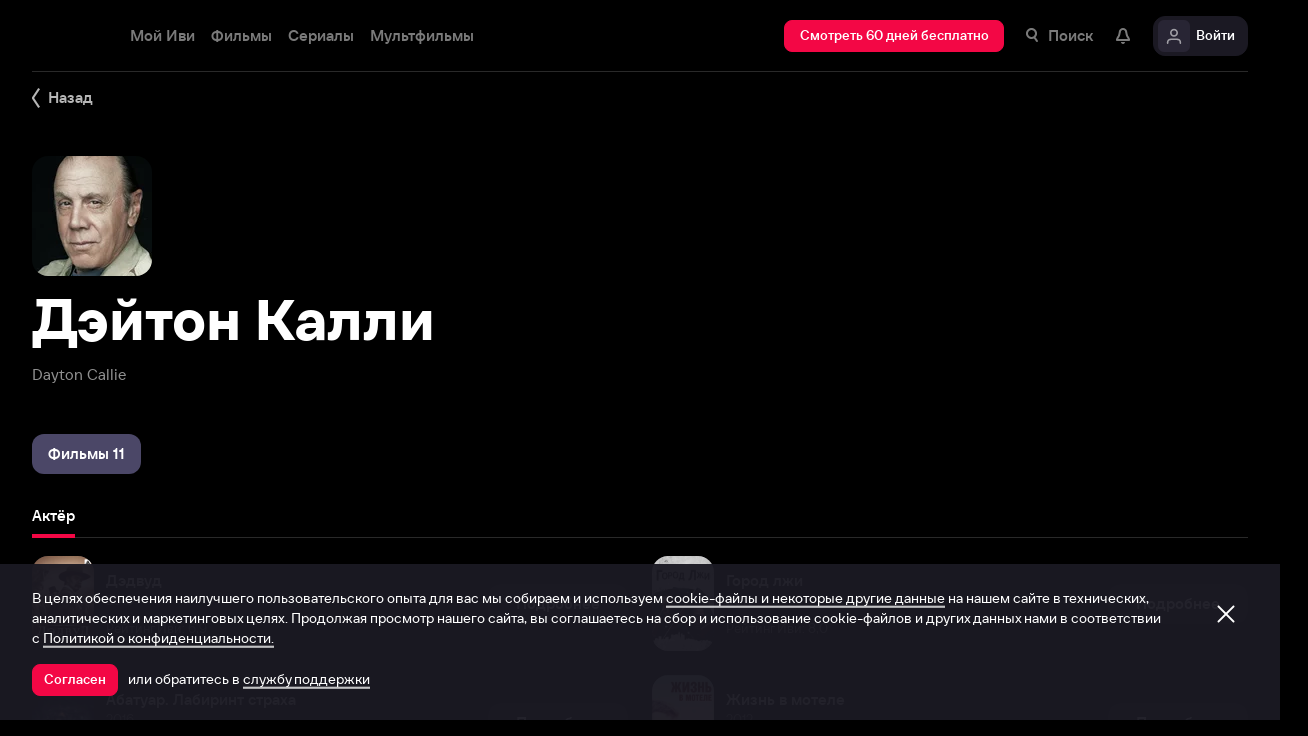

--- FILE ---
content_type: text/css
request_url: https://s3.dfs.ivi.ru/849c829d658baaeff512d766b0db3cce/dist/release_26.01.03_f97fbeda/esnext/InvitationAcceptInvite.e42879.css
body_size: 4023
content:
@keyframes fullscreen-popup__skew-animation{11.1%{transform:none}22.2%{transform:skew(-12.5deg)skewY(-12.5deg)}33.3%{transform:skew(6.25deg)skewY(6.25deg)}44.4%{transform:skew(-3.125deg)skewY(-3.125deg)}55.5%{transform:skew(1.5625deg)skewY(1.5625deg)}66.6%{transform:skew(-.78125deg)skewY(-.78125deg)}77.7%{transform:skew(.390625deg)skewY(.390625deg)}88.8%{transform:skew(-.195313deg)skewY(-.195313deg)}}body.has-auth-modal,body.has-fullscreen-popup{min-height:100%;overflow:hidden}body.has-auth-modal.touch.trailersPage,body.has-fullscreen-popup.touch.trailersPage{position:relative}.fullscreen-popup{-webkit-overflow-scrolling:touch;z-index:1001;touch-action:manipulation;justify-content:center;width:100%;height:100%;min-height:100%;position:fixed;top:0;left:0;overflow:hidden}.fullscreen-popup *{box-sizing:border-box;-webkit-font-smoothing:antialiased;-moz-osx-font-smoothing:grayscale;font-family:iviSansBase,Arial,Helvetica,Helvetica Neue,FreeSans,sans-serif}.fullscreen-popup_active{display:flex}@media screen and (max-width:599px){.fullscreen-popup_show_header{top:64px}}@media screen and (min-width:600px){.fullscreen-popup_show_header{top:72px}}.fullscreen-popup:not(.fullscreen-popup_transparent){opacity:1}.fullscreen-popup_transparent{opacity:0;pointer-events:none}.fullscreen-popup_chatPopup{z-index:1002}.fullscreen-popup_pinPopup{z-index:9999}.fullscreen-popup_checksModal,.fullscreen-popup_socialShareModal,.fullscreen-popup_bottomSheetModal,.fullscreen-popup_captcha-view{z-index:1003}.fullscreen-popup__scroll-wrapper{-webkit-overflow-scrolling:touch;width:100%;height:100%;position:relative;overflow:hidden auto}.fullscreen-popup__scroll-wrapper_chat{overflow:hidden}.fullscreen-popup__wrapper{max-width:1279px;height:100%;margin-left:auto;margin-right:auto}.fullscreen-popup__wrapper_full{width:100%;max-width:100%}.fullscreen-popup__logo{position:absolute;top:14px;left:32px}.fullscreen-popup__close-view-button{box-sizing:content-box;opacity:0;pointer-events:none;-webkit-backface-visibility:hidden;backface-visibility:hidden;width:20px;height:20px;margin:-16px;padding:16px;font-size:0;transition:all .1s cubic-bezier(.62,0,.36,.96);display:block}.fullscreen-popup__close-view-button .nbl-iconSvg{width:20px;height:20px;position:absolute}.fullscreen-popup__close-view-button:hover .nbl-iconSvg{transform-origin:50%;width:20px;height:20px;animation-name:fullscreen-popup__skew-animation;animation-duration:.5s}@media screen and (min-width:600px){.fullscreen-popup__close-view-button{z-index:1003;z-index:1003;width:20px;position:absolute;top:32px;right:32px}}@media screen and (max-width:599px){.fullscreen-popup__close-view-button{z-index:1003;width:16px;height:16px;position:absolute;top:20px;right:20px}.fullscreen-popup__close-view-button .nbl-iconSvg{width:16px;height:16px}}.fullscreen-popup__close-view-button.hide{visibility:hidden}@media screen and (min-width:600px){.fullscreen-popup__close-view-button.close-rules{top:48px}}.fullscreen-popup_has-close-view-button .fullscreen-popup__close-view-button{opacity:1;-webkit-backface-visibility:hidden;backface-visibility:hidden;pointer-events:auto;transition:opacity .5s cubic-bezier(.62,0,.36,.96)}.fullscreen-popup__overlay{-webkit-backdrop-filter:blur(8px);backdrop-filter:blur(8px);background-color:#000000eb;position:absolute;top:0;bottom:0;left:0;right:0}.fullscreen-popup__title{color:#fff;text-align:center;font-size:40px;font-style:normal;font-weight:700;line-height:44px}@media screen and (max-width:599px){.fullscreen-popup__title{font-size:24px;font-style:normal;font-weight:700;line-height:28px}}.fullscreen-popup__title-mark{color:#ffffffe0;display:block}@media screen and (min-width:600px){.fullscreen-popup__title-mark{margin-top:16px;padding-left:32px;padding-right:32px;font-size:15px;font-style:normal;font-weight:400;line-height:20px}}@media screen and (max-width:599px){.fullscreen-popup__title-mark{margin-top:8px;padding-left:12px;padding-right:12px;font-size:13px;font-style:normal;font-weight:400;line-height:16px}}.fullscreen-popup__title-mark_error{color:#ff542e;display:none}@media screen and (min-width:600px){.fullscreen-popup__title-mark_error{margin-top:16px;padding-left:32px;padding-right:32px;font-size:15px;font-style:normal;font-weight:400;line-height:20px}}@media screen and (max-width:599px){.fullscreen-popup__title-mark_error{margin-top:8px;padding-left:12px;padding-right:12px;font-size:13px;font-style:normal;font-weight:400;line-height:16px}}.fullscreen-popup__title_short{max-width:730px}.fullscreen-popup__title_error-active .fullscreen-popup__title-mark_error{display:block}.fullscreen-popup__title_error-active .fullscreen-popup__title-mark{display:none}.fullscreen-popup_under-ivi-top{z-index:999}.fullscreen-popup__filter-manual{padding-bottom:48px;position:relative;top:10%}.fullscreen-popup .simpleControlButton{position:absolute;top:16px;left:16px}.fullscreen-popup__wrapper>.nbl-simpleControlButton{z-index:1;position:absolute;top:0;left:0}.fullscreen-popup__previous-view-button{cursor:pointer}@media screen and (min-width:600px){.fullscreen-popup__previous-view-button{margin-top:32px}}.fullscreen-popup.scroll-disabled .fullscreen-popup__scroll-wrapper{overflow:hidden}.fullscreen-popup.fixed-close_btn .fullscreen-popup__close-view-button{position:fixed}@media screen and (min-width:1272px){.fullscreen-popup.profileSettings .fullscreen-popup__wrapper{position:relative}.fullscreen-popup.profileSettings .fullscreen-popup__close-view-button{top:64px}}.fullscreen-popup .profileSettings{overflow:visible}@media screen and (min-width:1272px){.fullscreen-popup .profileSettings{border-radius:16px;height:calc(100% - 64px);position:absolute;top:32px;bottom:32px;left:0;right:0;box-shadow:0 16px 64px #0006}}body.has-auth-modal.touch .fullscreen-popup .modal-view_end,body.has-auth-modal.touch .fullscreen-popup .modal-view_finish,body.has-fullscreen-popup.touch .fullscreen-popup .movie-rating.modal-view_finish{overflow:visible}body.has-fullscreen-popup.touch .fullscreen-popup .movie-rating{max-height:100%}body.has-fullscreen-popup:not(.touch){margin-right:var(--scrollbar-body-size)}.invitationAcceptInvite{flex-direction:column;height:100%;display:flex}.invitationAcceptInvite__grid{height:100%}@media screen and (min-width:1280px){.invitationAcceptInvite__grid{width:1216px;margin-left:auto;margin-right:auto}.invitationAcceptInvite__grid-inner{margin-left:-12px;margin-right:-12px}}@media screen and (min-width:600px) and (max-width:1279px){.invitationAcceptInvite__grid{width:auto;margin-left:20px;margin-right:20px}}@media screen and (max-width:599px){.invitationAcceptInvite__grid{width:auto;margin-left:16px;margin-right:16px}}@media screen and (min-width:1280px){.invitationAcceptInvite__grid{width:1216px;margin-left:auto;margin-right:auto}.invitationAcceptInvite__grid-inner{margin-left:-12px;margin-right:-12px}}@media screen and (min-width:600px) and (max-width:1279px){.invitationAcceptInvite__grid{width:auto;margin-left:20px;margin-right:20px}}@media screen and (max-width:599px){.invitationAcceptInvite__grid{width:auto;margin-left:16px;margin-right:16px}}.invitationAcceptInvite__grid-inner{height:100%;display:flex}.invitationAcceptInvite__wrap{box-sizing:border-box}@media screen and (min-width:1160px){.invitationAcceptInvite__wrap{width:100%}}@media screen and (min-width:880px) and (max-width:1159px){.invitationAcceptInvite__wrap{width:66.6667%;margin-left:16.6667%}}@media screen and (min-width:600px) and (max-width:879px){.invitationAcceptInvite__wrap{width:100%}}@media screen and (min-width:512px) and (max-width:599px){.invitationAcceptInvite__wrap{width:100%}}@media screen and (min-width:392px) and (max-width:511px){.invitationAcceptInvite__wrap{width:100%}}@media screen and (max-width:391px){.invitationAcceptInvite__wrap{width:100%}}@media screen and (min-width:600px){.invitationAcceptInvite__wrap{padding-left:12px;padding-right:12px}}@media screen and (min-width:272px) and (max-width:599px){.invitationAcceptInvite__wrap{padding-left:8px;padding-right:8px}}@media screen and (max-width:1159px){.invitationAcceptInvite__wrap{flex-direction:column;display:flex}}@media screen and (min-width:600px) and (max-width:1159px){.invitationAcceptInvite__wrap{justify-content:center}}@media screen and (min-width:1160px){.invitationAcceptInvite__wrap{margin-top:auto;margin-bottom:auto}}@media screen and (min-width:600px) and (max-width:1159px){.invitationAcceptInvite__content{height:100vh;display:grid}}@media screen and (max-width:599px){.invitationAcceptInvite__content{flex-direction:column;flex-grow:1;justify-content:center;display:flex}}@media screen and (min-width:1160px){.invitationAcceptInvite__content{flex-direction:row-reverse;display:flex}}.invitationAcceptInvite__info{box-sizing:border-box;flex-direction:column;row-gap:32px;display:flex}@media screen and (min-width:1160px){.invitationAcceptInvite__info{width:37.5%}}@media screen and (min-width:880px) and (max-width:1159px){.invitationAcceptInvite__info{width:100%}}@media screen and (min-width:600px) and (max-width:879px){.invitationAcceptInvite__info{width:100%}}@media screen and (min-width:512px) and (max-width:599px){.invitationAcceptInvite__info{width:100%}}@media screen and (min-width:392px) and (max-width:511px){.invitationAcceptInvite__info{width:100%}}@media screen and (max-width:391px){.invitationAcceptInvite__info{width:100%}}@media screen and (min-width:600px){.invitationAcceptInvite__info{padding-left:12px;padding-right:12px}}@media screen and (min-width:272px) and (max-width:599px){.invitationAcceptInvite__info{padding-left:8px;padding-right:8px}}@media screen and (min-width:1160px){.invitationAcceptInvite__info{justify-content:center}.invitationAcceptInvite__info .nbl-infoBlock .nbl-infoBlock__imageBlock,.invitationAcceptInvite__info .nbl-infoBlock .nbl-infoBlock__nbl-bankCard,.invitationAcceptInvite__info .nbl-infoBlock .nbl-infoBlock__nbl-graphicPlate{align-self:flex-start}.invitationAcceptInvite__info .nbl-infoBlock .nbl-infoBlock__title,.invitationAcceptInvite__info .nbl-infoBlock .nbl-infoBlock__subtitle{text-align:left}.invitationAcceptInvite__info .nbl-infoBlock .nbl-infoBlock__captionList,.invitationAcceptInvite__info .nbl-infoBlock .nbl-infoBlock__link,.invitationAcceptInvite__info .nbl-infoBlock .nbl-infoBlock__nbl-textBadge{align-self:flex-start}}.invitationAcceptInvite__actions{flex-direction:column;row-gap:12px;display:flex}@media screen and (max-width:599px){.invitationAcceptInvite__actions{flex-direction:column;margin-top:auto;padding-bottom:24px;display:flex;position:sticky;bottom:0}.invitationAcceptInvite__actions:before{content:"";background-image:linear-gradient(0deg,#000 0,#0000 75% 100%);width:1000px;height:32px;position:absolute;top:-32px;transform:translate(-500px)}.invitationAcceptInvite__actions:after{content:"";z-index:-1;background-color:#000;width:1000px;height:100%;position:absolute;top:0;bottom:0;left:0;right:0;transform:translate(-500px)}}@media screen and (min-width:600px) and (max-width:1159px){.invitationAcceptInvite__actions{flex-direction:row;column-gap:12px}}@media screen and (min-width:600px){.invitationAcceptInvite__actions{padding-bottom:32px}}@media screen and (min-width:600px) and (max-width:1159px){.invitationAcceptInvite__nbl-accountPlank{width:100%}}@media screen and (max-width:599px){.invitationAcceptInvite__action{width:100%;margin-top:auto}}@media screen and (min-width:600px) and (max-width:1159px){.invitationAcceptInvite__action{margin-left:auto;margin-right:auto;display:block}}@media screen and (min-width:1160px){.invitationAcceptInvite__action{margin-left:initial;margin-right:initial;width:min-content}}.invitationAcceptInvite__picture{box-sizing:border-box;min-width:200px}@media screen and (max-width:599px){.invitationAcceptInvite__picture{margin-top:auto;margin-bottom:auto}}@media screen and (min-width:600px) and (max-width:1159px){.invitationAcceptInvite__picture{margin-top:auto}}@media screen and (min-width:1160px){.invitationAcceptInvite__picture{width:50%}}@media screen and (min-width:880px) and (max-width:1159px){.invitationAcceptInvite__picture{width:100%}}@media screen and (min-width:600px) and (max-width:879px){.invitationAcceptInvite__picture{width:100%}}@media screen and (min-width:512px) and (max-width:599px){.invitationAcceptInvite__picture{width:100%}}@media screen and (min-width:392px) and (max-width:511px){.invitationAcceptInvite__picture{width:100%}}@media screen and (max-width:391px){.invitationAcceptInvite__picture{width:100%}}@media screen and (min-width:600px){.invitationAcceptInvite__picture{padding-left:12px;padding-right:12px}}@media screen and (min-width:272px) and (max-width:599px){.invitationAcceptInvite__picture{padding-left:8px;padding-right:8px}}.invitationAcceptInvite__picture img{width:100%}@media screen and (min-width:600px) and (max-width:1159px){.invitationAcceptInvite__slider{align-self:center;width:254px}}@media screen and (min-width:1160px){.invitationAcceptInvite__slider{width:254px}}.nbl-infoBlock{flex-flow:column wrap;display:flex}.nbl-infoBlock__imageBlock,.nbl-infoBlock__nbl-bankCard,.nbl-infoBlock__nbl-graphicPlate{margin-bottom:24px}.nbl-infoBlock__nbl-bankCard{border-radius:8px;width:64px}.nbl-infoBlock__nbl-bankCard .nbl-bankCard__bankName{display:none}.nbl-infoBlock__nbl-bankCard .nbl-bankCard__bgWrapper{height:0;padding-bottom:75%}.nbl-infoBlock__nbl-bankCard .nbl-bankCard__bankRow{height:20px;display:flex;position:absolute;top:4px;left:4px;right:4px}.nbl-infoBlock__nbl-bankCard .nbl-bankCard__bankLogo{flex-shrink:0;height:16px;margin-top:0}.nbl-infoBlock__nbl-bankCard .nbl-bankCard__cardNumber{white-space:nowrap;text-overflow:ellipsis;height:16px;font-size:13px;font-style:normal;font-weight:700;line-height:16px;position:absolute;bottom:28px;left:8px;right:8px;overflow:hidden}.nbl-infoBlock__nbl-bankCard .nbl-bankCard__footer{height:16px;position:absolute;bottom:0;left:4px;right:4px}.nbl-infoBlock__nbl-bankCard .nbl-bankCard__expiryDate{white-space:nowrap;text-overflow:ellipsis;height:16px;font-size:13px;font-style:normal;font-weight:700;line-height:16px;position:absolute;top:0;left:0;overflow:hidden}.nbl-infoBlock__nbl-bankCard .nbl-bankCard__cardSystemLogo{height:8px;position:absolute;top:4px;right:0}.nbl-infoBlock__nbl-bankCard.nbl-bankCard_available .nbl-bankCard__cardSystemLogo{opacity:.64}.nbl-infoBlock__nbl-graphicPlate{width:64px}.nbl-infoBlock__nbl-avatar{width:72px}.nbl-infoBlock__nbl-avatar .nbl-avatar__body{border-radius:16px;overflow:hidden}.nbl-infoBlock__nbl-avatar:before{height:0;padding-bottom:100%}.nbl-infoBlock__nbl-avatar .nbl-avatar__text{white-space:nowrap;text-overflow:ellipsis;height:36px;font-size:32px;font-style:normal;font-weight:700;line-height:36px;overflow:hidden}.nbl-infoBlock__nbl-avatar .nbl-avatar__nbl-iconSvg{width:36px;height:36px}.nbl-infoBlock__nbl-avatar .nbl-avatar__nbl-editOverlay{border-radius:16px;position:absolute;top:0;bottom:0;left:0;right:0}.nbl-infoBlock__nbl-avatar .nbl-avatar__nbl-editOverlay .nbl-editOverlay__nbl-iconSvg{background-image:url(https://solea-parent.dfs.ivi.ru/icon/ffffff,ffffff/editAvatar_16.svg);width:16px;height:16px;bottom:8px;left:50%;transform:translate(-50%)}.nbl-infoBlock__nbl-avatar .nbl-avatar__nbl-selectOverlay{border-radius:16px;position:absolute}.nbl-infoBlock__nbl-avatar .nbl-avatar__nbl-selectOverlay .nbl-selectOverlay__nbl-iconSvg{top:50%;left:50%;transform:translate(-50%)translateY(-50%)}.nbl-infoBlock__nbl-avatar .nbl-avatar__nbl-selectOverlay .nbl-selectOverlay__caption{text-align:center;height:20px;font-size:15px;font-style:normal;font-weight:500;line-height:20px;position:absolute;bottom:8px;left:8px;right:8px}.nbl-infoBlock__nbl-avatar .nbl-avatar__nbl-selectOverlay .nbl-selectOverlay__nbl-iconSvg{width:20px;height:20px}.nbl-infoBlock__nbl-avatar .nbl-avatar__nbl-selectOverlay:not(:hover):not(:active),body.touch .nbl-infoBlock__nbl-avatar .nbl-avatar__nbl-selectOverlay:hover:not(:active){background-color:#07050e00}body:not(.touch) .nbl-infoBlock__nbl-avatar .nbl-avatar__nbl-selectOverlay:hover:not(:active),.nbl-infoBlock__nbl-avatar .nbl-avatar__nbl-selectOverlay:active,.nbl-infoBlock__nbl-avatar .nbl-avatar__nbl-selectOverlay.nbl-selectOverlay_selected:not(:hover):not(:active),body.touch .nbl-infoBlock__nbl-avatar .nbl-avatar__nbl-selectOverlay.nbl-selectOverlay_selected:hover:not(:active),body:not(.touch) .nbl-infoBlock__nbl-avatar .nbl-avatar__nbl-selectOverlay.nbl-selectOverlay_selected:hover:not(:active),.nbl-infoBlock__nbl-avatar .nbl-avatar__nbl-selectOverlay.nbl-selectOverlay_selected:active{background-color:#07050eb8}.nbl-infoBlock__nbl-avatar .nbl-avatar__nbl-selectOverlay.nbl-selectOverlay_locked:not(:hover):not(:active),body.touch .nbl-infoBlock__nbl-avatar .nbl-avatar__nbl-selectOverlay.nbl-selectOverlay_locked:hover:not(:active),body:not(.touch) .nbl-infoBlock__nbl-avatar .nbl-avatar__nbl-selectOverlay.nbl-selectOverlay_locked:hover:not(:active),.nbl-infoBlock__nbl-avatar .nbl-avatar__nbl-selectOverlay.nbl-selectOverlay_locked:active{background-color:#07050e00}.nbl-infoBlock__nbl-avatar .nbl-avatar__nbl-selectOverlay:not(:hover):not(:active) .nbl-selectOverlay__caption,body.touch .nbl-infoBlock__nbl-avatar .nbl-avatar__nbl-selectOverlay:hover:not(:active) .nbl-selectOverlay__caption{color:#fff0}body:not(.touch) .nbl-infoBlock__nbl-avatar .nbl-avatar__nbl-selectOverlay:hover:not(:active) .nbl-selectOverlay__caption,.nbl-infoBlock__nbl-avatar .nbl-avatar__nbl-selectOverlay:active .nbl-selectOverlay__caption{color:#fff}.nbl-infoBlock__nbl-avatar .nbl-avatar__nbl-selectOverlay.nbl-selectOverlay_selected:not(:hover):not(:active) .nbl-selectOverlay__caption,body.touch .nbl-infoBlock__nbl-avatar .nbl-avatar__nbl-selectOverlay.nbl-selectOverlay_selected:hover:not(:active) .nbl-selectOverlay__caption{color:#fff0}body:not(.touch) .nbl-infoBlock__nbl-avatar .nbl-avatar__nbl-selectOverlay.nbl-selectOverlay_selected:hover:not(:active) .nbl-selectOverlay__caption,.nbl-infoBlock__nbl-avatar .nbl-avatar__nbl-selectOverlay.nbl-selectOverlay_selected:active .nbl-selectOverlay__caption{color:#fff}.nbl-infoBlock__nbl-avatar .nbl-avatar__nbl-selectOverlay.nbl-selectOverlay_locked:not(:hover):not(:active) .nbl-selectOverlay__caption,body.touch .nbl-infoBlock__nbl-avatar .nbl-avatar__nbl-selectOverlay.nbl-selectOverlay_locked:hover:not(:active) .nbl-selectOverlay__caption,body:not(.touch) .nbl-infoBlock__nbl-avatar .nbl-avatar__nbl-selectOverlay.nbl-selectOverlay_locked:hover:not(:active) .nbl-selectOverlay__caption,.nbl-infoBlock__nbl-avatar .nbl-avatar__nbl-selectOverlay.nbl-selectOverlay_locked:active .nbl-selectOverlay__caption{color:#fff0}.nbl-infoBlock__nbl-avatar .nbl-avatar__nbl-selectOverlay:not(:hover):not(:active) .nbl-selectOverlay__nbl-iconSvg,body.touch .nbl-infoBlock__nbl-avatar .nbl-avatar__nbl-selectOverlay:hover:not(:active) .nbl-selectOverlay__nbl-iconSvg{opacity:0;background-image:url(https://solea-parent.dfs.ivi.ru/icon/ffffff,ffffff/selected_20.svg)}body:not(.touch) .nbl-infoBlock__nbl-avatar .nbl-avatar__nbl-selectOverlay:hover:not(:active) .nbl-selectOverlay__nbl-iconSvg,.nbl-infoBlock__nbl-avatar .nbl-avatar__nbl-selectOverlay:active .nbl-selectOverlay__nbl-iconSvg{opacity:.56;background-image:url(https://solea-parent.dfs.ivi.ru/icon/ffffff,ffffff/selected_20.svg)}.nbl-infoBlock__nbl-avatar .nbl-avatar__nbl-selectOverlay.nbl-selectOverlay_selected:not(:hover):not(:active) .nbl-selectOverlay__nbl-iconSvg,body.touch .nbl-infoBlock__nbl-avatar .nbl-avatar__nbl-selectOverlay.nbl-selectOverlay_selected:hover:not(:active) .nbl-selectOverlay__nbl-iconSvg,body:not(.touch) .nbl-infoBlock__nbl-avatar .nbl-avatar__nbl-selectOverlay.nbl-selectOverlay_selected:hover:not(:active) .nbl-selectOverlay__nbl-iconSvg,.nbl-infoBlock__nbl-avatar .nbl-avatar__nbl-selectOverlay.nbl-selectOverlay_selected:active .nbl-selectOverlay__nbl-iconSvg{opacity:1;background-image:url(https://solea-parent.dfs.ivi.ru/icon/ffffff,ffffff/selected_20.svg)}.nbl-infoBlock__nbl-avatar .nbl-avatar__nbl-selectOverlay.nbl-selectOverlay_locked:not(:hover):not(:active) .nbl-selectOverlay__nbl-iconSvg,body.touch .nbl-infoBlock__nbl-avatar .nbl-avatar__nbl-selectOverlay.nbl-selectOverlay_locked:hover:not(:active) .nbl-selectOverlay__nbl-iconSvg,body:not(.touch) .nbl-infoBlock__nbl-avatar .nbl-avatar__nbl-selectOverlay.nbl-selectOverlay_locked:hover:not(:active) .nbl-selectOverlay__nbl-iconSvg,.nbl-infoBlock__nbl-avatar .nbl-avatar__nbl-selectOverlay.nbl-selectOverlay_locked:active .nbl-selectOverlay__nbl-iconSvg{opacity:1;background-image:url(https://solea-parent.dfs.ivi.ru/icon/ffffff,ffffff/lock_20.svg)}.nbl-infoBlock__nbl-avatar .nbl-avatar__textBadgeBlock{height:16px;position:absolute;bottom:4px;left:8px;right:8px}.nbl-infoBlock__nbl-avatar .nbl-avatar__nbl-textBadge:not(.nbl-avatar__vpnTextBadge){box-sizing:border-box;border-radius:8px;align-items:center;height:16px;padding:2px 6px;display:inline-flex;bottom:0;left:50%;transform:translate(-50%)}.nbl-infoBlock__nbl-avatar .nbl-avatar__nbl-textBadge:not(.nbl-avatar__vpnTextBadge) .nbl-textBadge__text{white-space:nowrap;text-overflow:ellipsis;text-align:center;letter-spacing:0;height:12px;margin-top:0;font-size:10px;font-style:normal;font-weight:700;line-height:12px;overflow:hidden}.nbl-infoBlock__nbl-avatar .nbl-avatar__nbl-textBadge:not(.nbl-avatar__vpnTextBadge) .nbl-textBadge__nbl-iconSvg,.nbl-infoBlock__nbl-avatar .nbl-avatar__nbl-textBadge:not(.nbl-avatar__vpnTextBadge) .nbl-textBadge__nbl-picture{display:none}.nbl-infoBlock__nbl-avatar .nbl-avatar__image{object-fit:cover;width:72px;height:72px;position:absolute;top:0;bottom:0;left:0;right:0}.nbl-infoBlock__icon{width:-moz-fit-content;width:fit-content;height:56px;font-size:56px}.nbl-infoBlock__title{color:#fff}.nbl-infoBlock__title+.nbl-infoBlock__subtitle{margin-top:8px}.nbl-infoBlock__subtitle{color:#ffffffe0}.nbl-infoBlock__captionList{padding-top:4px;padding-bottom:4px}.nbl-infoBlock__captionRow{margin-top:8px;display:flex}.nbl-infoBlock__caption{color:#ffffffe0}.nbl-infoBlock__captionIcon{align-self:flex-start;width:20px;height:20px;margin-right:12px;font-size:20px}.nbl-infoBlock__link{color:#ffffffe0;margin-top:8px}.nbl-infoBlock .nbl-infoBlock__nbl-textBadge{max-width:100%;margin-bottom:8px}.nbl-infoBlock_size_limbo .nbl-infoBlock__title{font-size:28px;font-style:normal;font-weight:700;line-height:32px}.nbl-infoBlock_size_limbo .nbl-infoBlock__subtitle,.nbl-infoBlock_size_limbo .nbl-infoBlock__caption,.nbl-infoBlock_size_limbo .nbl-infoBlock__link{font-size:17px;font-style:normal;font-weight:400;line-height:22px}.nbl-infoBlock_size_limbo .nbl-infoBlock__captionIcon{margin-top:1px}.nbl-infoBlock_size_ghost .nbl-infoBlock__title{font-size:24px;font-style:normal;font-weight:700;line-height:28px}.nbl-infoBlock_size_ghost .nbl-infoBlock__subtitle,.nbl-infoBlock_size_ghost .nbl-infoBlock__caption,.nbl-infoBlock_size_ghost .nbl-infoBlock__link{font-size:15px;font-style:normal;font-weight:400;line-height:20px}.nbl-infoBlock_size_ghost .nbl-infoBlock__captionIcon{margin-top:0}.nbl-infoBlock_size_grim .nbl-infoBlock__title{font-size:32px;font-style:normal;font-weight:700;line-height:36px}.nbl-infoBlock_size_grim .nbl-infoBlock__subtitle,.nbl-infoBlock_size_grim .nbl-infoBlock__caption,.nbl-infoBlock_size_grim .nbl-infoBlock__link{font-size:20px;font-style:normal;font-weight:400;line-height:24px}.nbl-infoBlock_size_grim .nbl-infoBlock__captionIcon{margin-top:2px}.nbl-infoBlock_align_twin .nbl-infoBlock__imageBlock,.nbl-infoBlock_align_twin .nbl-infoBlock__nbl-bankCard,.nbl-infoBlock_align_twin .nbl-infoBlock__nbl-graphicPlate{align-self:flex-start}.nbl-infoBlock_align_twin .nbl-infoBlock__title,.nbl-infoBlock_align_twin .nbl-infoBlock__subtitle{text-align:left}.nbl-infoBlock_align_twin .nbl-infoBlock__captionList,.nbl-infoBlock_align_twin .nbl-infoBlock__link,.nbl-infoBlock_align_twin .nbl-infoBlock__nbl-textBadge{align-self:flex-start}.nbl-infoBlock_align_dawn .nbl-infoBlock__imageBlock,.nbl-infoBlock_align_dawn .nbl-infoBlock__nbl-bankCard,.nbl-infoBlock_align_dawn .nbl-infoBlock__nbl-graphicPlate{align-self:center}.nbl-infoBlock_align_dawn .nbl-infoBlock__title,.nbl-infoBlock_align_dawn .nbl-infoBlock__subtitle{text-align:center}.nbl-infoBlock_align_dawn .nbl-infoBlock__captionList,.nbl-infoBlock_align_dawn .nbl-infoBlock__link,.nbl-infoBlock_align_dawn .nbl-infoBlock__nbl-textBadge,.nbl-infoBlock_align_mad .nbl-infoBlock__imageBlock,.nbl-infoBlock_align_mad .nbl-infoBlock__nbl-bankCard,.nbl-infoBlock_align_mad .nbl-infoBlock__nbl-graphicPlate{align-self:center}.nbl-infoBlock_align_mad .nbl-infoBlock__title,.nbl-infoBlock_align_mad .nbl-infoBlock__subtitle{text-align:center}.nbl-infoBlock_align_mad .nbl-infoBlock__captionList,.nbl-infoBlock_align_mad .nbl-infoBlock__link{align-self:flex-start}.nbl-infoBlock_align_mad .nbl-infoBlock__nbl-textBadge{align-self:center}.nbl-iconContainer{border-radius:32px;justify-content:center;align-items:center;width:64px;height:64px;display:flex}.nbl-iconContainer__innerCircle{border-radius:30px;justify-content:center;align-items:center;width:60px;height:60px;display:flex}.nbl-iconContainer_style_amin{background-image:linear-gradient(#73a32f,#9bc067);box-shadow:0 0 120px #73a32f}.nbl-iconContainer_style_amin .nbl-iconContainer__innerCircle{background-color:#73a32f}.nbl-iconContainer_style_amin .nbl-iconContainer__icon{background-image:url(https://solea-parent.dfs.ivi.ru/icon/d7ebbc,d7ebbc/selected_32.svg);width:32px;height:32px}.nbl-iconContainer_style_momo{background-image:linear-gradient(#f30745,#f85c85);box-shadow:0 0 120px #f30745}.nbl-iconContainer_style_momo .nbl-iconContainer__innerCircle{background-color:#f30745}.nbl-iconContainer_style_momo .nbl-iconContainer__icon{background-image:url(https://solea-parent.dfs.ivi.ru/icon/ffdbe5,ffdbe5/warningBlank_32.svg);width:32px;height:32px}.nbl-iconContainer_style_ardel{background-image:linear-gradient(#ff542e,#ff8b71);box-shadow:0 0 120px #ff542e}.nbl-iconContainer_style_ardel .nbl-iconContainer__innerCircle{background-color:#ff542e}.nbl-iconContainer_style_ardel .nbl-iconContainer__icon{background-image:url(https://solea-parent.dfs.ivi.ru/icon/ffded6,ffded6/close_32.svg);width:32px;height:32px}.nbl-iconContainer_style_jovan{background-image:linear-gradient(#282534,#54525e);box-shadow:0 0 120px #4b4767}.nbl-iconContainer_style_jovan .nbl-iconContainer__innerCircle{background-color:#282534}.nbl-iconContainer_style_jovan .nbl-iconContainer__icon{width:32px;height:32px}.nbl-sliderIndicator{box-sizing:border-box;flex-wrap:nowrap;display:flex;position:relative}.nbl-sliderIndicator_variant_pierce{background-color:#1b192300;border-radius:0}.nbl-sliderIndicator_variant_pierce .nbl-sliderIndicator__item{border-radius:1px;height:2px}.nbl-sliderIndicator_variant_pierce .nbl-sliderIndicator__item+.nbl-sliderIndicator__item{margin-left:6px}.nbl-sliderIndicator_variant_pierce .nbl-sliderIndicator__item_current{width:32px}.nbl-sliderIndicator_variant_pierce .nbl-sliderIndicator__item_core{background-image:linear-gradient(90deg,#fff6,#fff6)}.nbl-sliderIndicator_variant_pierce .nbl-sliderIndicator__item_prev{background-image:linear-gradient(90deg,#fff0,#fff6)}.nbl-sliderIndicator_variant_pierce .nbl-sliderIndicator__item_next{background-image:linear-gradient(90deg,#fff6,#fff0)}.nbl-sliderIndicator_variant_pierce .nbl-sliderIndicator__item_outside{background-image:linear-gradient(90deg,#fff0,#fff0)}.nbl-sliderIndicator_variant_pierce .nbl-sliderIndicator__item_passed .nbl-sliderIndicator__itemProgressCap{background-color:#fff}.nbl-sliderIndicator_variant_pierce .nbl-sliderIndicator__itemProgress{background-image:linear-gradient(90deg,#fff6,#fff6);border-radius:1px;width:20px}.nbl-sliderIndicator_variant_pierce .nbl-sliderIndicator__itemProgressCap{background-image:linear-gradient(90deg,#fff6,#fff6);border-radius:1px;width:100%;position:absolute;top:0;bottom:0;left:0;right:0}.nbl-sliderIndicator_variant_hamstring{background-color:#1b192300;border-radius:0}.nbl-sliderIndicator_variant_hamstring .nbl-sliderIndicator__item{border-radius:2px;height:4px}.nbl-sliderIndicator_variant_hamstring .nbl-sliderIndicator__item+.nbl-sliderIndicator__item{margin-left:8px}.nbl-sliderIndicator_variant_hamstring .nbl-sliderIndicator__item_current{width:4px}.nbl-sliderIndicator_variant_hamstring .nbl-sliderIndicator__item_core,.nbl-sliderIndicator_variant_hamstring .nbl-sliderIndicator__item_prev,.nbl-sliderIndicator_variant_hamstring .nbl-sliderIndicator__item_next{background-image:linear-gradient(90deg,#ffffff3d,#ffffff3d)}.nbl-sliderIndicator_variant_hamstring .nbl-sliderIndicator__item_outside{background-image:linear-gradient(90deg,#fff0,#fff0)}.nbl-sliderIndicator_variant_hamstring .nbl-sliderIndicator__item_passed .nbl-sliderIndicator__itemProgressCap{background-color:#fff}.nbl-sliderIndicator_variant_hamstring .nbl-sliderIndicator__itemProgress{background-image:linear-gradient(90deg,#ffffff3d,#ffffff3d);border-radius:2px;width:4px}.nbl-sliderIndicator_variant_hamstring .nbl-sliderIndicator__itemProgressCap{background-image:linear-gradient(90deg,#ffffff3d,#ffffff3d);border-radius:2px;width:100%;position:absolute;top:0;bottom:0;left:0;right:0}.nbl-sliderIndicator_variant_deluge{background-color:#ffffff29;border-radius:8px;padding:6px 10px}.nbl-sliderIndicator_variant_deluge .nbl-sliderIndicator__item{border-radius:2px;height:4px}.nbl-sliderIndicator_variant_deluge .nbl-sliderIndicator__item+.nbl-sliderIndicator__item{margin-left:6px}.nbl-sliderIndicator_variant_deluge .nbl-sliderIndicator__item_current{width:4px}.nbl-sliderIndicator_variant_deluge .nbl-sliderIndicator__item_core,.nbl-sliderIndicator_variant_deluge .nbl-sliderIndicator__item_prev,.nbl-sliderIndicator_variant_deluge .nbl-sliderIndicator__item_next{background-image:linear-gradient(90deg,#ffffff3d,#ffffff3d)}.nbl-sliderIndicator_variant_deluge .nbl-sliderIndicator__item_outside{background-image:linear-gradient(90deg,#fff0,#fff0)}.nbl-sliderIndicator_variant_deluge .nbl-sliderIndicator__item_passed .nbl-sliderIndicator__itemProgressCap{background-color:#fff}.nbl-sliderIndicator_variant_deluge .nbl-sliderIndicator__itemProgress{background-image:linear-gradient(90deg,#ffffff3d,#ffffff3d);border-radius:2px;width:4px}.nbl-sliderIndicator_variant_deluge .nbl-sliderIndicator__itemProgressCap{background-image:linear-gradient(90deg,#ffffff3d,#ffffff3d);border-radius:2px;width:100%;position:absolute;top:0;bottom:0;left:0;right:0}.nbl-sliderIndicator_variant_thunder{background-color:#1b192300;border-radius:0}.nbl-sliderIndicator_variant_thunder .nbl-sliderIndicator__item{border-radius:4px;width:100%;height:8px}.nbl-sliderIndicator_variant_thunder .nbl-sliderIndicator__item+.nbl-sliderIndicator__item{margin-left:4px}.nbl-sliderIndicator_variant_thunder .nbl-sliderIndicator__item_core{background-color:#282534}.nbl-sliderIndicator_variant_thunder .nbl-sliderIndicator__item_prev{background-image:linear-gradient(90deg,#fff0,#fff6)}.nbl-sliderIndicator_variant_thunder .nbl-sliderIndicator__item_next{background-image:linear-gradient(90deg,#fff6,#fff0)}.nbl-sliderIndicator_variant_thunder .nbl-sliderIndicator__item_outside{background-image:linear-gradient(90deg,#fff0,#fff0)}.nbl-sliderIndicator_variant_thunder .nbl-sliderIndicator__item_passed{box-shadow:0 4px 24px #f30745}.nbl-sliderIndicator_variant_thunder .nbl-sliderIndicator__item_passed .nbl-sliderIndicator__itemProgressCap{background-color:#f30745}.nbl-sliderIndicator_variant_thunder .nbl-sliderIndicator__itemProgress{border-radius:4px}.nbl-sliderIndicator_variant_thunder .nbl-sliderIndicator__itemProgressCap{border-radius:4px;width:100%;position:absolute;top:0;bottom:0;left:0;right:0}

--- FILE ---
content_type: text/css
request_url: https://s3.dfs.ivi.ru/849c829d658baaeff512d766b0db3cce/dist/release_26.01.03_f97fbeda/esnext/ResultScreen.8d3a28.css
body_size: 3144
content:
@keyframes fullscreen-popup__skew-animation{11.1%{transform:none}22.2%{transform:skew(-12.5deg)skewY(-12.5deg)}33.3%{transform:skew(6.25deg)skewY(6.25deg)}44.4%{transform:skew(-3.125deg)skewY(-3.125deg)}55.5%{transform:skew(1.5625deg)skewY(1.5625deg)}66.6%{transform:skew(-.78125deg)skewY(-.78125deg)}77.7%{transform:skew(.390625deg)skewY(.390625deg)}88.8%{transform:skew(-.195313deg)skewY(-.195313deg)}}body.has-auth-modal,body.has-fullscreen-popup{min-height:100%;overflow:hidden}body.has-auth-modal.touch.trailersPage,body.has-fullscreen-popup.touch.trailersPage{position:relative}.fullscreen-popup{-webkit-overflow-scrolling:touch;z-index:1001;touch-action:manipulation;justify-content:center;width:100%;height:100%;min-height:100%;position:fixed;top:0;left:0;overflow:hidden}.fullscreen-popup *{box-sizing:border-box;-webkit-font-smoothing:antialiased;-moz-osx-font-smoothing:grayscale;font-family:iviSansBase,Arial,Helvetica,Helvetica Neue,FreeSans,sans-serif}.fullscreen-popup_active{display:flex}@media screen and (max-width:599px){.fullscreen-popup_show_header{top:64px}}@media screen and (min-width:600px){.fullscreen-popup_show_header{top:72px}}.fullscreen-popup:not(.fullscreen-popup_transparent){opacity:1}.fullscreen-popup_transparent{opacity:0;pointer-events:none}.fullscreen-popup_chatPopup{z-index:1002}.fullscreen-popup_pinPopup{z-index:9999}.fullscreen-popup_checksModal,.fullscreen-popup_socialShareModal,.fullscreen-popup_bottomSheetModal,.fullscreen-popup_captcha-view{z-index:1003}.fullscreen-popup__scroll-wrapper{-webkit-overflow-scrolling:touch;width:100%;height:100%;position:relative;overflow:hidden auto}.fullscreen-popup__scroll-wrapper_chat{overflow:hidden}.fullscreen-popup__wrapper{max-width:1279px;height:100%;margin-left:auto;margin-right:auto}.fullscreen-popup__wrapper_full{width:100%;max-width:100%}.fullscreen-popup__logo{position:absolute;top:14px;left:32px}.fullscreen-popup__close-view-button{box-sizing:content-box;opacity:0;pointer-events:none;-webkit-backface-visibility:hidden;backface-visibility:hidden;width:20px;height:20px;margin:-16px;padding:16px;font-size:0;transition:all .1s cubic-bezier(.62,0,.36,.96);display:block}.fullscreen-popup__close-view-button .nbl-iconSvg{width:20px;height:20px;position:absolute}.fullscreen-popup__close-view-button:hover .nbl-iconSvg{transform-origin:50%;width:20px;height:20px;animation-name:fullscreen-popup__skew-animation;animation-duration:.5s}@media screen and (min-width:600px){.fullscreen-popup__close-view-button{z-index:1003;z-index:1003;width:20px;position:absolute;top:32px;right:32px}}@media screen and (max-width:599px){.fullscreen-popup__close-view-button{z-index:1003;width:16px;height:16px;position:absolute;top:20px;right:20px}.fullscreen-popup__close-view-button .nbl-iconSvg{width:16px;height:16px}}.fullscreen-popup__close-view-button.hide{visibility:hidden}@media screen and (min-width:600px){.fullscreen-popup__close-view-button.close-rules{top:48px}}.fullscreen-popup_has-close-view-button .fullscreen-popup__close-view-button{opacity:1;-webkit-backface-visibility:hidden;backface-visibility:hidden;pointer-events:auto;transition:opacity .5s cubic-bezier(.62,0,.36,.96)}.fullscreen-popup__overlay{-webkit-backdrop-filter:blur(8px);backdrop-filter:blur(8px);background-color:#000000eb;position:absolute;top:0;bottom:0;left:0;right:0}.fullscreen-popup__title{color:#fff;text-align:center;font-size:40px;font-style:normal;font-weight:700;line-height:44px}@media screen and (max-width:599px){.fullscreen-popup__title{font-size:24px;font-style:normal;font-weight:700;line-height:28px}}.fullscreen-popup__title-mark{color:#ffffffe0;display:block}@media screen and (min-width:600px){.fullscreen-popup__title-mark{margin-top:16px;padding-left:32px;padding-right:32px;font-size:15px;font-style:normal;font-weight:400;line-height:20px}}@media screen and (max-width:599px){.fullscreen-popup__title-mark{margin-top:8px;padding-left:12px;padding-right:12px;font-size:13px;font-style:normal;font-weight:400;line-height:16px}}.fullscreen-popup__title-mark_error{color:#ff542e;display:none}@media screen and (min-width:600px){.fullscreen-popup__title-mark_error{margin-top:16px;padding-left:32px;padding-right:32px;font-size:15px;font-style:normal;font-weight:400;line-height:20px}}@media screen and (max-width:599px){.fullscreen-popup__title-mark_error{margin-top:8px;padding-left:12px;padding-right:12px;font-size:13px;font-style:normal;font-weight:400;line-height:16px}}.fullscreen-popup__title_short{max-width:730px}.fullscreen-popup__title_error-active .fullscreen-popup__title-mark_error{display:block}.fullscreen-popup__title_error-active .fullscreen-popup__title-mark{display:none}.fullscreen-popup_under-ivi-top{z-index:999}.fullscreen-popup__filter-manual{padding-bottom:48px;position:relative;top:10%}.fullscreen-popup .simpleControlButton{position:absolute;top:16px;left:16px}.fullscreen-popup__wrapper>.nbl-simpleControlButton{z-index:1;position:absolute;top:0;left:0}.fullscreen-popup__previous-view-button{cursor:pointer}@media screen and (min-width:600px){.fullscreen-popup__previous-view-button{margin-top:32px}}.fullscreen-popup.scroll-disabled .fullscreen-popup__scroll-wrapper{overflow:hidden}.fullscreen-popup.fixed-close_btn .fullscreen-popup__close-view-button{position:fixed}@media screen and (min-width:1272px){.fullscreen-popup.profileSettings .fullscreen-popup__wrapper{position:relative}.fullscreen-popup.profileSettings .fullscreen-popup__close-view-button{top:64px}}.fullscreen-popup .profileSettings{overflow:visible}@media screen and (min-width:1272px){.fullscreen-popup .profileSettings{border-radius:16px;height:calc(100% - 64px);position:absolute;top:32px;bottom:32px;left:0;right:0;box-shadow:0 16px 64px #0006}}body.has-auth-modal.touch .fullscreen-popup .modal-view_end,body.has-auth-modal.touch .fullscreen-popup .modal-view_finish,body.has-fullscreen-popup.touch .fullscreen-popup .movie-rating.modal-view_finish{overflow:visible}body.has-fullscreen-popup.touch .fullscreen-popup .movie-rating{max-height:100%}body.has-fullscreen-popup:not(.touch){margin-right:var(--scrollbar-body-size)}.resultScreen{flex-direction:column;height:100%;display:flex}.resultScreen__grid{height:100%}@media screen and (min-width:1280px){.resultScreen__grid{width:1216px;margin-left:auto;margin-right:auto}.resultScreen__grid-inner{margin-left:-12px;margin-right:-12px}}@media screen and (min-width:600px) and (max-width:1279px){.resultScreen__grid{width:auto;margin-left:20px;margin-right:20px}}@media screen and (max-width:599px){.resultScreen__grid{width:auto;margin-left:16px;margin-right:16px}}@media screen and (min-width:1280px){.resultScreen__grid{width:1216px;margin-left:auto;margin-right:auto}.resultScreen__grid-inner{margin-left:-12px;margin-right:-12px}}@media screen and (min-width:600px) and (max-width:1279px){.resultScreen__grid{width:auto;margin-left:20px;margin-right:20px}}@media screen and (max-width:599px){.resultScreen__grid{width:auto;margin-left:16px;margin-right:16px}}.resultScreen__grid-inner{height:100%;display:flex}.resultScreen .input-field{margin-top:32px}.resultScreen__wrap{box-sizing:border-box}@media screen and (min-width:1160px){.resultScreen__wrap{width:50%;margin-left:25%}}@media screen and (min-width:880px) and (max-width:1159px){.resultScreen__wrap{width:66.6667%;margin-left:16.6667%}}@media screen and (min-width:600px) and (max-width:879px){.resultScreen__wrap{width:100%}}@media screen and (min-width:512px) and (max-width:599px){.resultScreen__wrap{width:100%}}@media screen and (min-width:392px) and (max-width:511px){.resultScreen__wrap{width:100%}}@media screen and (max-width:391px){.resultScreen__wrap{width:100%}}@media screen and (min-width:600px){.resultScreen__wrap{padding-left:12px;padding-right:12px}}@media screen and (min-width:272px) and (max-width:599px){.resultScreen__wrap{padding-left:8px;padding-right:8px}}@media screen and (max-width:599px){.resultScreen__wrap{flex-direction:column;padding:24px 0;display:flex}}@media screen and (min-width:600px){.resultScreen__wrap{height:max-content;margin:auto;padding:35px 0}}@media screen and (max-width:599px){.resultScreen__content{flex-direction:column;flex-grow:1;justify-content:center;padding-bottom:24px;display:flex}}.resultScreen__action{width:100%}@media screen and (max-width:599px){.resultScreen__action{margin-top:auto}}@media screen and (min-width:600px){.resultScreen__action{margin-top:32px}}.nbl-infoBlock{flex-flow:column wrap;display:flex}.nbl-infoBlock__imageBlock,.nbl-infoBlock__nbl-bankCard,.nbl-infoBlock__nbl-graphicPlate{margin-bottom:24px}.nbl-infoBlock__nbl-bankCard{border-radius:8px;width:64px}.nbl-infoBlock__nbl-bankCard .nbl-bankCard__bankName{display:none}.nbl-infoBlock__nbl-bankCard .nbl-bankCard__bgWrapper{height:0;padding-bottom:75%}.nbl-infoBlock__nbl-bankCard .nbl-bankCard__bankRow{height:20px;display:flex;position:absolute;top:4px;left:4px;right:4px}.nbl-infoBlock__nbl-bankCard .nbl-bankCard__bankLogo{flex-shrink:0;height:16px;margin-top:0}.nbl-infoBlock__nbl-bankCard .nbl-bankCard__cardNumber{white-space:nowrap;text-overflow:ellipsis;height:16px;font-size:13px;font-style:normal;font-weight:700;line-height:16px;position:absolute;bottom:28px;left:8px;right:8px;overflow:hidden}.nbl-infoBlock__nbl-bankCard .nbl-bankCard__footer{height:16px;position:absolute;bottom:0;left:4px;right:4px}.nbl-infoBlock__nbl-bankCard .nbl-bankCard__expiryDate{white-space:nowrap;text-overflow:ellipsis;height:16px;font-size:13px;font-style:normal;font-weight:700;line-height:16px;position:absolute;top:0;left:0;overflow:hidden}.nbl-infoBlock__nbl-bankCard .nbl-bankCard__cardSystemLogo{height:8px;position:absolute;top:4px;right:0}.nbl-infoBlock__nbl-bankCard.nbl-bankCard_available .nbl-bankCard__cardSystemLogo{opacity:.64}.nbl-infoBlock__nbl-graphicPlate{width:64px}.nbl-infoBlock__nbl-avatar{width:72px}.nbl-infoBlock__nbl-avatar .nbl-avatar__body{border-radius:16px;overflow:hidden}.nbl-infoBlock__nbl-avatar:before{height:0;padding-bottom:100%}.nbl-infoBlock__nbl-avatar .nbl-avatar__text{white-space:nowrap;text-overflow:ellipsis;height:36px;font-size:32px;font-style:normal;font-weight:700;line-height:36px;overflow:hidden}.nbl-infoBlock__nbl-avatar .nbl-avatar__nbl-iconSvg{width:36px;height:36px}.nbl-infoBlock__nbl-avatar .nbl-avatar__nbl-editOverlay{border-radius:16px;position:absolute;top:0;bottom:0;left:0;right:0}.nbl-infoBlock__nbl-avatar .nbl-avatar__nbl-editOverlay .nbl-editOverlay__nbl-iconSvg{background-image:url(https://solea-parent.dfs.ivi.ru/icon/ffffff,ffffff/editAvatar_16.svg);width:16px;height:16px;bottom:8px;left:50%;transform:translate(-50%)}.nbl-infoBlock__nbl-avatar .nbl-avatar__nbl-selectOverlay{border-radius:16px;position:absolute}.nbl-infoBlock__nbl-avatar .nbl-avatar__nbl-selectOverlay .nbl-selectOverlay__nbl-iconSvg{top:50%;left:50%;transform:translate(-50%)translateY(-50%)}.nbl-infoBlock__nbl-avatar .nbl-avatar__nbl-selectOverlay .nbl-selectOverlay__caption{text-align:center;height:20px;font-size:15px;font-style:normal;font-weight:500;line-height:20px;position:absolute;bottom:8px;left:8px;right:8px}.nbl-infoBlock__nbl-avatar .nbl-avatar__nbl-selectOverlay .nbl-selectOverlay__nbl-iconSvg{width:20px;height:20px}.nbl-infoBlock__nbl-avatar .nbl-avatar__nbl-selectOverlay:not(:hover):not(:active),body.touch .nbl-infoBlock__nbl-avatar .nbl-avatar__nbl-selectOverlay:hover:not(:active){background-color:#07050e00}body:not(.touch) .nbl-infoBlock__nbl-avatar .nbl-avatar__nbl-selectOverlay:hover:not(:active),.nbl-infoBlock__nbl-avatar .nbl-avatar__nbl-selectOverlay:active,.nbl-infoBlock__nbl-avatar .nbl-avatar__nbl-selectOverlay.nbl-selectOverlay_selected:not(:hover):not(:active),body.touch .nbl-infoBlock__nbl-avatar .nbl-avatar__nbl-selectOverlay.nbl-selectOverlay_selected:hover:not(:active),body:not(.touch) .nbl-infoBlock__nbl-avatar .nbl-avatar__nbl-selectOverlay.nbl-selectOverlay_selected:hover:not(:active),.nbl-infoBlock__nbl-avatar .nbl-avatar__nbl-selectOverlay.nbl-selectOverlay_selected:active{background-color:#07050eb8}.nbl-infoBlock__nbl-avatar .nbl-avatar__nbl-selectOverlay.nbl-selectOverlay_locked:not(:hover):not(:active),body.touch .nbl-infoBlock__nbl-avatar .nbl-avatar__nbl-selectOverlay.nbl-selectOverlay_locked:hover:not(:active),body:not(.touch) .nbl-infoBlock__nbl-avatar .nbl-avatar__nbl-selectOverlay.nbl-selectOverlay_locked:hover:not(:active),.nbl-infoBlock__nbl-avatar .nbl-avatar__nbl-selectOverlay.nbl-selectOverlay_locked:active{background-color:#07050e00}.nbl-infoBlock__nbl-avatar .nbl-avatar__nbl-selectOverlay:not(:hover):not(:active) .nbl-selectOverlay__caption,body.touch .nbl-infoBlock__nbl-avatar .nbl-avatar__nbl-selectOverlay:hover:not(:active) .nbl-selectOverlay__caption{color:#fff0}body:not(.touch) .nbl-infoBlock__nbl-avatar .nbl-avatar__nbl-selectOverlay:hover:not(:active) .nbl-selectOverlay__caption,.nbl-infoBlock__nbl-avatar .nbl-avatar__nbl-selectOverlay:active .nbl-selectOverlay__caption{color:#fff}.nbl-infoBlock__nbl-avatar .nbl-avatar__nbl-selectOverlay.nbl-selectOverlay_selected:not(:hover):not(:active) .nbl-selectOverlay__caption,body.touch .nbl-infoBlock__nbl-avatar .nbl-avatar__nbl-selectOverlay.nbl-selectOverlay_selected:hover:not(:active) .nbl-selectOverlay__caption{color:#fff0}body:not(.touch) .nbl-infoBlock__nbl-avatar .nbl-avatar__nbl-selectOverlay.nbl-selectOverlay_selected:hover:not(:active) .nbl-selectOverlay__caption,.nbl-infoBlock__nbl-avatar .nbl-avatar__nbl-selectOverlay.nbl-selectOverlay_selected:active .nbl-selectOverlay__caption{color:#fff}.nbl-infoBlock__nbl-avatar .nbl-avatar__nbl-selectOverlay.nbl-selectOverlay_locked:not(:hover):not(:active) .nbl-selectOverlay__caption,body.touch .nbl-infoBlock__nbl-avatar .nbl-avatar__nbl-selectOverlay.nbl-selectOverlay_locked:hover:not(:active) .nbl-selectOverlay__caption,body:not(.touch) .nbl-infoBlock__nbl-avatar .nbl-avatar__nbl-selectOverlay.nbl-selectOverlay_locked:hover:not(:active) .nbl-selectOverlay__caption,.nbl-infoBlock__nbl-avatar .nbl-avatar__nbl-selectOverlay.nbl-selectOverlay_locked:active .nbl-selectOverlay__caption{color:#fff0}.nbl-infoBlock__nbl-avatar .nbl-avatar__nbl-selectOverlay:not(:hover):not(:active) .nbl-selectOverlay__nbl-iconSvg,body.touch .nbl-infoBlock__nbl-avatar .nbl-avatar__nbl-selectOverlay:hover:not(:active) .nbl-selectOverlay__nbl-iconSvg{opacity:0;background-image:url(https://solea-parent.dfs.ivi.ru/icon/ffffff,ffffff/selected_20.svg)}body:not(.touch) .nbl-infoBlock__nbl-avatar .nbl-avatar__nbl-selectOverlay:hover:not(:active) .nbl-selectOverlay__nbl-iconSvg,.nbl-infoBlock__nbl-avatar .nbl-avatar__nbl-selectOverlay:active .nbl-selectOverlay__nbl-iconSvg{opacity:.56;background-image:url(https://solea-parent.dfs.ivi.ru/icon/ffffff,ffffff/selected_20.svg)}.nbl-infoBlock__nbl-avatar .nbl-avatar__nbl-selectOverlay.nbl-selectOverlay_selected:not(:hover):not(:active) .nbl-selectOverlay__nbl-iconSvg,body.touch .nbl-infoBlock__nbl-avatar .nbl-avatar__nbl-selectOverlay.nbl-selectOverlay_selected:hover:not(:active) .nbl-selectOverlay__nbl-iconSvg,body:not(.touch) .nbl-infoBlock__nbl-avatar .nbl-avatar__nbl-selectOverlay.nbl-selectOverlay_selected:hover:not(:active) .nbl-selectOverlay__nbl-iconSvg,.nbl-infoBlock__nbl-avatar .nbl-avatar__nbl-selectOverlay.nbl-selectOverlay_selected:active .nbl-selectOverlay__nbl-iconSvg{opacity:1;background-image:url(https://solea-parent.dfs.ivi.ru/icon/ffffff,ffffff/selected_20.svg)}.nbl-infoBlock__nbl-avatar .nbl-avatar__nbl-selectOverlay.nbl-selectOverlay_locked:not(:hover):not(:active) .nbl-selectOverlay__nbl-iconSvg,body.touch .nbl-infoBlock__nbl-avatar .nbl-avatar__nbl-selectOverlay.nbl-selectOverlay_locked:hover:not(:active) .nbl-selectOverlay__nbl-iconSvg,body:not(.touch) .nbl-infoBlock__nbl-avatar .nbl-avatar__nbl-selectOverlay.nbl-selectOverlay_locked:hover:not(:active) .nbl-selectOverlay__nbl-iconSvg,.nbl-infoBlock__nbl-avatar .nbl-avatar__nbl-selectOverlay.nbl-selectOverlay_locked:active .nbl-selectOverlay__nbl-iconSvg{opacity:1;background-image:url(https://solea-parent.dfs.ivi.ru/icon/ffffff,ffffff/lock_20.svg)}.nbl-infoBlock__nbl-avatar .nbl-avatar__textBadgeBlock{height:16px;position:absolute;bottom:4px;left:8px;right:8px}.nbl-infoBlock__nbl-avatar .nbl-avatar__nbl-textBadge:not(.nbl-avatar__vpnTextBadge){box-sizing:border-box;border-radius:8px;align-items:center;height:16px;padding:2px 6px;display:inline-flex;bottom:0;left:50%;transform:translate(-50%)}.nbl-infoBlock__nbl-avatar .nbl-avatar__nbl-textBadge:not(.nbl-avatar__vpnTextBadge) .nbl-textBadge__text{white-space:nowrap;text-overflow:ellipsis;text-align:center;letter-spacing:0;height:12px;margin-top:0;font-size:10px;font-style:normal;font-weight:700;line-height:12px;overflow:hidden}.nbl-infoBlock__nbl-avatar .nbl-avatar__nbl-textBadge:not(.nbl-avatar__vpnTextBadge) .nbl-textBadge__nbl-iconSvg,.nbl-infoBlock__nbl-avatar .nbl-avatar__nbl-textBadge:not(.nbl-avatar__vpnTextBadge) .nbl-textBadge__nbl-picture{display:none}.nbl-infoBlock__nbl-avatar .nbl-avatar__image{object-fit:cover;width:72px;height:72px;position:absolute;top:0;bottom:0;left:0;right:0}.nbl-infoBlock__icon{width:-moz-fit-content;width:fit-content;height:56px;font-size:56px}.nbl-infoBlock__title{color:#fff}.nbl-infoBlock__title+.nbl-infoBlock__subtitle{margin-top:8px}.nbl-infoBlock__subtitle{color:#ffffffe0}.nbl-infoBlock__captionList{padding-top:4px;padding-bottom:4px}.nbl-infoBlock__captionRow{margin-top:8px;display:flex}.nbl-infoBlock__caption{color:#ffffffe0}.nbl-infoBlock__captionIcon{align-self:flex-start;width:20px;height:20px;margin-right:12px;font-size:20px}.nbl-infoBlock__link{color:#ffffffe0;margin-top:8px}.nbl-infoBlock .nbl-infoBlock__nbl-textBadge{max-width:100%;margin-bottom:8px}.nbl-infoBlock_size_limbo .nbl-infoBlock__title{font-size:28px;font-style:normal;font-weight:700;line-height:32px}.nbl-infoBlock_size_limbo .nbl-infoBlock__subtitle,.nbl-infoBlock_size_limbo .nbl-infoBlock__caption,.nbl-infoBlock_size_limbo .nbl-infoBlock__link{font-size:17px;font-style:normal;font-weight:400;line-height:22px}.nbl-infoBlock_size_limbo .nbl-infoBlock__captionIcon{margin-top:1px}.nbl-infoBlock_size_ghost .nbl-infoBlock__title{font-size:24px;font-style:normal;font-weight:700;line-height:28px}.nbl-infoBlock_size_ghost .nbl-infoBlock__subtitle,.nbl-infoBlock_size_ghost .nbl-infoBlock__caption,.nbl-infoBlock_size_ghost .nbl-infoBlock__link{font-size:15px;font-style:normal;font-weight:400;line-height:20px}.nbl-infoBlock_size_ghost .nbl-infoBlock__captionIcon{margin-top:0}.nbl-infoBlock_size_grim .nbl-infoBlock__title{font-size:32px;font-style:normal;font-weight:700;line-height:36px}.nbl-infoBlock_size_grim .nbl-infoBlock__subtitle,.nbl-infoBlock_size_grim .nbl-infoBlock__caption,.nbl-infoBlock_size_grim .nbl-infoBlock__link{font-size:20px;font-style:normal;font-weight:400;line-height:24px}.nbl-infoBlock_size_grim .nbl-infoBlock__captionIcon{margin-top:2px}.nbl-infoBlock_align_twin .nbl-infoBlock__imageBlock,.nbl-infoBlock_align_twin .nbl-infoBlock__nbl-bankCard,.nbl-infoBlock_align_twin .nbl-infoBlock__nbl-graphicPlate{align-self:flex-start}.nbl-infoBlock_align_twin .nbl-infoBlock__title,.nbl-infoBlock_align_twin .nbl-infoBlock__subtitle{text-align:left}.nbl-infoBlock_align_twin .nbl-infoBlock__captionList,.nbl-infoBlock_align_twin .nbl-infoBlock__link,.nbl-infoBlock_align_twin .nbl-infoBlock__nbl-textBadge{align-self:flex-start}.nbl-infoBlock_align_dawn .nbl-infoBlock__imageBlock,.nbl-infoBlock_align_dawn .nbl-infoBlock__nbl-bankCard,.nbl-infoBlock_align_dawn .nbl-infoBlock__nbl-graphicPlate{align-self:center}.nbl-infoBlock_align_dawn .nbl-infoBlock__title,.nbl-infoBlock_align_dawn .nbl-infoBlock__subtitle{text-align:center}.nbl-infoBlock_align_dawn .nbl-infoBlock__captionList,.nbl-infoBlock_align_dawn .nbl-infoBlock__link,.nbl-infoBlock_align_dawn .nbl-infoBlock__nbl-textBadge,.nbl-infoBlock_align_mad .nbl-infoBlock__imageBlock,.nbl-infoBlock_align_mad .nbl-infoBlock__nbl-bankCard,.nbl-infoBlock_align_mad .nbl-infoBlock__nbl-graphicPlate{align-self:center}.nbl-infoBlock_align_mad .nbl-infoBlock__title,.nbl-infoBlock_align_mad .nbl-infoBlock__subtitle{text-align:center}.nbl-infoBlock_align_mad .nbl-infoBlock__captionList,.nbl-infoBlock_align_mad .nbl-infoBlock__link{align-self:flex-start}.nbl-infoBlock_align_mad .nbl-infoBlock__nbl-textBadge{align-self:center}.nbl-iconContainer{border-radius:32px;justify-content:center;align-items:center;width:64px;height:64px;display:flex}.nbl-iconContainer__innerCircle{border-radius:30px;justify-content:center;align-items:center;width:60px;height:60px;display:flex}.nbl-iconContainer_style_amin{background-image:linear-gradient(#73a32f,#9bc067);box-shadow:0 0 120px #73a32f}.nbl-iconContainer_style_amin .nbl-iconContainer__innerCircle{background-color:#73a32f}.nbl-iconContainer_style_amin .nbl-iconContainer__icon{background-image:url(https://solea-parent.dfs.ivi.ru/icon/d7ebbc,d7ebbc/selected_32.svg);width:32px;height:32px}.nbl-iconContainer_style_momo{background-image:linear-gradient(#f30745,#f85c85);box-shadow:0 0 120px #f30745}.nbl-iconContainer_style_momo .nbl-iconContainer__innerCircle{background-color:#f30745}.nbl-iconContainer_style_momo .nbl-iconContainer__icon{background-image:url(https://solea-parent.dfs.ivi.ru/icon/ffdbe5,ffdbe5/warningBlank_32.svg);width:32px;height:32px}.nbl-iconContainer_style_ardel{background-image:linear-gradient(#ff542e,#ff8b71);box-shadow:0 0 120px #ff542e}.nbl-iconContainer_style_ardel .nbl-iconContainer__innerCircle{background-color:#ff542e}.nbl-iconContainer_style_ardel .nbl-iconContainer__icon{background-image:url(https://solea-parent.dfs.ivi.ru/icon/ffded6,ffded6/close_32.svg);width:32px;height:32px}.nbl-iconContainer_style_jovan{background-image:linear-gradient(#282534,#54525e);box-shadow:0 0 120px #4b4767}.nbl-iconContainer_style_jovan .nbl-iconContainer__innerCircle{background-color:#282534}.nbl-iconContainer_style_jovan .nbl-iconContainer__icon{width:32px;height:32px}

--- FILE ---
content_type: text/javascript
request_url: https://s3.dfs.ivi.ru/849c829d658baaeff512d766b0db3cce/dist/release_26.01.03_f97fbeda/esnext/PaymentMethodPopup.a5fb5a.js
body_size: 18523
content:
"use strict";(self.webpackChunkstorm=self.webpackChunkstorm||[]).push([["9207"],{18757:function(e,o,n){n.d(o,{L:()=>u});var r=n(15215),i=n(41594),t=n(32485),a=n.n(t),c=n(95684),l=n(32909),s=n(23645),_=n(29403);function I(e){var o="nbl-bankCard";return function(n){var t=n.parentClass,l=n.bank,s=n.variant,I=n.bankName,u=n.bankLogo,d=n.cardSystemLogo,p=n.cardNumber,g=n.expiryDate,m=n.expired,h=n.unavailable,v=(0,r.__rest)(n,["parentClass","bank","variant","bankName","bankLogo","cardSystemLogo","cardNumber","expiryDate","expired","unavailable"]),y=a()((0,c.T)(o,[h?"unavailable":m?"expired":"available",l&&"bank_".concat(l),s&&"variant_".concat(s)]),t&&(0,c.T)(t,o));return i.createElement(e,(0,r.__assign)({},v,{className:y}),i.createElement("div",{className:(0,c.T)(o,"bgWrapper")}),i.createElement("div",{className:(0,c.T)(o,"bankRow")},u&&i.createElement(_.V,{icon:u,parentClass:o,auxClass:(0,c.T)(o,"bankLogo")}),I&&i.createElement("div",{className:(0,c.T)(o,"bankName")},I)),i.createElement("div",{className:(0,c.T)(o,"cardNumber")},p),i.createElement("div",{className:(0,c.T)(o,"footer")},i.createElement("div",{className:(0,c.T)(o,"expiryDate")},g),d&&i.createElement(_.V,{icon:d,parentClass:o,auxClass:(0,c.T)(o,"cardSystemLogo")})))}}var u={Anchor:I(s.A),Div:I(l.i)}},63361:function(e,o,n){var r,i;n.d(o,{o:()=>r}),(i=r||(r={})).Icon108032="1080_32",i.Icon108056="1080_56",i.Icon3d32="3d_32",i.Icon3d56="3d_56",i.Icon4k32="4k_32",i.Icon4k56="4k_56",i.Icon5132="51_32",i.Icon5156="51_56",i.Icon72032="720_32",i.Icon72056="720_56",i.IconAbout12="about_12",i.IconAbout16="about_16",i.IconAbout20="about_20",i.IconAbout32="about_32",i.IconAbout40="about_40",i.IconAbout56="about_56",i.IconAdd12="add_12",i.IconAdd16="add_16",i.IconAdd20="add_20",i.IconAdd32="add_32",i.IconAdd40="add_40",i.IconAdd56="add_56",i.IconAdd72="add_72",i.IconAdd8="add_8",i.IconAgeLimit0056="ageLimit00_56",i.IconAgeLimit0656="ageLimit06_56",i.IconAgeLimit1256="ageLimit12_56",i.IconAgeLimit1656="ageLimit16_56",i.IconAgreement16="agreement_16",i.IconAgreement20="agreement_20",i.IconAgreement32="agreement_32",i.IconAgreement40="agreement_40",i.IconAgreement56="agreement_56",i.IconAirplayOff20="airplayOff_20",i.IconAndroidShare16="androidShare_16",i.IconAndroidShare20="androidShare_20",i.IconAndroidShare32="androidShare_32",i.IconAndroidShare40="androidShare_40",i.IconAndroidShare56="androidShare_56",i.IconAndroidShare72="androidShare_72",i.IconAnyDev16="anyDev_16",i.IconAnyDev20="anyDev_20",i.IconAnyDev32="anyDev_32",i.IconAnyDev40="anyDev_40",i.IconAnyDev56="anyDev_56",i.IconArrowDownSquare16="arrowDownSquare_16",i.IconArrowDownSquare32="arrowDownSquare_32",i.IconArrowDownStraight16="arrowDownStraight_16",i.IconArrowDown16x6="arrowDown_16x6",i.IconArrowDown20x8="arrowDown_20x8",i.IconArrowDown32x12="arrowDown_32x12",i.IconArrowFilledBottom8="arrowFilledBottom_8",i.IconArrowFilledLeft8="arrowFilledLeft_8",i.IconArrowFilledRight8="arrowFilledRight_8",i.IconArrowFilledTop8="arrowFilledTop_8",i.IconArrowLeftSquare16="arrowLeftSquare_16",i.IconArrowLeftSquare32="arrowLeftSquare_32",i.IconArrowLeftStraight16="arrowLeftStraight_16",i.IconArrowLeft12x32="arrowLeft_12x32",i.IconArrowLeft5x12="arrowLeft_5x12",i.IconArrowLeft6x16="arrowLeft_6x16",i.IconArrowLeft8x20="arrowLeft_8x20",i.IconArrowRightCircle16="arrowRightCircle_16",i.IconArrowRightCircle20="arrowRightCircle_20",i.IconArrowRightSquare16="arrowRightSquare_16",i.IconArrowRightSquare32="arrowRightSquare_32",i.IconArrowRightStraight12="arrowRightStraight_12",i.IconArrowRightStraight16="arrowRightStraight_16",i.IconArrowRightStraight8="arrowRightStraight_8",i.IconArrowRight12x32="arrowRight_12x32",i.IconArrowRight5x12="arrowRight_5x12",i.IconArrowRight6x16="arrowRight_6x16",i.IconArrowRight8x20="arrowRight_8x20",i.IconArrowTailUpRight20="arrowTailUpRight_20",i.IconArrowTailUp16="arrowTailUp_16",i.IconArrowTailUp20="arrowTailUp_20",i.IconArrowTailUp32="arrowTailUp_32",i.IconArrowTailUp40="arrowTailUp_40",i.IconArrowTailUp56="arrowTailUp_56",i.IconArrowTailUp64="arrowTailUp_64",i.IconArrowTailUp72="arrowTailUp_72",i.IconArrowUpSquare16="arrowUpSquare_16",i.IconArrowUpSquare32="arrowUpSquare_32",i.IconArrowUpStraight16="arrowUpStraight_16",i.IconArrowUp16x6="arrowUp_16x6",i.IconArrowUp20x8="arrowUp_20x8",i.IconArrowUp32x12="arrowUp_32x12",i.IconAttach16="attach_16",i.IconAttach20="attach_20",i.IconAttach32="attach_32",i.IconAttach40="attach_40",i.IconAttach56="attach_56",i.IconAvatar16="avatar_16",i.IconAvatar20="avatar_20",i.IconAvatar32="avatar_32",i.IconAvatar40="avatar_40",i.IconAvatar56="avatar_56",i.IconBackStb16="back_stb_16",i.IconBackStb20="back_stb_20",i.IconBalloon12="balloon_12",i.IconBalloon16="balloon_16",i.IconBalloon20="balloon_20",i.IconBalloon32="balloon_32",i.IconBalloon40="balloon_40",i.IconBalloon56="balloon_56",i.IconBalloon64="balloon_64",i.IconBalloon72="balloon_72",i.IconBlinkingEyes12="blinkingEyes_12",i.IconBlinkingEyes16="blinkingEyes_16",i.IconBlinkingEyes20="blinkingEyes_20",i.IconBlinkingEyes32="blinkingEyes_32",i.IconBlinkingEyes40="blinkingEyes_40",i.IconBlinkingEyes56="blinkingEyes_56",i.IconBlinkingEyes64="blinkingEyes_64",i.IconBlinkingEyes72="blinkingEyes_72",i.IconBook16="book_16",i.IconBook20="book_20",i.IconBook32="book_32",i.IconBook40="book_40",i.IconBook56="book_56",i.IconBrowser16="browser_16",i.IconBrowser20="browser_20",i.IconBrowser32="browser_32",i.IconBrowser40="browser_40",i.IconBrowser56="browser_56",i.IconBugReport16="bugReport_16",i.IconBugReport20="bugReport_20",i.IconBugReport32="bugReport_32",i.IconBugReport40="bugReport_40",i.IconBugReport56="bugReport_56",i.IconBugReport72="bugReport_72",i.IconBurger16="burger_16",i.IconBurger20="burger_20",i.IconCall16="call_16",i.IconCall20="call_20",i.IconCall32="call_32",i.IconCall40="call_40",i.IconCall56="call_56",i.IconCamera12="camera_12",i.IconCardAdd16="cardAdd_16",i.IconCardAdd20="cardAdd_20",i.IconCardAdd32="cardAdd_32",i.IconCardAdd40="cardAdd_40",i.IconCardAdd56="cardAdd_56",i.IconCardAdd72="cardAdd_72",i.IconCard16="card_16",i.IconCard20="card_20",i.IconCard32="card_32",i.IconCard40="card_40",i.IconCard56="card_56",i.IconCardsysHumo="cardsys_humo",i.IconCardsysHumoText="cardsys_humo_text",i.IconCardsysUzcard="cardsys_uzcard",i.IconCardsysUzcardText="cardsys_uzcard_text",i.IconCartoons20="cartoons_20",i.IconCartoons32="cartoons_32",i.IconCatalogAdd16="catalogAdd_16",i.IconCatalogAdd20="catalogAdd_20",i.IconCatalogAdd32="catalogAdd_32",i.IconCatalogAdd40="catalogAdd_40",i.IconCatalogAdd56="catalogAdd_56",i.IconCatalog16="catalog_16",i.IconCatalog20="catalog_20",i.IconCatalog32="catalog_32",i.IconCatalog40="catalog_40",i.IconCatalog56="catalog_56",i.IconCertificate16="certificate_16",i.IconCertificate20="certificate_20",i.IconCertificate32="certificate_32",i.IconCertificate40="certificate_40",i.IconCertificate56="certificate_56",i.IconChange16="change_16",i.IconChange20="change_20",i.IconChange32="change_32",i.IconChange40="change_40",i.IconChange56="change_56",i.IconChatSupport16="chatSupport_16",i.IconChatSupport20="chatSupport_20",i.IconChatSupport32="chatSupport_32",i.IconChatSupport40="chatSupport_40",i.IconChatSupport56="chatSupport_56",i.IconCheck16="check_16",i.IconCherry12="cherry_12",i.IconCherry16="cherry_16",i.IconCherry20="cherry_20",i.IconCherry32="cherry_32",i.IconCherry40="cherry_40",i.IconCherry56="cherry_56",i.IconCherry64="cherry_64",i.IconCherry72="cherry_72",i.IconChristmasTree20="christmasTree_20",i.IconChromecastOff20="chromecastOff_20",i.IconChromecastOn20="chromecastOn_20",i.IconClaim32="claim_32",i.IconCloseBold12="closeBold_12",i.IconCloseBold16="closeBold_16",i.IconCloseBold20="closeBold_20",i.IconCloseBold32="closeBold_32",i.IconCloseBold40="closeBold_40",i.IconCloseBold56="closeBold_56",i.IconCloseCircle20="closeCircle_20",i.IconCloseCircle28="closeCircle_28",i.IconClose12="close_12",i.IconClose16="close_16",i.IconClose20="close_20",i.IconClose32="close_32",i.IconCollection16="collection_16",i.IconCollection20="collection_20",i.IconCollection32="collection_32",i.IconCollection40="collection_40",i.IconCollection56="collection_56",i.IconCollection64="collection_64",i.IconCollection72="collection_72",i.IconConsoles16="consoles_16",i.IconConsoles20="consoles_20",i.IconConsoles32="consoles_32",i.IconConsoles40="consoles_40",i.IconConsoles56="consoles_56",i.IconConsoles72="consoles_72",i.IconContextActions20="contextActions_20",i.IconContextActions4x16="contextActions_4x16",i.IconCookie12="cookie_12",i.IconCookie16="cookie_16",i.IconCookie20="cookie_20",i.IconCookie32="cookie_32",i.IconCookie40="cookie_40",i.IconCookie56="cookie_56",i.IconCookie64="cookie_64",i.IconCookie72="cookie_72",i.IconCopy16="copy_16",i.IconCopy20="copy_20",i.IconCopy32="copy_32",i.IconCopy40="copy_40",i.IconCopy56="copy_56",i.IconCrownSolid16="crownSolid_16",i.IconCrownSolid20="crownSolid_20",i.IconCrownSolid32="crownSolid_32",i.IconCrownSolid40="crownSolid_40",i.IconCrownSolid56="crownSolid_56",i.IconCrownSolid72="crownSolid_72",i.IconCrown16="crown_16",i.IconCrown20="crown_20",i.IconCrown32="crown_32",i.IconCrown40="crown_40",i.IconCrown56="crown_56",i.IconCrown72="crown_72",i.IconCup16="cup_16",i.IconCup20="cup_20",i.IconCup32="cup_32",i.IconCup40="cup_40",i.IconCup56="cup_56",i.IconDate12="date_12",i.IconDate16="date_16",i.IconDate20="date_20",i.IconDate32="date_32",i.IconDate40="date_40",i.IconDate56="date_56",i.IconDelete16="delete_16",i.IconDelete20="delete_20",i.IconDelete32="delete_32",i.IconDelete40="delete_40",i.IconDelete56="delete_56",i.IconDesktopdevices16="desktopdevices_16",i.IconDesktopdevices20="desktopdevices_20",i.IconDesktopdevices32="desktopdevices_32",i.IconDesktopdevices40="desktopdevices_40",i.IconDesktopdevices56="desktopdevices_56",i.IconDesktopdevices72="desktopdevices_72",i.IconDeveloper16="developer_16",i.IconDeveloper20="developer_20",i.IconDeveloper32="developer_32",i.IconDisableContent32="disableContent_32",i.IconDisconnect16="disconnect_16",i.IconDisconnect20="disconnect_20",i.IconDisconnect32="disconnect_32",i.IconDisconnect40="disconnect_40",i.IconDisconnect56="disconnect_56",i.IconDisconnect72="disconnect_72",i.IconDiscount16="discount_16",i.IconDiscount20="discount_20",i.IconDiscount32="discount_32",i.IconDiscount40="discount_40",i.IconDiscount56="discount_56",i.IconDolbyAtmos32="dolbyAtmos_32",i.IconDolbyAtmos56="dolbyAtmos_56",i.IconDolby32="dolby_32",i.IconDolby56="dolby_56",i.IconDownloadSimple72="downloadSimple_72",i.IconDownload12="download_12",i.IconDownload16="download_16",i.IconDownload20="download_20",i.IconDownload32="download_32",i.IconDownload40="download_40",i.IconDownload56="download_56",i.IconDownload72="download_72",i.IconEditAvatar16="editAvatar_16",i.IconEditAvatar20="editAvatar_20",i.IconEditAvatar32="editAvatar_32",i.IconEditAvatar40="editAvatar_40",i.IconEditAvatar56="editAvatar_56",i.IconEdit16="edit_16",i.IconEdit20="edit_20",i.IconEdit32="edit_32",i.IconEdit40="edit_40",i.IconEdit56="edit_56",i.IconEmail16="email_16",i.IconEmail20="email_20",i.IconEmail32="email_32",i.IconEmail40="email_40",i.IconEmail56="email_56",i.IconEmotionDislike16="emotion_dislike_16",i.IconEmotionDislike20="emotion_dislike_20",i.IconEmotionDislike32="emotion_dislike_32",i.IconEmotionDislike40="emotion_dislike_40",i.IconEmotionDislike56="emotion_dislike_56",i.IconEmotionDislike64="emotion_dislike_64",i.IconEmotionDislike72="emotion_dislike_72",i.IconEmotionLike16="emotion_like_16",i.IconEmotionLike20="emotion_like_20",i.IconEmotionLike32="emotion_like_32",i.IconEmotionLike40="emotion_like_40",i.IconEmotionLike56="emotion_like_56",i.IconEmotionLike64="emotion_like_64",i.IconEmotionLike72="emotion_like_72",i.IconEmotionLove16="emotion_love_16",i.IconEmotionLove20="emotion_love_20",i.IconEmotionLove32="emotion_love_32",i.IconEmotionLove40="emotion_love_40",i.IconEmotionLove56="emotion_love_56",i.IconEmotionLove64="emotion_love_64",i.IconEmotionLove72="emotion_love_72",i.IconEmotionNegative16="emotion_negative_16",i.IconEmotionNegative20="emotion_negative_20",i.IconEmotionNegative32="emotion_negative_32",i.IconEmotionNegative40="emotion_negative_40",i.IconEmotionNegative56="emotion_negative_56",i.IconEmotionNegative64="emotion_negative_64",i.IconEmotionNegative72="emotion_negative_72",i.IconEmotionNeutral16="emotion_neutral_16",i.IconEmotionNeutral20="emotion_neutral_20",i.IconEmotionNeutral32="emotion_neutral_32",i.IconEmotionNeutral40="emotion_neutral_40",i.IconEmotionNeutral56="emotion_neutral_56",i.IconEmotionNeutral64="emotion_neutral_64",i.IconEmotionNeutral72="emotion_neutral_72",i.IconEpg16="epg_16",i.IconEpg20="epg_20",i.IconEpg32="epg_32",i.IconEpg40="epg_40",i.IconEpg56="epg_56",i.IconErrorSolid32="errorSolid_32",i.IconErrorSolid40="errorSolid_40",i.IconErrorSolid56="errorSolid_56",i.IconErrorSolid72="errorSolid_72",i.IconError12="error_12",i.IconError16="error_16",i.IconError32="error_32",i.IconError40="error_40",i.IconError56="error_56",i.IconError72="error_72",i.IconExclusive16="exclusive_16",i.IconExclusive20="exclusive_20",i.IconExclusive32="exclusive_32",i.IconExclusive40="exclusive_40",i.IconExclusive56="exclusive_56",i.IconExclusive72="exclusive_72",i.IconExit16="exit_16",i.IconExit20="exit_20",i.IconExit32="exit_32",i.IconExit40="exit_40",i.IconExit56="exit_56",i.IconExit72="exit_72",i.IconExternalLink12="externalLink_12",i.IconExternalLink16="externalLink_16",i.IconExternalLink20="externalLink_20",i.IconExternalLink32="externalLink_32",i.IconExternalLink40="externalLink_40",i.IconExternalLink56="externalLink_56",i.IconFavoriteRemove16="favoriteRemove_16",i.IconFavoriteRemove20="favoriteRemove_20",i.IconFavorite16="favorite_16",i.IconFavorite20="favorite_20",i.IconFavorite32="favorite_32",i.IconFavorite40="favorite_40",i.IconFavorite56="favorite_56",i.IconFilter16="filter_16",i.IconFilter20="filter_20",i.IconFilter32="filter_32",i.IconFilter40="filter_40",i.IconFilter56="filter_56",i.IconFlashSolid12="flashSolid_12",i.IconFlashSolid16="flashSolid_16",i.IconFragment16="fragment_16",i.IconFragment20="fragment_20",i.IconFreeTraffic16="freeTraffic_16",i.IconFreeTraffic20="freeTraffic_20",i.IconFreeTraffic32="freeTraffic_32",i.IconFreeTraffic40="freeTraffic_40",i.IconFreeTraffic56="freeTraffic_56",i.IconGenreAction24="genre_action_24",i.IconGenreAction32="genre_action_32",i.IconGenreAction64="genre_action_64",i.IconGenreAdult24="genre_adult_24",i.IconGenreAdult32="genre_adult_32",i.IconGenreAdult64="genre_adult_64",i.IconGenreAdventure16="genre_adventure_16",i.IconGenreAdventure24="genre_adventure_24",i.IconGenreAdventure32="genre_adventure_32",i.IconGenreAdventure64="genre_adventure_64",i.IconGenreAmerican24="genre_american_24",i.IconGenreAmerican32="genre_american_32",i.IconGenreAmerican64="genre_american_64",i.IconGenreAnime24="genre_anime_24",i.IconGenreAnime32="genre_anime_32",i.IconGenreAnime64="genre_anime_64",i.IconGenreArthouse16="genre_arthouse_16",i.IconGenreArthouse24="genre_arthouse_24",i.IconGenreArthouse32="genre_arthouse_32",i.IconGenreArthouse64="genre_arthouse_64",i.IconGenreBiography24="genre_biography_24",i.IconGenreBiography32="genre_biography_32",i.IconGenreBiography64="genre_biography_64",i.IconGenreClassic24="genre_classic_24",i.IconGenreClassic32="genre_classic_32",i.IconGenreClassic64="genre_classic_64",i.IconGenreComedy16="genre_comedy_16",i.IconGenreComedy24="genre_comedy_24",i.IconGenreComedy32="genre_comedy_32",i.IconGenreComedy64="genre_comedy_64",i.IconGenreComics24="genre_comics_24",i.IconGenreComics32="genre_comics_32",i.IconGenreComics64="genre_comics_64",i.IconGenreCriminal24="genre_criminal_24",i.IconGenreCriminal32="genre_criminal_32",i.IconGenreCriminal64="genre_criminal_64",i.IconGenreDetective16="genre_detective_16",i.IconGenreDetective24="genre_detective_24",i.IconGenreDetective32="genre_detective_32",i.IconGenreDetective64="genre_detective_64",i.IconGenreDisaster24="genre_disaster_24",i.IconGenreDisaster32="genre_disaster_32",i.IconGenreDisaster64="genre_disaster_64",i.IconGenreDocumentary16="genre_documentary_16",i.IconGenreDocumentary24="genre_documentary_24",i.IconGenreDocumentary32="genre_documentary_32",i.IconGenreDocumentary64="genre_documentary_64",i.IconGenreDorama24="genre_dorama_24",i.IconGenreDorama32="genre_dorama_32",i.IconGenreDorama64="genre_dorama_64",i.IconGenreDrama24="genre_drama_24",i.IconGenreDrama32="genre_drama_32",i.IconGenreDrama64="genre_drama_64",i.IconGenreErotica24="genre_erotica_24",i.IconGenreErotica32="genre_erotica_32",i.IconGenreErotica64="genre_erotica_64",i.IconGenreFamily24="genre_family_24",i.IconGenreFamily32="genre_family_32",i.IconGenreFamily64="genre_family_64",i.IconGenreFantastic16="genre_fantastic_16",i.IconGenreFantastic24="genre_fantastic_24",i.IconGenreFantastic32="genre_fantastic_32",i.IconGenreFantastic64="genre_fantastic_64",i.IconGenreFantasy16="genre_fantasy_16",i.IconGenreFantasy24="genre_fantasy_24",i.IconGenreFantasy32="genre_fantasy_32",i.IconGenreFantasy64="genre_fantasy_64",i.IconGenreFeatureLength16="genre_feature_length_16",i.IconGenreFeatureLength24="genre_feature_length_24",i.IconGenreFeatureLength32="genre_feature_length_32",i.IconGenreFeatureLength64="genre_feature_length_64",i.IconGenreForeign16="genre_foreign_16",i.IconGenreForeign24="genre_foreign_24",i.IconGenreForeign32="genre_foreign_32",i.IconGenreForeign64="genre_foreign_64",i.IconGenreHistorical24="genre_historical_24",i.IconGenreHistorical32="genre_historical_32",i.IconGenreHistorical64="genre_historical_64",i.IconGenreHorror16="genre_horror_16",i.IconGenreHorror24="genre_horror_24",i.IconGenreHorror32="genre_horror_32",i.IconGenreHorror64="genre_horror_64",i.IconGenreInterview16="genre_interview_16",i.IconGenreInterview24="genre_interview_24",i.IconGenreInterview32="genre_interview_32",i.IconGenreInterview64="genre_interview_64",i.IconGenreKids16="genre_kids_16",i.IconGenreKids24="genre_kids_24",i.IconGenreKids32="genre_kids_32",i.IconGenreKids64="genre_kids_64",i.IconGenreLatino16="genre_latino_16",i.IconGenreLatino20="genre_latino_20",i.IconGenreLatino32="genre_latino_32",i.IconGenreLatino40="genre_latino_40",i.IconGenreLatino56="genre_latino_56",i.IconGenreLatino64="genre_latino_64",i.IconGenreLearning24="genre_learning_24",i.IconGenreLearning32="genre_learning_32",i.IconGenreLearning64="genre_learning_64",i.IconGenreMedicine24="genre_medicine_24",i.IconGenreMedicine32="genre_medicine_32",i.IconGenreMedicine64="genre_medicine_64",i.IconGenreMelodrama16="genre_melodrama_16",i.IconGenreMelodrama24="genre_melodrama_24",i.IconGenreMelodrama32="genre_melodrama_32",i.IconGenreMelodrama64="genre_melodrama_64",i.IconGenreMilitary24="genre_military_24",i.IconGenreMilitary32="genre_military_32",i.IconGenreMilitary64="genre_military_64",i.IconGenreMinidrama20="genre_minidrama_20",i.IconGenreMinidrama24="genre_minidrama_24",i.IconGenreMultiseries24="genre_multiseries_24",i.IconGenreMultiseries32="genre_multiseries_32",i.IconGenreMultiseries64="genre_multiseries_64",i.IconGenreMusic16="genre_music_16",i.IconGenreMusic24="genre_music_24",i.IconGenreMusic32="genre_music_32",i.IconGenreMusic64="genre_music_64",i.IconGenreMusical24="genre_musical_24",i.IconGenreMusical32="genre_musical_32",i.IconGenreMusical64="genre_musical_64",i.IconGenreMute24="genre_mute_24",i.IconGenreMute32="genre_mute_32",i.IconGenreMute64="genre_mute_64",i.IconGenreMystic24="genre_mystic_24",i.IconGenreMystic32="genre_mystic_32",i.IconGenreMystic64="genre_mystic_64",i.IconGenreNoir16="genre_noir_16",i.IconGenreNoir24="genre_noir_24",i.IconGenreNoir32="genre_noir_32",i.IconGenreNoir64="genre_noir_64",i.IconGenreRussian16="genre_russian_16",i.IconGenreRussian24="genre_russian_24",i.IconGenreRussian32="genre_russian_32",i.IconGenreRussian64="genre_russian_64",i.IconGenreScreening16="genre_screening_16",i.IconGenreScreening24="genre_screening_24",i.IconGenreScreening32="genre_screening_32",i.IconGenreScreening64="genre_screening_64",i.IconGenreShortLength24="genre_short_length_24",i.IconGenreShortLength32="genre_short_length_32",i.IconGenreShortLength64="genre_short_length_64",i.IconGenreSoviet24="genre_soviet_24",i.IconGenreSoviet32="genre_soviet_32",i.IconGenreSoviet64="genre_soviet_64",i.IconGenreSpectacle24="genre_spectacle_24",i.IconGenreSpectacle32="genre_spectacle_32",i.IconGenreSpectacle64="genre_spectacle_64",i.IconGenreSport24="genre_sport_24",i.IconGenreSport32="genre_sport_32",i.IconGenreSport64="genre_sport_64",i.IconGenreTriller16="genre_triller_16",i.IconGenreTriller24="genre_triller_24",i.IconGenreTriller32="genre_triller_32",i.IconGenreTriller64="genre_triller_64",i.IconGenreTurkish16="genre_turkish_16",i.IconGenreTurkish20="genre_turkish_20",i.IconGenreTurkish24="genre_turkish_24",i.IconGenreTurkish32="genre_turkish_32",i.IconGenreTurkish40="genre_turkish_40",i.IconGenreTurkish56="genre_turkish_56",i.IconGenreTurkish64="genre_turkish_64",i.IconGenreTvShow24="genre_tv_show_24",i.IconGenreTvShow32="genre_tv_show_32",i.IconGenreTvShow64="genre_tv_show_64",i.IconGenreWestern24="genre_western_24",i.IconGenreWestern32="genre_western_32",i.IconGenreWestern64="genre_western_64",i.IconGenres16="genres_16",i.IconGenres20="genres_20",i.IconGenres32="genres_32",i.IconGenres40="genres_40",i.IconGenres56="genres_56",i.IconGift16="gift_16",i.IconGift20="gift_20",i.IconGift32="gift_32",i.IconGift40="gift_40",i.IconGift56="gift_56",i.IconGift72="gift_72",i.IconGuideSignDownLeftAlt56="guideSignDownLeftAlt_56",i.IconGuideSignDownLeft56="guideSignDownLeft_56",i.IconGuideSignDownRight56="guideSignDownRight_56",i.IconGuideSignUpLeft56="guideSignUpLeft_56",i.IconGuideSignUpRight56="guideSignUpRight_56",i.IconHappyFace12="happyFace_12",i.IconHappyFace16="happyFace_16",i.IconHappyFace20="happyFace_20",i.IconHappyFace32="happyFace_32",i.IconHappyFace40="happyFace_40",i.IconHappyFace56="happyFace_56",i.IconHappyFace64="happyFace_64",i.IconHappyFace72="happyFace_72",i.IconHd32="hd_32",i.IconHd56="hd_56",i.IconHdr1032="hdr10_32",i.IconHdr1056="hdr10_56",i.IconHdr10plus32="hdr10plus_32",i.IconHdr10plus56="hdr10plus_56",i.IconHdr32="hdr_32",i.IconHdr56="hdr_56",i.IconHeartSolid16="heartSolid_16",i.IconHeartSolid20="heartSolid_20",i.IconHeartSolid32="heartSolid_32",i.IconHeartSolid40="heartSolid_40",i.IconHeartSolid56="heartSolid_56",i.IconHeart16="heart_16",i.IconHeart20="heart_20",i.IconHeart32="heart_32",i.IconHeart40="heart_40",i.IconHeart56="heart_56",i.IconHelp16="help_16",i.IconHelp20="help_20",i.IconHelp32="help_32",i.IconHelp40="help_40",i.IconHelp56="help_56",i.IconHide16="hide_16",i.IconHide20="hide_20",i.IconHide32="hide_32",i.IconHide40="hide_40",i.IconHide56="hide_56",i.IconHistoryFill12="historyFill_12",i.IconHistory12="history_12",i.IconHistory16="history_16",i.IconHistory20="history_20",i.IconHistory32="history_32",i.IconHistory40="history_40",i.IconHistory56="history_56",i.IconHistory72="history_72",i.IconHome16="home_16",i.IconHome20="home_20",i.IconHome32="home_32",i.IconHome40="home_40",i.IconHome56="home_56",i.IconIdea16="idea_16",i.IconInvitation16="invitation_16",i.IconInvitation20="invitation_20",i.IconInvitation32="invitation_32",i.IconInvitation40="invitation_40",i.IconInvitation56="invitation_56",i.IconInvitation64="invitation_64",i.IconInvitation72="invitation_72",i.IconInvoice16="invoice_16",i.IconInvoice20="invoice_20",i.IconInvoice32="invoice_32",i.IconInvoice40="invoice_40",i.IconInvoice56="invoice_56",i.IconInvoiceLira16="invoice_lira_16",i.IconInvoiceLira20="invoice_lira_20",i.IconInvoiceLira32="invoice_lira_32",i.IconInvoiceLira40="invoice_lira_40",i.IconInvoiceLira56="invoice_lira_56",i.IconJoin16="join_16",i.IconJoin20="join_20",i.IconJoin32="join_32",i.IconJoin40="join_40",i.IconJoin56="join_56",i.IconJoin64="join_64",i.IconJoin72="join_72",i.IconKeyBackspace="key_backspace",i.IconKeyShift="key_shift",i.IconKeyShiftSolid="key_shiftSolid",i.IconKeySpace="key_space",i.IconKidsAvatar12="kidsAvatar_12",i.IconKidsAvatar16="kidsAvatar_16",i.IconKidsAvatar20="kidsAvatar_20",i.IconKidsAvatar32="kidsAvatar_32",i.IconKidsAvatar40="kidsAvatar_40",i.IconKidsAvatar56="kidsAvatar_56",i.IconKidsAvatar72="kidsAvatar_72",i.IconLangoriginal16="langoriginal_16",i.IconLangoriginal20="langoriginal_20",i.IconLangoriginal32="langoriginal_32",i.IconLangoriginal40="langoriginal_40",i.IconLangoriginal56="langoriginal_56",i.IconLaptop16="laptop_16",i.IconLaptop20="laptop_20",i.IconLaptop32="laptop_32",i.IconLaptop40="laptop_40",i.IconLaptop56="laptop_56",i.IconLightning12="lightning_12",i.IconLightning16="lightning_16",i.IconLightning20="lightning_20",i.IconLink12="link_12",i.IconLink16="link_16",i.IconLink20="link_20",i.IconLink32="link_32",i.IconLink40="link_40",i.IconLink56="link_56",i.IconLink72="link_72",i.IconList12="list_12",i.IconLocation16="location_16",i.IconLocation20="location_20",i.IconLocation32="location_32",i.IconLocation40="location_40",i.IconLocation56="location_56",i.IconLocation72="location_72",i.IconLock12="lock_12",i.IconLock16="lock_16",i.IconLock20="lock_20",i.IconLock32="lock_32",i.IconLock40="lock_40",i.IconLock56="lock_56",i.IconMagnet12="magnet_12",i.IconMagnet16="magnet_16",i.IconMagnet20="magnet_20",i.IconMagnet32="magnet_32",i.IconMagnet40="magnet_40",i.IconMagnet56="magnet_56",i.IconMagnet64="magnet_64",i.IconMagnet72="magnet_72",i.IconMarathon16="marathon_16",i.IconMarathon20="marathon_20",i.IconMarathon32="marathon_32",i.IconMarathon40="marathon_40",i.IconMarathon56="marathon_56",i.IconMarathonOff16="marathon_off_16",i.IconMarathonOff20="marathon_off_20",i.IconMarathonOff32="marathon_off_32",i.IconMarathonOff40="marathon_off_40",i.IconMarathonOff56="marathon_off_56",i.IconMatchstick12="matchstick_12",i.IconMatchstick16="matchstick_16",i.IconMatchstick20="matchstick_20",i.IconMatchstick32="matchstick_32",i.IconMatchstick40="matchstick_40",i.IconMatchstick56="matchstick_56",i.IconMatchstick64="matchstick_64",i.IconMatchstick72="matchstick_72",i.IconMedal12="medal_12",i.IconMedal16="medal_16",i.IconMedal20="medal_20",i.IconMedal32="medal_32",i.IconMedal40="medal_40",i.IconMedal56="medal_56",i.IconMedal64="medal_64",i.IconMedal72="medal_72",i.IconMenu16="menu_16",i.IconMenu20="menu_20",i.IconMenu32="menu_32",i.IconMenu40="menu_40",i.IconMenu56="menu_56",i.IconMenu64="menu_64",i.IconMenu72="menu_72",i.IconMessage16="message_16",i.IconMessage20="message_20",i.IconMessage32="message_32",i.IconMessage40="message_40",i.IconMessage56="message_56",i.IconMeteorite12="meteorite_12",i.IconMeteorite16="meteorite_16",i.IconMeteorite20="meteorite_20",i.IconMeteorite32="meteorite_32",i.IconMeteorite40="meteorite_40",i.IconMeteorite56="meteorite_56",i.IconMeteorite64="meteorite_64",i.IconMeteorite72="meteorite_72",i.IconMobile16="mobile_16",i.IconMobile20="mobile_20",i.IconMobile32="mobile_32",i.IconMobile40="mobile_40",i.IconMobile56="mobile_56",i.IconMobile72="mobile_72",i.IconMoneyQuestions16="moneyQuestions_16",i.IconMoneyQuestions20="moneyQuestions_20",i.IconMoneyQuestions32="moneyQuestions_32",i.IconMoneyQuestions40="moneyQuestions_40",i.IconMoneyQuestions56="moneyQuestions_56",i.IconMore20="more_20",i.IconMovies16="movies_16",i.IconMovies20="movies_20",i.IconMovies32="movies_32",i.IconMovies40="movies_40",i.IconMovies56="movies_56",i.IconMultiseries12="multiseries_12",i.IconMultiseries16="multiseries_16",i.IconMultiseries20="multiseries_20",i.IconMultiseries32="multiseries_32",i.IconMultiseries40="multiseries_40",i.IconMultiseries56="multiseries_56",i.IconNoAds16="noAds_16",i.IconNoAds20="noAds_20",i.IconNoAds32="noAds_32",i.IconNoAds40="noAds_40",i.IconNoAds56="noAds_56",i.IconNoAudio16="noAudio_16",i.IconNoSubtitles16="noSubtitles_16",i.IconNo20="no_20",i.IconOnAir16="onAir_16",i.IconOnAir20="onAir_20",i.IconOscar12="oscar_12",i.IconOscar16="oscar_16",i.IconOscar20="oscar_20",i.IconOscar32="oscar_32",i.IconOscar40="oscar_40",i.IconOscar56="oscar_56",i.IconOscar64="oscar_64",i.IconOscar72="oscar_72",i.IconParchment12="parchment_12",i.IconParchment16="parchment_16",i.IconParchment20="parchment_20",i.IconParchment32="parchment_32",i.IconParchment40="parchment_40",i.IconParchment56="parchment_56",i.IconParchment64="parchment_64",i.IconParchment72="parchment_72",i.IconPauseDownloading12="pauseDownloading_12",i.IconPause16="pause_16",i.IconPause20="pause_20",i.IconPause32="pause_32",i.IconPause40="pause_40",i.IconPause56="pause_56",i.IconPayment16="payment_16",i.IconPayment20="payment_20",i.IconPayment32="payment_32",i.IconPayment40="payment_40",i.IconPayment56="payment_56",i.IconPaywall12="paywall_12",i.IconPersonFemale16="personFemale_16",i.IconPersonFemale20="personFemale_20",i.IconPersonFemale32="personFemale_32",i.IconPersonFemale40="personFemale_40",i.IconPersonFemale56="personFemale_56",i.IconPersonFemale64="personFemale_64",i.IconPersonFemale72="personFemale_72",i.IconPersonMale16="personMale_16",i.IconPersonMale20="personMale_20",i.IconPersonMale32="personMale_32",i.IconPersonMale40="personMale_40",i.IconPersonMale56="personMale_56",i.IconPersonMale64="personMale_64",i.IconPersonMale72="personMale_72",i.IconPerson16="person_16",i.IconPerson20="person_20",i.IconPerson32="person_32",i.IconPerson40="person_40",i.IconPerson56="person_56",i.IconPerson64="person_64",i.IconPerson72="person_72",i.IconPlayerAirplayOn16="player_airplayOn_16",i.IconPlayerAirplayOn20="player_airplayOn_20",i.IconPlayerAirplay16="player_airplay_16",i.IconPlayerAirplay20="player_airplay_20",i.IconPlayerBackward16="player_backward_16",i.IconPlayerBackward20="player_backward_20",i.IconPlayerBackward32="player_backward_32",i.IconPlayerBackward40="player_backward_40",i.IconPlayerBackward56="player_backward_56",i.IconPlayerBackward72="player_backward_72",i.IconPlayerForward16="player_forward_16",i.IconPlayerForward20="player_forward_20",i.IconPlayerForward32="player_forward_32",i.IconPlayerForward40="player_forward_40",i.IconPlayerForward56="player_forward_56",i.IconPlayerForward72="player_forward_72",i.IconPlayerFullscreenExit16="player_fullscreenExit_16",i.IconPlayerFullscreenExit20="player_fullscreenExit_20",i.IconPlayerFullscreen16="player_fullscreen_16",i.IconPlayerFullscreen20="player_fullscreen_20",i.IconPlayerGooglecastOn16="player_googlecastOn_16",i.IconPlayerGooglecastOn20="player_googlecastOn_20",i.IconPlayerGooglecast16="player_googlecast_16",i.IconPlayerGooglecast20="player_googlecast_20",i.IconPlayerHorizontalOrientationOff20="player_horizontalOrientationOff_20",i.IconPlayerHorizontalOrientationOn20="player_horizontalOrientationOn_20",i.IconPlayerLocked16="player_locked_16",i.IconPlayerLocked20="player_locked_20",i.IconPlayerMoreLeft16="player_moreLeft_16",i.IconPlayerMoreLeft20="player_moreLeft_20",i.IconPlayerMoreUp16="player_moreUp_16",i.IconPlayerMoreUp20="player_moreUp_20",i.IconPlayerNext16="player_next_16",i.IconPlayerNext20="player_next_20",i.IconPlayerNext32="player_next_32",i.IconPlayerNext40="player_next_40",i.IconPlayerNext56="player_next_56",i.IconPlayerNext72="player_next_72",i.IconPlayerPause16="player_pause_16",i.IconPlayerPause20="player_pause_20",i.IconPlayerPause32="player_pause_32",i.IconPlayerPause40="player_pause_40",i.IconPlayerPause56="player_pause_56",i.IconPlayerPause72="player_pause_72",i.IconPlayerPictureInPicture16="player_pictureInPicture_16",i.IconPlayerPictureInPicture20="player_pictureInPicture_20",i.IconPlayerPlayOutline16="player_playOutline_16",i.IconPlayerPlayOutline20="player_playOutline_20",i.IconPlayerPlayOutline32="player_playOutline_32",i.IconPlayerPlayOutline40="player_playOutline_40",i.IconPlayerPlayOutline56="player_playOutline_56",i.IconPlayerPlayOutline72="player_playOutline_72",i.IconPlayerPlay12="player_play_12",i.IconPlayerPlay16="player_play_16",i.IconPlayerPlay20="player_play_20",i.IconPlayerPlay32="player_play_32",i.IconPlayerPlay40="player_play_40",i.IconPlayerPlay56="player_play_56",i.IconPlayerPlay72="player_play_72",i.IconPlayerPrevious16="player_previous_16",i.IconPlayerPrevious20="player_previous_20",i.IconPlayerPrevious32="player_previous_32",i.IconPlayerPrevious40="player_previous_40",i.IconPlayerPrevious56="player_previous_56",i.IconPlayerPrevious72="player_previous_72",i.IconPlayerProblem16="player_problem_16",i.IconPlayerProblem20="player_problem_20",i.IconPlayerSeries16="player_series_16",i.IconPlayerSeries20="player_series_20",i.IconPlayerSeries32="player_series_32",i.IconPlayerSettings16="player_settings_16",i.IconPlayerSettings20="player_settings_20",i.IconPlayerSpeed16="player_speed_16",i.IconPlayerSpeed20="player_speed_20",i.IconPlayerSubtitlesRegular16="player_subtitlesRegular_16",i.IconPlayerSubtitlesSolid16="player_subtitlesSolid_16",i.IconPlayerSubtitlesSolid20="player_subtitlesSolid_20",i.IconPlayerSubtitles16="player_subtitles_16",i.IconPlayerSubtitles20="player_subtitles_20",i.IconPlayerUnlocked16="player_unlocked_16",i.IconPlayerUnlocked20="player_unlocked_20",i.IconPlayerVolumeMax16="player_volumeMax_16",i.IconPlayerVolumeMax20="player_volumeMax_20",i.IconPlayerVolumeMidRegular16="player_volumeMidRegular_16",i.IconPlayerVolumeMid16="player_volumeMid_16",i.IconPlayerVolumeMid20="player_volumeMid_20",i.IconPlayerVolumeMin16="player_volumeMin_16",i.IconPlayerVolumeMin20="player_volumeMin_20",i.IconPlayerVolumeOff16="player_volumeOff_16",i.IconPlayerVolumeOff20="player_volumeOff_20",i.IconPlayerWideScreenOff20="player_wideScreenOff_20",i.IconPlayerWideScreenOn20="player_wideScreenOn_20",i.IconPlayerZoomInH16="player_zoomInH_16",i.IconPlayerZoomInH20="player_zoomInH_20",i.IconPlayerZoomInV16="player_zoomInV_16",i.IconPlayerZoomInV20="player_zoomInV_20",i.IconPlayerZoomOutH16="player_zoomOutH_16",i.IconPlayerZoomOutH20="player_zoomOutH_20",i.IconPlayerZoomOutV16="player_zoomOutV_16",i.IconPlayerZoomOutV20="player_zoomOutV_20",i.IconPullSolid16="pullSolid_16",i.IconPullSolid20="pullSolid_20",i.IconPull16="pull_16",i.IconPull20="pull_20",i.IconPull32="pull_32",i.IconPull40="pull_40",i.IconPull56="pull_56",i.IconPull72="pull_72",i.IconPuzzle12="puzzle_12",i.IconPuzzle16="puzzle_16",i.IconPuzzle20="puzzle_20",i.IconPuzzle32="puzzle_32",i.IconPuzzle40="puzzle_40",i.IconPuzzle56="puzzle_56",i.IconPuzzle64="puzzle_64",i.IconPuzzle72="puzzle_72",i.IconQrCode16="qrCode_16",i.IconQrCode20="qrCode_20",i.IconQrCode32="qrCode_32",i.IconQrCode40="qrCode_40",i.IconQrCode56="qrCode_56",i.IconQuality16="quality_16",i.IconQuality20="quality_20",i.IconQuality32="quality_32",i.IconQuality40="quality_40",i.IconQuality56="quality_56",i.IconRatingHalf12="ratingHalf_12",i.IconRatingHalf16="ratingHalf_16",i.IconRatingHalf20="ratingHalf_20",i.IconRatingHalf32="ratingHalf_32",i.IconRatingHalf40="ratingHalf_40",i.IconRatingHalf56="ratingHalf_56",i.IconRatingSolid12="ratingSolid_12",i.IconRatingSolid16="ratingSolid_16",i.IconRatingSolid20="ratingSolid_20",i.IconRatingSolid32="ratingSolid_32",i.IconRatingSolid40="ratingSolid_40",i.IconRatingSolid56="ratingSolid_56",i.IconRating12="rating_12",i.IconRating16="rating_16",i.IconRating20="rating_20",i.IconRating32="rating_32",i.IconRating40="rating_40",i.IconRating56="rating_56",i.IconReferral16="referral_16",i.IconReferral20="referral_20",i.IconReferral32="referral_32",i.IconReferral40="referral_40",i.IconReferral56="referral_56",i.IconReferral72="referral_72",i.IconRefresh16="refresh_16",i.IconRefresh20="refresh_20",i.IconRefresh32="refresh_32",i.IconRefresh40="refresh_40",i.IconRefresh56="refresh_56",i.IconRent16="rent_16",i.IconRent20="rent_20",i.IconRent32="rent_32",i.IconRent40="rent_40",i.IconRent56="rent_56",i.IconRent72="rent_72",i.IconRepositionIviWorld="reposition_iviWorld",i.IconRepositionIviWorld12="reposition_iviWorld_12",i.IconRepositionIviWorld12x32="reposition_iviWorld_12x32",i.IconRepositionIviWorld130x130="reposition_iviWorld_130x130",i.IconRepositionIviWorld16="reposition_iviWorld_16",i.IconRepositionIviWorld16x6="reposition_iviWorld_16x6",i.IconRepositionIviWorld20="reposition_iviWorld_20",i.IconRepositionIviWorld20x8="reposition_iviWorld_20x8",i.IconRepositionIviWorld24="reposition_iviWorld_24",i.IconRepositionIviWorld28="reposition_iviWorld_28",i.IconRepositionIviWorld32="reposition_iviWorld_32",i.IconRepositionIviWorld32x12="reposition_iviWorld_32x12",i.IconRepositionIviWorld40="reposition_iviWorld_40",i.IconRepositionIviWorld4x16="reposition_iviWorld_4x16",i.IconRepositionIviWorld512x423="reposition_iviWorld_512x423",i.IconRepositionIviWorld56="reposition_iviWorld_56",i.IconRepositionIviWorld5x16="reposition_iviWorld_5x16",i.IconRepositionIviWorld6x16="reposition_iviWorld_6x16",i.IconRepositionIviWorld72="reposition_iviWorld_72",i.IconRepositionIviWorld8="reposition_iviWorld_8",i.IconRepositionIviWorld80x80="reposition_iviWorld_80x80",i.IconRepositionIviWorld8x20="reposition_iviWorld_8x20",i.IconRoundArrowRightOutline16="roundArrowRightOutline_16",i.IconRoundArrowRight16="roundArrowRight_16",i.IconRoundArrowRight20="roundArrowRight_20",i.IconRoundArrowRight32="roundArrowRight_32",i.IconRoundPlay32="roundPlay_32",i.IconRoundRemove20="roundRemove_20",i.IconSale16="sale_16",i.IconSale20="sale_20",i.IconSale32="sale_32",i.IconSale40="sale_40",i.IconSale56="sale_56",i.IconSearchCatalog16="searchCatalog_16",i.IconSearchCatalog20="searchCatalog_20",i.IconSearchCatalog32="searchCatalog_32",i.IconSearchCatalog40="searchCatalog_40",i.IconSearchCatalog56="searchCatalog_56",i.IconSearchCatalog72="searchCatalog_72",i.IconSearch16="search_16",i.IconSearch20="search_20",i.IconSearch32="search_32",i.IconSearch40="search_40",i.IconSearch56="search_56",i.IconSecurity16="security_16",i.IconSecurity20="security_20",i.IconSecurity32="security_32",i.IconSecurity40="security_40",i.IconSecurity56="security_56",i.IconSeeAll16="seeAll_16",i.IconSelected16="selected_16",i.IconSelected20="selected_20",i.IconSelected32="selected_32",i.IconSelected40="selected_40",i.IconSelected56="selected_56",i.IconSerials16="serials_16",i.IconSerials20="serials_20",i.IconSerials32="serials_32",i.IconSerials40="serials_40",i.IconSerials56="serials_56",i.IconSerials64="serials_64",i.IconSerials72="serials_72",i.IconSettings16="settings_16",i.IconSettings20="settings_20",i.IconSettings32="settings_32",i.IconSettings40="settings_40",i.IconSettings56="settings_56",i.IconShare12="share_12",i.IconShare16="share_16",i.IconShare20="share_20",i.IconShare32="share_32",i.IconShare40="share_40",i.IconShare56="share_56",i.IconShare72="share_72",i.IconShowAll16="showAll_16",i.IconShowAll20="showAll_20",i.IconShowAll32="showAll_32",i.IconShowAll40="showAll_40",i.IconShowAll56="showAll_56",i.IconShowAll64="showAll_64",i.IconShowAll72="showAll_72",i.IconShow12="show_12",i.IconShow16="show_16",i.IconShow20="show_20",i.IconShow32="show_32",i.IconShow40="show_40",i.IconShow56="show_56",i.IconSignIn16="signIn_16",i.IconSignIn20="signIn_20",i.IconSignIn32="signIn_32",i.IconSignIn40="signIn_40",i.IconSignIn56="signIn_56",i.IconSignIn72="signIn_72",i.IconSimilar16="similar_16",i.IconSimilar20="similar_20",i.IconSimilar32="similar_32",i.IconSimilar40="similar_40",i.IconSimilar56="similar_56",i.IconSmartTvPromo16="smartTvPromo_16",i.IconSmartTvPromo20="smartTvPromo_20",i.IconSmartTv16="smartTv_16",i.IconSmartTv20="smartTv_20",i.IconSmartTv32="smartTv_32",i.IconSmartTv40="smartTv_40",i.IconSmartTv56="smartTv_56",i.IconSnowman20="snowman_20",i.IconSort16="sort_16",i.IconSort20="sort_20",i.IconSport16="sport_16",i.IconSport20="sport_20",i.IconSport32="sport_32",i.IconSport40="sport_40",i.IconSport56="sport_56",i.IconSport72="sport_72",i.IconSportCombat24="sport_combat_24",i.IconSportFitness24="sport_fitness_24",i.IconSportFootball24="sport_football_24",i.IconStopLoading12="stopLoading_12",i.IconSubscriptionMember16="subscriptionMember_16",i.IconSubscriptionMember20="subscriptionMember_20",i.IconSubscriptionMember32="subscriptionMember_32",i.IconSubscriptionMember40="subscriptionMember_40",i.IconSubscriptionMember56="subscriptionMember_56",i.IconSubscriptionMember64="subscriptionMember_64",i.IconSubscriptionMember72="subscriptionMember_72",i.IconSubtitles12="subtitles_12",i.IconSuccessFill12="successFill_12",i.IconSuccessFill16="successFill_16",i.IconSuccessFill20="successFill_20",i.IconSuccessSolid16="successSolid_16",i.IconSuccessSolid20="successSolid_20",i.IconSuccessSolid32="successSolid_32",i.IconSuccessSolid40="successSolid_40",i.IconSuccessSolid56="successSolid_56",i.IconSuccessSolid72="successSolid_72",i.IconSuccess16="success_16",i.IconSuccess20="success_20",i.IconSuccess32="success_32",i.IconSuccess40="success_40",i.IconSuccess56="success_56",i.IconSuccess72="success_72",i.IconSupport16="support_16",i.IconSupport20="support_20",i.IconSupport32="support_32",i.IconSupport40="support_40",i.IconSupport56="support_56",i.IconTShirt16="tShirt_16",i.IconTShirt20="tShirt_20",i.IconTShirt32="tShirt_32",i.IconTShirt40="tShirt_40",i.IconTShirt56="tShirt_56",i.IconTechQuestions16="techQuestions_16",i.IconTechQuestions20="techQuestions_20",i.IconTechQuestions32="techQuestions_32",i.IconTechQuestions40="techQuestions_40",i.IconTechQuestions56="techQuestions_56",i.IconTelephone16="telephone_16",i.IconTelephone20="telephone_20",i.IconTelephone32="telephone_32",i.IconTelephone40="telephone_40",i.IconTelephone56="telephone_56",i.IconThumbDownSolid16="thumbDownSolid_16",i.IconThumbDownSolid20="thumbDownSolid_20",i.IconThumbDownSolid32="thumbDownSolid_32",i.IconThumbDownSolid40="thumbDownSolid_40",i.IconThumbDownSolid56="thumbDownSolid_56",i.IconThumbDown16="thumbDown_16",i.IconThumbDown20="thumbDown_20",i.IconThumbDown32="thumbDown_32",i.IconThumbDown40="thumbDown_40",i.IconThumbDown56="thumbDown_56",i.IconThumbUpSolid16="thumbUpSolid_16",i.IconThumbUpSolid20="thumbUpSolid_20",i.IconThumbUpSolid32="thumbUpSolid_32",i.IconThumbUpSolid40="thumbUpSolid_40",i.IconThumbUpSolid56="thumbUpSolid_56",i.IconThumbUp16="thumbUp_16",i.IconThumbUp20="thumbUp_20",i.IconThumbUp32="thumbUp_32",i.IconThumbUp40="thumbUp_40",i.IconThumbUp56="thumbUp_56",i.IconTvPlus16="tvPlus_16",i.IconTvPlus20="tvPlus_20",i.IconTvPlus32="tvPlus_32",i.IconTvPlus40="tvPlus_40",i.IconTvPlus56="tvPlus_56",i.IconTvchannels16="tvchannels_16",i.IconTvchannels20="tvchannels_20",i.IconTvchannels32="tvchannels_32",i.IconTvchannels40="tvchannels_40",i.IconTvchannels56="tvchannels_56",i.IconTvconsoles16="tvconsoles_16",i.IconTvconsoles20="tvconsoles_20",i.IconTvconsoles32="tvconsoles_32",i.IconTvconsoles40="tvconsoles_40",i.IconTvconsoles56="tvconsoles_56",i.IconTvconsoles72="tvconsoles_72",i.IconUnicorn12="unicorn_12",i.IconUnicorn16="unicorn_16",i.IconUnicorn20="unicorn_20",i.IconUnicorn32="unicorn_32",i.IconUnicorn40="unicorn_40",i.IconUnicorn56="unicorn_56",i.IconUnicorn64="unicorn_64",i.IconUnicorn72="unicorn_72",i.IconUserAdd16="userAdd_16",i.IconUserAdd20="userAdd_20",i.IconUserAdd32="userAdd_32",i.IconUserAdd40="userAdd_40",i.IconUserAdd56="userAdd_56",i.IconUserAdult16="userAdult_16",i.IconUserAdult20="userAdult_20",i.IconUserAdult32="userAdult_32",i.IconUserAdult56="userAdult_56",i.IconUserAdult64="userAdult_64",i.IconUserAdult72="userAdult_72",i.IconUserKid16="userKid_16",i.IconUserKid20="userKid_20",i.IconUserKid32="userKid_32",i.IconUserKid56="userKid_56",i.IconUserKid64="userKid_64",i.IconUserKid72="userKid_72",i.IconVoiceSearchSolid16="voiceSearchSolid_16",i.IconVoiceSearchSolid20="voiceSearchSolid_20",i.IconVoiceSearchSolid32="voiceSearchSolid_32",i.IconVoiceSearchSolid40="voiceSearchSolid_40",i.IconVoiceSearchSolid56="voiceSearchSolid_56",i.IconVoiceSearch16="voiceSearch_16",i.IconVoiceSearch20="voiceSearch_20",i.IconVoiceSearch32="voiceSearch_32",i.IconVoiceSearch40="voiceSearch_40",i.IconVoiceSearch56="voiceSearch_56",i.IconWarningBlank12="warningBlank_12",i.IconWarningBlank16="warningBlank_16",i.IconWarningBlank20="warningBlank_20",i.IconWarningBlank32="warningBlank_32",i.IconWarningBlank40="warningBlank_40",i.IconWarningBlank56="warningBlank_56",i.IconWarning12="warning_12",i.IconWarning16="warning_16",i.IconWarning20="warning_20",i.IconWarning32="warning_32",i.IconWarning40="warning_40",i.IconWarning56="warning_56",i.IconWarning72="warning_72",i.IconWhirlpool12="whirlpool_12",i.IconWhirlpool16="whirlpool_16",i.IconWhirlpool20="whirlpool_20",i.IconWhirlpool32="whirlpool_32",i.IconWhirlpool40="whirlpool_40",i.IconWhirlpool56="whirlpool_56",i.IconWhirlpool64="whirlpool_64",i.IconWhirlpool72="whirlpool_72",i.IconWinterKid20="winterKid_20",i.IconWreathDuo12="wreathDuo_12",i.IconWreathDuo16="wreathDuo_16",i.IconWreathDuo20="wreathDuo_20",i.IconWreathDuo32="wreathDuo_32",i.IconWreathDuo40="wreathDuo_40",i.IconWreathDuo56="wreathDuo_56",i.IconWreathDuo64="wreathDuo_64",i.IconWreathDuo72="wreathDuo_72",i.IconWreathLeft12x16="wreathLeft_12x16",i.IconWreathLeft15x20="wreathLeft_15x20",i.IconWreathLeft24x32="wreathLeft_24x32",i.IconWreathLeft30x40="wreathLeft_30x40",i.IconWreathLeft42x56="wreathLeft_42x56",i.IconWreathLeft48x64="wreathLeft_48x64",i.IconWreathLeft54x72="wreathLeft_54x72",i.IconWreathRight12x16="wreathRight_12x16",i.IconWreathRight15x20="wreathRight_15x20",i.IconWreathRight24x32="wreathRight_24x32",i.IconWreathRight30x40="wreathRight_30x40",i.IconWreathRight42x56="wreathRight_42x56",i.IconWreathRight48x64="wreathRight_48x64",i.IconWreathRight54x72="wreathRight_54x72"},90247:function(e,o,n){n.d(o,{T:()=>s});var r=n(41594),i=n(32485),t=n.n(i),a=n(53912),c=n(77785),l=n(95684),s=r.forwardRef(function(e,o){var n="nbl-iconContainer",i=e.parentClass,s=e.iconStyle,_=e.iconName,I=e.iconColor,u=t()((0,l.T)(n,[s&&"style_".concat(s)]),i&&(0,l.T)(i,n));return r.createElement("div",{ref:o,className:u},r.createElement("div",{className:(0,l.T)(n,"innerCircle")},r.createElement(c.I,{name:_,auxClass:(0,l.T)(n,"icon"),useSvg:!0,color:I,renderType:s===a.C.Jovan?c.e.ImageUrl:c.e.BlockUrl})))});s.displayName="IconContainer"},53912:function(e,o,n){var r,i;n.d(o,{C:()=>r}),(i=r||(r={})).Amin="amin",i.Momo="momo",i.Ardel="ardel",i.Jovan="jovan"},94761:function(e,o,n){n.d(o,{t:()=>a,O:()=>v});var r,i,t,a,c=n(41594),l=n(32485),s=n.n(l),_=n(4652),I=n(29403);(r=t||(t={})).Age00="age00",r.Age06="age06",r.Age12="age12",r.Age16="age16",r.Age18="age18",r.Amediateka="amediateka",r.AmediatekaHbo="amediateka_hbo",r.AppGallery="appGallery",r.AppStore="app_store",r.AppleLogo="appleLogo",r.ApplePay="applePay",r.Arrow="arrow",r.Badge18="badge18",r.BankAlfabank="bank_alfabank",r.BankCitibank="bank_citibank",r.BankGazprombank="bank_gazprombank",r.BankMkb="bank_mkb",r.BankOpen="bank_open",r.BankOzon="bank_ozon",r.BankPsbbank="bank_psbbank",r.BankRaifeisen="bank_raifeisen",r.BankRosbank="bank_rosbank",r.BankSberbank="bank_sberbank",r.BankTinkoff="bank_tinkoff",r.BankUnicredit="bank_unicredit",r.BankUralsib="bank_uralsib",r.BankUzIpakyoli="bank_uz_ipakyoli",r.BankUzIpoteka="bank_uz_ipoteka",r.BankUzKapitalbank="bank_uz_kapitalbank",r.BankUzNbu="bank_uz_nbu",r.BankUzTbc="bank_uz_tbc",r.BankVtb24="bank_vtb24",r.BrowserEdge="browser_edge",r.BrowserFirefox="browser_firefox",r.BrowserYandex="browser_yandex",r.ButtonBottomRightCorner="buttonBottomRightCorner",r.ButtonTopLeftCorner="buttonTopLeftCorner",r.CardsysJcb="cardsys_jcb",r.CardsysMastercard="cardsys_mastercard",r.CardsysMir="cardsys_mir",r.CardsysVisa="cardsys_visa",r.ChainBroken="chainBroken",r.Clickpad="clickpad",r.Clock16="clock_16",r.CloseFilled16="closeFilled_16",r.Coin="coin",r.Crown="crown",r.CurrencyRuble="currency_ruble",r.CurrencyRuble16="currency_ruble_16",r.DevicesAdditional="devices_additional",r.DevicesAll="devices_all",r.DevicesSmartphone="devices_smartphone",r.Dinosaur="dinosaur",r.Discount="discount",r.DiscountLabel="discountLabel",r.DiscountLabelBroken="discountLabelBroken",r.DolbyDigital="dolbyDigital",r.DomruLogo="domruLogo",r.DoubleTap="doubleTap",r.EasyPhoneHand="easyPhoneHand",r.Exclamation="exclamation",r.FireActive16="fireActive_16",r.FirePassive16="firePassive_16",r.FlagArm="flag_arm",r.FlagAze="flag_aze",r.FlagBel="flag_bel",r.FlagCan="flag_can",r.FlagDeu="flag_deu",r.FlagEsp="flag_esp",r.FlagFra="flag_fra",r.FlagGbr="flag_gbr",r.FlagGeo="flag_geo",r.FlagIta="flag_ita",r.FlagKaz="flag_kaz",r.FlagKyr="flag_kyr",r.FlagMol="flag_mol",r.FlagRus="flag_rus",r.FlagTaj="flag_taj",r.FlagTur="flag_tur",r.FlagTurk="flag_turk",r.FlagUkr="flag_ukr",r.FlagUsa="flag_usa",r.FlagUsr="flag_usr",r.FlagUzb="flag_uzb",r.Flow="flow",r.ForMe="forMe",r.GestureDoubleTap72="gesture_doubleTap_72",r.GesturePinch72="gesture_pinch_72",r.GestureSwipeLeftRight72="gesture_swipeLeftRight_72",r.GestureSwipeUpDown72="gesture_swipeUpDown_72",r.GestureTap72="gesture_tap_72",r.Gift="gift",r.GooglePlayLogo="googlePlayLogo",r.GooglePay="google_pay",r.GooglePlay="google_play",r.GoogleplayLogoColored="googleplayLogoColored",r.HuaweiLogo="huaweiLogo",r.IviStartBundle="iviStartBundle",r.IviNewYearLogo="ivi_newYear_logo",r.IviSaladLogo="ivi_saladLogo",r.IviSaladLogoPlate="ivi_saladLogoPlate",r.IviSaladLogoPlateSafezone="ivi_saladLogoPlate_safezone",r.IviSaladLogoBig="ivi_saladLogo_big",r.KeyboardEscape="keyboard_escape",r.KeyboardPause="keyboard_pause",r.KeyboardRewind="keyboard_rewind",r.KeyboardVolume="keyboard_volume",r.Kinopoisk="kinopoisk",r.LaurelBranchLeft="laurelBranchLeft",r.LaurelBranchRight="laurelBranchRight",r.LetsSee="letsSee",r.Lightning="lightning",r.Login="login",r.LongPress="longPress",r.MastercardLogo="mastercardLogo",r.MegafonTaj="megafon_taj",r.MicrosoftStore="microsoftStore",r.MiniPromoCustomGradient="miniPromoCustomGradient",r.MirLogo="mirLogo",r.Mts="mts",r.MtsLogoBrushRu="mtsLogoBrushRu",r.NoPlay="noPlay",r.Number0="number0",r.Number1="number1",r.Number10="number10",r.Number2="number2",r.Number3="number3",r.Number4="number4",r.Number5="number5",r.Number6="number6",r.Number7="number7",r.Number8="number8",r.Number9="number9",r.PackageTileGradient="packageTileGradient",r.Paramount="paramount",r.ParamountTextLogo="paramountTextLogo",r.Paypal="paypal",r.PaypalSign="paypalSign",r.PhoneCircle="phoneCircle",r.PictureShare="pictureShare",r.Pin="pin",r.Popcorn="popcorn",r.PromoLg="promo_lg",r.Ps4Options="ps4Options",r.Ps5Options="ps5Options",r.Qiwi="qiwi",r.Question="question",r.Recommendations="recommendations",r.RemoteLongtap="remoteLongtap",r.RemoteStbMore="remoteStb_more",r.RemoteStbPause="remoteStb_pause",r.RemoteStbRewind="remoteStb_rewind",r.RemoteStbSetting="remoteStb_setting",r.RepositionAvatarSupport="reposition_avatarSupport",r.RepositionCertificateIvi="reposition_certificate_ivi",r.RepositionIvi2021="reposition_ivi2021",r.RepositionIviAmediaBundle="reposition_iviAmediaBundle",r.RepositionIviLogo="reposition_iviLogo",r.RepositionIviLogoBig="reposition_iviLogoBig",r.RepositionIviLogoBigContour="reposition_iviLogoBig_contour",r.RepositionIviLogoBigMono="reposition_iviLogoBig_mono",r.RepositionIviLogoNotification="reposition_iviLogoNotification",r.RepositionIviLogoPlate="reposition_iviLogoPlate",r.RepositionIviLogoPlateRounded="reposition_iviLogoPlateRounded",r.RepositionIviNotifications="reposition_iviNotifications",r.RepositionPromoSmarttv="reposition_promo_smarttv",r.RepositionStore130x130="reposition_store_130x130",r.RepositionStore512x423="reposition_store_512x423",r.RepositionStore80x80="reposition_store_80x80",r.RuStore="ruStore",r.SamsungBg="samsungBg",r.SamsungLogo="samsungLogo",r.SberPay="sberPay",r.SberPayPlate="sberPayPlate",r.Sbp="sbp",r.SbpCompact="sbpCompact",r.SecurityMastercard="security_mastercard",r.SecurityMastercardSolid="security_mastercardSolid",r.SecurityMirSolid="security_mirSolid",r.SecurityVisa="security_visa",r.SecurityVisaSolid="security_visaSolid",r.SharkTailBottomLeft="sharkTail_bottomLeft",r.SharkTailBottomRight="sharkTail_bottomRight",r.SharkTailLeft="sharkTail_left",r.SharkTailRight="sharkTail_right",r.SharkTailTopLeft="sharkTail_topLeft",r.SharkTailTopRight="sharkTail_topRight",r.SimMegafon="simMegafon",r.SocialFacebook="social_facebook",r.SocialGoogleplus="social_googleplus",r.SocialInstagram="social_instagram",r.SocialLinkedin="social_linkedin",r.SocialMailru="social_mailru",r.SocialMessenger="social_messenger",r.SocialOdnoklassniki="social_odnoklassniki",r.SocialTelegram="social_telegram",r.SocialTwitter="social_twitter",r.SocialViber="social_viber",r.SocialVkontakte="social_vkontakte",r.SocialWhatsapp="social_whatsapp",r.SocialYandex="social_yandex",r.Spasibo="spasibo",r.Spinner="spinner",r.SpinnerSmall="spinnerSmall",r.StartTextLogo="start_textLogo",r.SubscriptionAmediateka="subscription_amediateka",r.SubscriptionIvi28="subscription_ivi_28",r.SubscriptionIvi36="subscription_ivi_36",r.SubscriptionIvi48="subscription_ivi_48",r.SubscriptionKinopoisk="subscription_kinopoisk",r.SubscriptionParamount="subscription_paramount",r.SubscriptionPull="subscription_pull",r.SubscriptionRepositionIvi="subscription_reposition_ivi",r.SubscriptionRepositionTurkDizi="subscription_reposition_turkDizi",r.SubscriptionStart="subscription_start",r.SubscriptionTurkDizi="subscription_turkDizi",r.SubscriptionTv="subscription_tv",r.SubscriptionYandexPlus="subscription_yandexPlus",r.SuccessBrandSolid="successBrandSolid",r.TabBarGlow="tabBarGlow",r.TeaserTileBgS="teaserTileBg_s",r.TeaserTileBgS3="teaserTileBg_s3",r.TeaserTileBottomRightCornerRadius24="teaserTileBottomRightCorner_radius24",r.TeaserTileBottomRightCornerS2="teaserTileBottomRightCorner_s2",r.TeaserTilePatternA="teaserTilePattern_a",r.TeaserTileShadowS="teaserTileShadow_s",r.TeaserTileTopLeftCornerRadius24="teaserTileTopLeftCorner_radius24",r.TeaserTileTopLeftCornerS2="teaserTileTopLeftCorner_s2",r.TerminalFail="terminalFail",r.Timer="timer",r.Top10="top10",r.Top10174x36="top10_174x36",r.TurkDiziLogo="turkDiziLogo",r.TurkDiziLogoPlateRounded="turkDiziLogoPlateRounded",r.TurkDiziNotifications="turkDiziNotifications",r.Tv="tv",r.Tv56="tv_56",r.TvBravia="tv_bravia",r.TvHaier="tv_haier",r.TvHisense="tv_hisense",r.TvHuawei="tv_huawei",r.TvLg="tv_lg",r.TvPhilips="tv_philips",r.TvSamsung="tv_samsung",r.TvTcl="tv_tcl",r.TvToshiba="tv_toshiba",r.TvXiaomi="tv_xiaomi",r.TweakingRecommendation="tweakingRecommendation",r.UsersFive="users_five",r.UsersFour="users_four",r.UsersSingle="users_single",r.Victory="victory",r.VisaSecure="visaSecure",r.VisaSecureSolid="visaSecureSolid",r.Visited="visited",r.WorldMap="worldMap",r.XboxMenu="xboxMenu",r.YandexPay="yandexPay",r.YandexPayWhite="yandexPay_white";var u=n(63361),d=n(90247),p=n(77785),g=n(16146),m=n(54194),h=n(95684);(i=a||(a={})).Icon="icon",i.Picture="picture",i.IconContainer="iconContainer";var v=c.forwardRef(function(e,o){var n="nbl-infoBlock",r=e.parentClass,i=e.iconSize,l=e.size,v=e.align,y=e.title,S=e.subtitle,b=e.captionList,f=e.mainIcon,k=e.renderAvatar,w=e.renderGraphicPlate,C=e.renderBankCard,P=e.renderTextBadge,T=e.onClickLink,A=e.linkCaption,L=(null==f?void 0:f.color)?null==f?void 0:f.color.split("_").map(function(e){return e[0].toLocaleUpperCase()+e.slice(1)}).join(""):null,x=null!=f&&!!f.icon&&Object.values(u.o).includes(f.icon),R=null!=f&&!!f.icon&&Object.values(t).includes(f.icon),E=s()((0,h.T)(n,[l&&"size_".concat(l),v&&"align_".concat(v)]),r&&(0,h.T)(r,n));return c.createElement("div",{ref:o,className:E},f&&c.createElement(c.Fragment,null,f.type===a.Icon&&x&&c.createElement("div",{className:(0,h.T)(n,"imageBlock")},c.createElement(p.I,{parentClass:n,name:f.icon,color:L?_.e[L]:void 0,auxClass:(0,h.T)(n,"icon"),useSvg:!0})),f.type===a.Picture&&R&&c.createElement("div",{className:(0,h.T)(n,"imageBlock")},c.createElement(I.V,{icon:{name:f.icon},parentClass:n,auxClass:(0,h.T)(n,"icon")})),f.type===a.IconContainer&&f.style&&c.createElement("div",{className:(0,h.T)(n,"imageBlock")},c.createElement(d.T,{iconName:f.icon,iconStyle:f.style,iconColor:L?_.e[L]:void 0}))),null==C?void 0:C({blockClass:n}),null==w?void 0:w({blockClass:n}),!f&&k&&c.createElement("div",{className:(0,h.T)(n,"imageBlock")},null==k?void 0:k({blockClass:n})),null==P?void 0:P({blockClass:n}),y&&c.createElement("div",{className:(0,h.T)(n,"title"),dangerouslySetInnerHTML:{__html:y}}),S&&c.createElement("div",{className:(0,h.T)(n,"subtitle"),dangerouslySetInnerHTML:{__html:S}}),b&&b.length?c.createElement("div",{className:(0,h.T)(n,"captionList")},b.map(function(e){var o=e.text,r=e.icon;return c.createElement("div",{key:o,className:(0,h.T)(n,"captionRow")},r&&c.createElement(p.I,{name:i?"".concat(r,"_").concat(i):r,auxClass:(0,h.T)(n,"captionIcon"),useSvg:!0,color:_.e.Tbilisi}),c.createElement("div",{className:(0,h.T)(n,"caption")},o))})):null,A&&c.createElement("div",{className:(0,h.T)(n,"link")},c.createElement(g.N.Anchor,{onClick:T,styles:m.g.Chaf},A)))});v.displayName="InfoBlock"},55456:function(e,o,n){var r,i,t,a;n.d(o,{Nh:()=>r,Xm:()=>i}),(t=r||(r={})).Limbo="limbo",t.Ghost="ghost",t.Grim="grim",(a=i||(i={})).Twin="twin",a.Dawn="dawn",a.Mad="mad"},24632:function(e,o,n){n.d(o,{WN:()=>i,s8:()=>r});let r=16,i={Width:8,Height:20}},25927:function(e,o,n){n.d(o,{V:()=>A});var r=n(74848),i=n(41594),t=n(19040),a=n(25772),c=n(32485),l=n(75206),s=n(99851);class _{static getKeyCode(e){let o;switch(e.code||e.key||e.keyCode){case" ":case"Space":case"Spacebar":case _.KEY_SPACE:o=_.KEY_SPACE;break;case"Up":case"ArrowUp":case _.KEY_ARROW_UP:o=_.KEY_ARROW_UP;break;case"Down":case"ArrowDown":case _.KEY_ARROW_DOWN:o=_.KEY_ARROW_DOWN;break;case"Left":case"ArrowLeft":case _.KEY_ARROW_LEFT:o=_.KEY_ARROW_LEFT;break;case"Right":case"ArrowRight":case _.KEY_ARROW_RIGHT:o=_.KEY_ARROW_RIGHT;break;case"Esc":case"Escape":case _.KEY_ESCAPE:o=_.KEY_ESCAPE;break;case"Enter":case _.KEY_ENTER:o=_.KEY_ENTER}return o}}(0,s._)(_,"KEY_ESCAPE",27),(0,s._)(_,"KEY_SPACE",32),(0,s._)(_,"KEY_ARROW_UP",38),(0,s._)(_,"KEY_ARROW_DOWN",40),(0,s._)(_,"KEY_ARROW_LEFT",37),(0,s._)(_,"KEY_ARROW_RIGHT",39),(0,s._)(_,"KEY_ENTER",13);var I=n(10305),u=n(54191),d=n(41804),p=n(4652),g=n(77785),m=n(29403),h=n(51365),v=n(60408),y=n(43054),S=n(18030),b=n(62933),f=n(24632),k=n(27976),w=n(60352),C=n(94299),P=n(24544);let T="fullscreen-popup",A=i.memo(function(e){let{hasCloseButton:o,hasBackButton:n,hasLogo:s,modifierClass:A,customClass:L,dataTestClose:x,scrollWrapperRef:R,scrollWrapperTabIndex:E,isChatPopup:G,isPage:M,closeButtonLink:D,closeModalOnClick:B,wrapperProps:F={},rootElementId:W,popupId:N,disablePausePlayerOnOpen:U,disableResumePlayerOnClose:O,disableClosingByEsc:H,children:z,onClose:K,onBack:j}=e,[V,Y]=i.useState("undefined"!=typeof document?document.getElementById(W||C.Mg):null),Q=(0,t.useDispatch)(),q=(0,y.Ud)(),X=(0,S.x)(),{t:$}=(0,h.s)(),J=e=>{H||_.getKeyCode(e)===_.KEY_ESCAPE&&(e.preventDefault(),K&&setTimeout(K,0))},Z=e=>{e.preventDefault(),K&&setTimeout(K,0)};i.useEffect(()=>(i.startTransition(()=>{V||Y(document.getElementById(C.Mg)),Q(w.OO.increaseOpenedCount()),document.addEventListener("keydown",J,!1),U||v.windowHelper.sendMessageToPlayer("contentAndAdPause")}),()=>{Q(w.OO.decreaseOpenedCount()),document.removeEventListener("keydown",J,!1),O||Q((0,P.Il)())}),[]),i.useEffect(()=>{if(q||v.windowHelper.isIpadPro()){let e=document.body.getBoundingClientRect().top;return document.body.style.cssText=`
                position:fixed;
                left: 0;
                right: 0;
                top: ${e}px;
            `,()=>{document.body.removeAttribute("style"),window.scrollTo(0,Math.abs(e))}}},[q]);let ee=c((0,I.T)(T,["active"]),{[(0,I.T)(T,["has-close-view-button"])]:o,[(0,I.T)(T,["has-previous-view-button"])]:n,[(0,I.T)(T,[A])]:!!A,[L]:!!L}),eo=$("features_popups_basefullscreenpopup_basefullscreenpopup_title_feef"),en=(0,r.jsxs)("div",{...F,id:N,className:ee,onClick:B?Z:void 0,children:[(0,r.jsx)("div",{className:(0,I.T)(T,"overlay")}),(0,r.jsx)("div",{className:(0,I.T)((0,I.T)(T,"scroll-wrapper"),[G?"chat":""]),ref:R,tabIndex:E,children:(0,r.jsxs)("div",{className:(0,I.T)(T,"wrapper"),children:[n&&(0,r.jsx)(u.Y.Div,{parentClass:T,auxClass:(0,I.T)(T,"previous-view-button"),caption:$("features_popups_basefullscreenpopup_basefullscreenpopup_caption_effb"),size:d.TF.Acor,componentStyle:d.lO.Kark,icon:"arrowLeft_8x20",onClick:e=>{e.preventDefault(),j&&setTimeout(j,0)},iconWidth:f.WN.Width,iconHeight:f.WN.Height,useSvg:!0,iconColor:p.e.White}),o&&!D&&(0,r.jsx)(a.N_,{href:"#",className:(0,I.T)(T,"close-view-button"),title:eo,onClick:Z,"data-test":x,children:(0,r.jsx)(g.I,{name:"close_20",useSvg:!0,color:p.e.Axum})}),s&&(0,r.jsx)("div",{className:(0,I.T)(T,"logo"),children:(0,r.jsx)(m.V,{icon:X,itemProp:"logo",alt:$("features_popups_basefullscreenpopup_basefullscreenpopup_alt_afbd")})}),o&&D&&(0,r.jsx)(a.N_,{to:D,className:(0,I.T)(T,"close-view-button"),title:eo,"data-test":x,children:(0,r.jsx)(g.I,{name:"close_20",useSvg:!0,color:p.e.Axum})}),z,b.$.isAutotestEnv&&(0,r.jsx)(k.j,{})]})})]});return!V||M?en:(0,l.createPortal)(en,V)})},27976:function(e,o,n){n.d(o,{j:()=>a});var r=n(74848),i=n(41594),t=n(26970);let a=()=>{let[e]=(0,i.useState)((0,t.h)());return(0,r.jsx)("div",{id:`test-popup-data-${e}`,hidden:!0,"data-modal-uuid":e})}},31460:function(e,o,n){n.d(o,{K:()=>v});var r=n(74848),i=n(41594),t=n(54191),a=n(41804),c=n(4652),l=n(10305),s=n(61022),_=n(85134),I=n(49765),u=n(99203),d=n(75478),p=n(58927);n(23971);var g=n(64341),m=n(94299);let h="bottomSheetModal",v=i.memo(e=>{let{visible:o,isTransparent:n,initiatorProps:v,rocketDetails:y=null,modifier:S,handleBarPosition:b="outside",closeButtonProps:f,insidePopup:k,onClose:w,hasCloseBtn:C=!0,render:P,closeByClickOutside:T=!0}=e,A=(0,I.U)(),[L,x]=i.useState(!1),[R,E]=i.useState(!1),G=i.useRef(),M=i.useRef(),D=i.useRef(null),B=i.useMemo(()=>v?v.ui_id?{...(0,p.YQ)(v.ui_id,v.ui_title),...v}:v:null,[v]),F=i.useMemo(()=>y?{details:y}:void 0,[y]);(0,s.E)(()=>{o&&!L&&setTimeout(x,10,o)},[o]);let W=i.useCallback(function(){var e,o;let n=arguments.length>0&&void 0!==arguments[0]&&arguments[0],r=(null==M||null==(e=M.current)?void 0:e.trackCancel)??(null==(o=G.current)?void 0:o.trackCancel);setTimeout(()=>{x(!1),n&&(null==r||r({}))},0),"function"==typeof w&&setTimeout(w,100)},[w]),N=i.useCallback(()=>W(!0),[W]),U=(0,_.L)(()=>{o&&T&&W(!0)},`.${h}`,o),O=i.useCallback(e=>{U.current&&e.distanceY>0&&(U.current.style.transform=`translate3d(0, ${e.distanceY}px, 0)`,E(!0))},[U]),H=i.useCallback(e=>{var o,n;let r=null==U||null==(o=U.current)?void 0:o.clientHeight,{type:i,direction:t,distance:a}=e;E(!1),"vertical"===i&&"down"===t&&a>=(r?r/2:100)?W(!0):null==(n=U.current)||n.removeAttribute("style")},[W,U]);(0,g.G)((null==D?void 0:D.current)?D:U,O,H,L&&A);let z=e=>(0,r.jsx)("div",{ref:e,className:(0,l.T)(h,"container"),children:(0,r.jsx)("div",{className:(0,l.T)(h,"container-inner"),children:(0,r.jsx)("div",{className:(0,l.T)(h,"modalWrapper"),children:(0,r.jsxs)("div",{ref:U,className:(0,l.T)(h,"modal"),children:[C&&(0,r.jsx)("div",{className:(0,l.T)(h,"close"),children:(0,r.jsx)(t.Y.Div,{parentClass:h,componentStyle:a.lO.Gex,size:a.TF.Floret,icon:"closeCircle_20",iconColor:c.e.WhiteBana,useSvg:!0,onClick:N,...f})}),(0,r.jsx)("div",{className:(0,l.T)((0,l.T)(h,"handleBar"),[b])}),(0,r.jsx)("div",{className:(0,l.T)(h,"content"),children:P({resultScreenRocketRef:M,parentClass:h,handleClose:W,swipeAnchor:D})})]})})})}),K=B?(0,r.jsx)(d.Ho,{ref:G,events:u.Ee.Impression,initiator:B,trackOptions:F,children:e=>{let{ref:o}=e;return z(o)}}):z(),j=(0,l.T)(h,[L?"active":"",R?"swiping":"",S||""]);return k?(0,r.jsx)("div",{className:j,children:K}):(0,r.jsx)(m.VQ,{hasCloseButton:!1,hasBackButton:!1,customClass:n?"fullscreen-popup_transparent":j,modifierClass:h,children:K})})},66878:function(e,o,n){n.d(o,{j:()=>c});var r,i=n(74848),t=n(41594),a=((r=a||{})[r.Left=0]="Left",r[r.Center=1]="Center",r[r.Right=2]="Right",r);let c=e=>{let{addClasses:o,position:n,onCenter:r,children:a}=e,c=[o,"modal-view"];switch((0,t.useEffect)(()=>{1===n&&r&&r()},[n,r]),n){case 2:c.push("modal-view_start");break;case 1:c.push("modal-view_finish");break;case 0:c.push("modal-view_end")}return(0,i.jsx)("div",{className:c.join(" "),children:a})}},94299:function(e,o,n){n.d(o,{A3:()=>i.A,Mg:()=>t,VQ:()=>r.V,j2:()=>i.j});var r=n(25927),i=n(66878);let t="modal-container"},17609:function(e,o,n){n.r(o),n.d(o,{PaymentMethodPopup:()=>O,default:()=>O});var r=n(74848),i=n(41594),t=n(19040),a=n(41804),c=n(4652),l=n(77390),s=n(18757),_=n(43457),I=n(48846),u=n(94761),d=n(55456),p=n(10305),g=n(75478),m=n(29340),h=n(43281),v=n(78263),y=n(72018),S=n(95842),b=n(58299),f=n(83965),k=n(31460),w=n(66605),C=n(85574),P=n(99203),T=n(58927),A=n(51365);let L="features_popups_paymentmethodpopup_components_deletebutton_button_text_bcfe",x=e=>{let{blockClass:o,isButtonLoading:n,handleRemoveCard:t}=e,{t:a}=(0,A.s)(),c=i.useMemo(()=>({initiator:(0,T.Sz)(!0,"card_remove",a(L,void 0,{forceSource:!0})),events:P.Ee.Click}),[a]);return(0,r.jsx)(g.Ho,{...c,children:e=>{let{ref:i}=e;return(0,r.jsx)(w.MT,{ref:i,parentClass:o,onClick:t,size:C.Mp.Kabal,styles:C.in.Makoto,iconMode:C.PU.NoIcon,textAlign:C.R1.Center,loading:n,disabled:n,children:a(L)})}})};var R=n(68113),E=n(25772);let G=e=>{let o,n,{blockClass:i,closePopup:t,subscriptionId:a,isButtonLoading:c,hasSeveralSubscriptions:l}=e,{t:s}=(0,A.s)(),_="/profile/subscriptions",I="features_popups_paymentmethodpopup_components_managebutton_caption_faca",u="to_subscriptions";return!l&&a&&(_=(0,R.Ct)(a),I="features_popups_paymentmethodpopup_components_managebutton_fafb",u="to_gup"),(0,r.jsx)(g.Ho,{...(o=u,n=s(I,void 0,{forceSource:!0}),{initiator:(0,T.Sz)(!0,o,n),events:P.Ee.Click}),children:e=>{let{ref:o}=e;return(0,r.jsx)(E.q3.Button,{to:_,ref:o,onClick:t,parentClass:i,size:C.Mp.Kabal,styles:C.in.Makoto,iconMode:C.PU.NoIcon,textAlign:C.R1.Center,loading:c,disabled:c,children:s(I)})}})};var M=n(69536),D=n(10220),B=n(58905),F=n(43054),W=n(26998);let N=e=>{let{blockClass:o,closePopup:n,isButtonLoading:t}=e,{t:a}=(0,A.s)(),c="features_popups_paymentmethodpopup_paymentmethodpopup_acceptor_last_ps_account_button",l=i.useMemo(()=>({initiator:(0,T.Sz)(!0,"cancel",a(c,void 0,{forceSource:!0})),events:P.Ee.Click}),[a]);return(0,r.jsx)(g.Ho,{...l,children:e=>{let{ref:i}=e;return(0,r.jsx)(E.q3.Button,{ref:i,onClick:n,parentClass:o,size:C.Mp.Kabal,styles:C.in.Makoto,iconMode:C.PU.NoIcon,textAlign:C.R1.Center,loading:t,disabled:t,children:a(c)})}})},U={componentStyle:a.lO.Flir,iconColor:c.e.WhiteIbizaBana},O=()=>{let e="paymentMethodPopup",o=(0,B.A)(),n=(0,t.useDispatch)(),{t:a}=(0,A.s)(),c=(0,F.Ud)(),w=(0,F.uT)(v.z.RocketTrackerService),C=(0,t.useSelector)(h.pN),P=(0,t.useSelector)(b.$.subscriptions),T=(0,t.useSelector)(M.K_.psAccount),L=(0,t.useSelector)(b.$.hasActiveAcceptorSubscription),R=(0,t.useSelector)(W.M),[E,O]=(0,i.useState)(!1),H=(0,D.Oj)(P,T),z=H&&H.length>0,K=H&&H.length>1,j=z&&H[0],V=null==T?void 0:T.id,Y=(null==T?void 0:T.ps_key)==="sbp",Q=(0,i.useMemo)(()=>(null==R?void 0:R.length)===1,[R]),q=(0,i.useMemo)(()=>L&&Q,[L,Q]),X=!K&&j&&(0,m.C$)(j),$=(0,i.useCallback)(()=>{n(M.dY.removePsAccount()),O(!1)},[n]),J=(0,i.useCallback)(()=>{o(async()=>{O(!0),V&&await n((0,S.vf)(V)),await n((0,S.Y_)()),$()})},[n,o,$,V]),{cardNumber:Z,title:ee,...eo}=(0,i.useMemo)(()=>T?(0,f.JX)(T,a,l.y.Comus):{},[T,a]),{title:en,subtitle:er}=(0,i.useMemo)(()=>{let e=ee,o="";return Y||(e+=` ${(0,y.lc)(T,!1,!0)}`),z&&(o=a(`features_popups_paymentmethodpopup_paymentmethodpopup_prolong_${Y?"account":"card"}_${K?"multisub":"singlesub"}`,{sub:(0,D.HQ)(H,a)})+" "+a("features_popups_paymentmethodpopup_paymentmethodpopup_another_method")),q&&(o=a(Y?"features_popups_paymentmethodpopup_paymentmethodpopup_acceptor_last_ps_account_sbp":"features_popups_paymentmethodpopup_paymentmethodpopup_acceptor_last_ps_account_card")),{title:e,subtitle:o}},[Y,T,ee,z,K,H,a,q]),ei=(0,i.useCallback)(e=>{let{blockClass:o}=e;if(!Y)return(0,r.jsx)(s.L.Div,{parentClass:o,...eo})},[Y,eo]),et=(0,i.useCallback)(e=>{let{blockClass:o}=e;if(Y)return(0,r.jsx)(_.P,{parentClass:o,size:I.C8.Oplia,picture:{name:"sbp"},composition:I.NM.Glo,componentStyle:I.kS.Kairat})},[Y]),ea=(0,i.useMemo)(()=>z?(0,r.jsx)(G,{blockClass:e,closePopup:$,subscriptionId:X||null,isButtonLoading:E,hasSeveralSubscriptions:K}):q?(0,r.jsx)(N,{blockClass:e,closePopup:$,isButtonLoading:E}):(0,r.jsx)(x,{blockClass:e,isButtonLoading:E,handleRemoveCard:J}),[e,$,X,E,K,J,z,q]),ec=(0,i.useMemo)(()=>{let e={ui_type:"payment_method_removal_popup",ui_id:"card_remove"};return z&&(e.ui_id="card_in_use"),q&&(e.ui_id="acceptor_card"),e},[z,q]),el=(0,i.useCallback)(()=>(0,r.jsxs)("div",{className:(0,p.T)(e,"content"),children:[(0,r.jsx)(u.O,{parentClass:e,title:en,subtitle:er,size:c?d.Nh.Ghost:d.Nh.Limbo,align:c?d.Xm.Twin:d.Xm.Mad,renderBankCard:ei,renderGraphicPlate:et}),(0,r.jsx)("div",{className:(0,p.T)(e,"actions"),children:ea})]}),[en,er,ei,et,c,ea]);if(T)return(0,r.jsx)(g.cq,{tracker:w,initiator:C,children:(0,r.jsx)(k.K,{visible:!0,insidePopup:!1,onClose:$,render:el,initiatorProps:ec,modifier:"fixedHeight",closeButtonProps:U,hasCloseBtn:!c})})}},10220:function(e,o,n){n.d(o,{Ak:()=>l,HQ:()=>c,Mk:()=>s,Oj:()=>a});var r=n(68113),i=n(29340),t=n(29264);let a=(e,o)=>e.filter(e=>{var n;return(0,i.w1)(e)&&o&&(null==(n=(0,i.en)(e))?void 0:n.account_id)===o.id}),c=(e,o)=>{let n=e.map(e=>{let o=(0,i.xW)(e);if(o)return(0,r.QK)(o)});return 0===n.length?"":n.length>1?o("pages_profile_components_common_helpers_text_1",{subscriptionsLeft:n.slice(0,-1).join(", "),subscriptionsRight:n.slice(-1).join("")}):n[0]??""},l=(e,o,n)=>{let r="",i=a(e,o),t=i&&i.length>0,c=i&&i.length>1;return t&&(r=n(c?"pages_profile_components_common_helpers_notice_multiple_subscriptions":"pages_profile_components_common_helpers_notice_single_subscription")),r},s=(e,o,n,r)=>{let i=r(o?"pages_profile_components_common_helpers_text_2":"pages_profile_components_common_helpers_text_3");n&&(i=r("pages_profile_components_common_helpers_text_4"));let a=Math.abs(Math.floor(t.r.diffWithTimestampInSecond(e.getTime().toString())/86400))>0;return`${i} ${t.r.formatDateTime(e.toISOString(),a)}`}},58905:function(e,o,n){n.d(o,{A:()=>c});var r=n(41594),i=n(19040),t=n(7805),a=n(34871);let c=()=>{let e=(0,i.useDispatch)(),o=(0,i.useSelector)(t.s.needEnterPinCode);return r.useCallback(n=>{o?(e(a.GO.setProps({flow:"enter_pin",onComplete:n})),e(a.GO.setIsVisible(!0))):n()},[e,o])}},85134:function(e,o,n){n.d(o,{L:()=>t});var r=n(41594),i=n(650);let t=function(e,o){let n=!(arguments.length>2)||void 0===arguments[2]||arguments[2],t=r.useRef(null),a=r.useCallback(n=>{var r;let i=o&&(null==(r=t.current)?void 0:r.closest(o)),a=!i||i.contains(n.target);n.target&&t.current&&!t.current.contains(n.target)&&a&&e(n)},[e,o]);return(0,i.z)("click",a,!0,n),t}},650:function(e,o,n){n.d(o,{z:()=>i});var r=n(41594);let i=function(e,o,n){let i=!(arguments.length>3)||void 0===arguments[3]||arguments[3];r.useEffect(()=>(i&&document.addEventListener(e,o,n),()=>{i&&document.removeEventListener(e,o,n)}),[o,n,e,i])}},64341:function(e,o,n){n.d(o,{G:()=>c});var r=n(41594),i=n(19040),t=n(23971),a=n(5643);let c=(e,o,n,c)=>{let l=(0,i.useSelector)(a.Ny),s=r.useRef([0,0]),_=()=>{s.current=[0,0]},I=r.useCallback(e=>{if(e.detail){let{distanceX:n,distanceY:r}=e.detail;(n||r)&&(s.current=[n,r],"function"==typeof o&&o(e.detail))}},[o]),u=r.useCallback(e=>{_(),e.detail&&"function"==typeof n&&n(e.detail)},[n]);r.useEffect(()=>{let o=e.current;if(!o||!c||!l){o&&(o.removeEventListener("swiping",I),o.removeEventListener("swipe",u));return}return new t.m6({minDistance:void 0,maxDistance:void 0,maxTime:void 0,minTime:void 0,timeout:0}).swipeElement(o),o.addEventListener("swiping",I),o.addEventListener("swipe",u),()=>{_(),o.removeEventListener("swiping",I),o.removeEventListener("swipe",u)}},[e,I,u,c,l])}},23971:function(e,o,n){n.d(o,{ez:()=>s,m6:()=>_});var r,i,t=n(99851),a=n(38725),c=n(60408),l=((r=l||{}).Vertical="vertical",r.Horizontal="horizontal",r),s=((i=s||{}).Up="up",i.Down="down",i.Left="left",i.Right="right",i);class _{constructor(e={}){(0,t._)(this,"defaultSettings",{minDistance:48,maxDistance:512,maxTime:1e3,minTime:50,timeout:50}),(0,t._)(this,"settings",this.defaultSettings),(0,t._)(this,"eventOptions",!1),(0,t._)(this,"element",null),(0,t._)(this,"direction",null),(0,t._)(this,"type",null),(0,t._)(this,"distance",0),(0,t._)(this,"startX",0),(0,t._)(this,"startY",0),(0,t._)(this,"distanceX",0),(0,t._)(this,"distanceY",0),(0,t._)(this,"startTime",0),(0,t._)(this,"checkSupportsPassive",()=>{this.eventOptions=!!c.windowHelper.checkSupportsPassive()&&{passive:!0}}),(0,t._)(this,"clearTouch",()=>{this.direction=null,this.type=null,this.startX=0,this.startY=0,this.distanceX=0,this.distanceY=0,this.startTime=0}),(0,t._)(this,"getEventTouch",e=>{var o;return(null==(o=e.changedTouches)?void 0:o.length)>0?e.changedTouches[0]:null}),(0,t._)(this,"handleStart",e=>{var o,n;let r=this.getEventTouch(e);r&&(this.distance=0,this.startX=r.pageX,this.startY=r.pageY,this.startTime=new Date().getTime(),null==(o=this.element)||o.addEventListener("touchmove",this.handleMove,this.eventOptions),null==(n=this.element)||n.addEventListener("touchend",this.handleEnd,this.eventOptions))}),(0,t._)(this,"handleMove",(0,a.nF)(e=>{var o,n;let r=this.getEventTouch(e);if(!r)return;if(this.distance){null==(n=this.element)||n.removeEventListener("touchmove",this.handleMove);return}this.distanceX=r.pageX-this.startX,this.distanceY=r.pageY-this.startY,this.type=Math.abs(this.distanceX)>Math.abs(this.distanceY)?"horizontal":"vertical";let i=new CustomEvent("swiping",{detail:{type:this.type,distanceX:this.distanceX,distanceY:this.distanceY}});null==(o=this.element)||o.dispatchEvent(i)},this.settings.timeout??this.defaultSettings.timeout)),(0,t._)(this,"handleEnd",()=>{var e,o;let{type:n,startTime:r,distanceX:i,distanceY:t,settings:a}=this,{minTime:c,maxTime:l,minDistance:s,maxDistance:_}=a,I=new Date().getTime()-r;if(this.distance="horizontal"===n?Math.abs(i):Math.abs(t),(!c||I>=c)&&(!l||I<=l)&&(!s||this.distance>=s)&&(!_||this.distance<=_))switch(n){case"horizontal":this.direction=i<0?"left":"right";break;case"vertical":this.direction=t<0?"up":"down"}if(n&&this.direction){let e=new CustomEvent("swipe",{detail:{type:n,time:I,direction:this.direction,distance:this.distance}});null==(o=this.element)||o.dispatchEvent(e)}this.clearTouch(),null==(e=this.element)||e.removeEventListener("touchmove",this.handleMove)}),(0,t._)(this,"swipeElement",e=>{this.element=e,this.element.addEventListener("touchstart",this.handleStart,this.eventOptions)}),this.settings={...this.settings,...e},this.checkSupportsPassive()}}},26970:function(e,o,n){n.d(o,{h:()=>r});function r(){let e=0;for(;0===e;)e=Math.random();return Number(String(e).substring(2))}}}]);
//# sourceMappingURL=PaymentMethodPopup.js.map

--- FILE ---
content_type: text/javascript
request_url: https://s3.dfs.ivi.ru/849c829d658baaeff512d766b0db3cce/dist/release_26.01.03_f97fbeda/esnext/EditAccount.190177.js
body_size: 6742
content:
"use strict";(self.webpackChunkstorm=self.webpackChunkstorm||[]).push([["6937"],{90856:function(e,t,i){var s,n,a,l,o,r,c,u,d,p;i.d(t,{YI:()=>s,Z8:()=>a,eW:()=>n,v9:()=>o}),(r=s||(s={})).Dylon="dylon",r.Frank="frank",r.Bruno="bruno",(c=n||(n={})).Sultan="sultan",c.Busara="busara",c.Elea="elea",(u=a||(a={})).TitleOnTop="titleOnTop",u.ExtraOnTop="extraOnTop",u.TitleOnly="titleOnly",(d=l||(l={})).Value0="0",d.Value1="1",(p=o||(o={})).Kivi="kivi",p.Ynde="ynde"},24632:function(e,t,i){i.d(t,{WN:()=>n,s8:()=>s});let s=16,n={Width:8,Height:20}},25927:function(e,t,i){i.d(t,{V:()=>j});var s=i(74848),n=i(41594),a=i(19040),l=i(25772),o=i(32485),r=i(75206),c=i(99851);class u{static getKeyCode(e){let t;switch(e.code||e.key||e.keyCode){case" ":case"Space":case"Spacebar":case u.KEY_SPACE:t=u.KEY_SPACE;break;case"Up":case"ArrowUp":case u.KEY_ARROW_UP:t=u.KEY_ARROW_UP;break;case"Down":case"ArrowDown":case u.KEY_ARROW_DOWN:t=u.KEY_ARROW_DOWN;break;case"Left":case"ArrowLeft":case u.KEY_ARROW_LEFT:t=u.KEY_ARROW_LEFT;break;case"Right":case"ArrowRight":case u.KEY_ARROW_RIGHT:t=u.KEY_ARROW_RIGHT;break;case"Esc":case"Escape":case u.KEY_ESCAPE:t=u.KEY_ESCAPE;break;case"Enter":case u.KEY_ENTER:t=u.KEY_ENTER}return t}}(0,c._)(u,"KEY_ESCAPE",27),(0,c._)(u,"KEY_SPACE",32),(0,c._)(u,"KEY_ARROW_UP",38),(0,c._)(u,"KEY_ARROW_DOWN",40),(0,c._)(u,"KEY_ARROW_LEFT",37),(0,c._)(u,"KEY_ARROW_RIGHT",39),(0,c._)(u,"KEY_ENTER",13);var d=i(10305),p=i(54191),h=i(41804),v=i(4652),m=i(77785),_=i(29403),f=i(51365),E=i(60408),k=i(43054),T=i(18030),x=i(62933),g=i(24632),C=i(27976),b=i(60352),S=i(94299),w=i(24544);let y="fullscreen-popup",j=n.memo(function(e){let{hasCloseButton:t,hasBackButton:i,hasLogo:c,modifierClass:j,customClass:P,dataTestClose:R,scrollWrapperRef:Y,scrollWrapperTabIndex:N,isChatPopup:O,isPage:A,closeButtonLink:K,closeModalOnClick:L,wrapperProps:W={},rootElementId:D,popupId:M,disablePausePlayerOnOpen:z,disableResumePlayerOnClose:U,disableClosingByEsc:B,children:H,onClose:I,onBack:V}=e,[X,F]=n.useState("undefined"!=typeof document?document.getElementById(D||S.Mg):null),Z=(0,a.useDispatch)(),$=(0,k.Ud)(),G=(0,T.x)(),{t:Q}=(0,f.s)(),q=e=>{B||u.getKeyCode(e)===u.KEY_ESCAPE&&(e.preventDefault(),I&&setTimeout(I,0))},J=e=>{e.preventDefault(),I&&setTimeout(I,0)};n.useEffect(()=>(n.startTransition(()=>{X||F(document.getElementById(S.Mg)),Z(b.OO.increaseOpenedCount()),document.addEventListener("keydown",q,!1),z||E.windowHelper.sendMessageToPlayer("contentAndAdPause")}),()=>{Z(b.OO.decreaseOpenedCount()),document.removeEventListener("keydown",q,!1),U||Z((0,w.Il)())}),[]),n.useEffect(()=>{if($||E.windowHelper.isIpadPro()){let e=document.body.getBoundingClientRect().top;return document.body.style.cssText=`
                position:fixed;
                left: 0;
                right: 0;
                top: ${e}px;
            `,()=>{document.body.removeAttribute("style"),window.scrollTo(0,Math.abs(e))}}},[$]);let ee=o((0,d.T)(y,["active"]),{[(0,d.T)(y,["has-close-view-button"])]:t,[(0,d.T)(y,["has-previous-view-button"])]:i,[(0,d.T)(y,[j])]:!!j,[P]:!!P}),et=Q("features_popups_basefullscreenpopup_basefullscreenpopup_title_feef"),ei=(0,s.jsxs)("div",{...W,id:M,className:ee,onClick:L?J:void 0,children:[(0,s.jsx)("div",{className:(0,d.T)(y,"overlay")}),(0,s.jsx)("div",{className:(0,d.T)((0,d.T)(y,"scroll-wrapper"),[O?"chat":""]),ref:Y,tabIndex:N,children:(0,s.jsxs)("div",{className:(0,d.T)(y,"wrapper"),children:[i&&(0,s.jsx)(p.Y.Div,{parentClass:y,auxClass:(0,d.T)(y,"previous-view-button"),caption:Q("features_popups_basefullscreenpopup_basefullscreenpopup_caption_effb"),size:h.TF.Acor,componentStyle:h.lO.Kark,icon:"arrowLeft_8x20",onClick:e=>{e.preventDefault(),V&&setTimeout(V,0)},iconWidth:g.WN.Width,iconHeight:g.WN.Height,useSvg:!0,iconColor:v.e.White}),t&&!K&&(0,s.jsx)(l.N_,{href:"#",className:(0,d.T)(y,"close-view-button"),title:et,onClick:J,"data-test":R,children:(0,s.jsx)(m.I,{name:"close_20",useSvg:!0,color:v.e.Axum})}),c&&(0,s.jsx)("div",{className:(0,d.T)(y,"logo"),children:(0,s.jsx)(_.V,{icon:G,itemProp:"logo",alt:Q("features_popups_basefullscreenpopup_basefullscreenpopup_alt_afbd")})}),t&&K&&(0,s.jsx)(l.N_,{to:K,className:(0,d.T)(y,"close-view-button"),title:et,"data-test":R,children:(0,s.jsx)(m.I,{name:"close_20",useSvg:!0,color:v.e.Axum})}),H,x.$.isAutotestEnv&&(0,s.jsx)(C.j,{})]})})]});return!X||A?ei:(0,r.createPortal)(ei,X)})},27976:function(e,t,i){i.d(t,{j:()=>l});var s=i(74848),n=i(41594),a=i(26970);let l=()=>{let[e]=(0,n.useState)((0,a.h)());return(0,s.jsx)("div",{id:`test-popup-data-${e}`,hidden:!0,"data-modal-uuid":e})}},31460:function(e,t,i){i.d(t,{K:()=>E});var s=i(74848),n=i(41594),a=i(54191),l=i(41804),o=i(4652),r=i(10305),c=i(61022),u=i(85134),d=i(49765),p=i(99203),h=i(75478),v=i(58927);i(23971);var m=i(64341),_=i(94299);let f="bottomSheetModal",E=n.memo(e=>{let{visible:t,isTransparent:i,initiatorProps:E,rocketDetails:k=null,modifier:T,handleBarPosition:x="outside",closeButtonProps:g,insidePopup:C,onClose:b,hasCloseBtn:S=!0,render:w,closeByClickOutside:y=!0}=e,j=(0,d.U)(),[P,R]=n.useState(!1),[Y,N]=n.useState(!1),O=n.useRef(),A=n.useRef(),K=n.useRef(null),L=n.useMemo(()=>E?E.ui_id?{...(0,v.YQ)(E.ui_id,E.ui_title),...E}:E:null,[E]),W=n.useMemo(()=>k?{details:k}:void 0,[k]);(0,c.E)(()=>{t&&!P&&setTimeout(R,10,t)},[t]);let D=n.useCallback(function(){var e,t;let i=arguments.length>0&&void 0!==arguments[0]&&arguments[0],s=(null==A||null==(e=A.current)?void 0:e.trackCancel)??(null==(t=O.current)?void 0:t.trackCancel);setTimeout(()=>{R(!1),i&&(null==s||s({}))},0),"function"==typeof b&&setTimeout(b,100)},[b]),M=n.useCallback(()=>D(!0),[D]),z=(0,u.L)(()=>{t&&y&&D(!0)},`.${f}`,t),U=n.useCallback(e=>{z.current&&e.distanceY>0&&(z.current.style.transform=`translate3d(0, ${e.distanceY}px, 0)`,N(!0))},[z]),B=n.useCallback(e=>{var t,i;let s=null==z||null==(t=z.current)?void 0:t.clientHeight,{type:n,direction:a,distance:l}=e;N(!1),"vertical"===n&&"down"===a&&l>=(s?s/2:100)?D(!0):null==(i=z.current)||i.removeAttribute("style")},[D,z]);(0,m.G)((null==K?void 0:K.current)?K:z,U,B,P&&j);let H=e=>(0,s.jsx)("div",{ref:e,className:(0,r.T)(f,"container"),children:(0,s.jsx)("div",{className:(0,r.T)(f,"container-inner"),children:(0,s.jsx)("div",{className:(0,r.T)(f,"modalWrapper"),children:(0,s.jsxs)("div",{ref:z,className:(0,r.T)(f,"modal"),children:[S&&(0,s.jsx)("div",{className:(0,r.T)(f,"close"),children:(0,s.jsx)(a.Y.Div,{parentClass:f,componentStyle:l.lO.Gex,size:l.TF.Floret,icon:"closeCircle_20",iconColor:o.e.WhiteBana,useSvg:!0,onClick:M,...g})}),(0,s.jsx)("div",{className:(0,r.T)((0,r.T)(f,"handleBar"),[x])}),(0,s.jsx)("div",{className:(0,r.T)(f,"content"),children:w({resultScreenRocketRef:A,parentClass:f,handleClose:D,swipeAnchor:K})})]})})})}),I=L?(0,s.jsx)(h.Ho,{ref:O,events:p.Ee.Impression,initiator:L,trackOptions:W,children:e=>{let{ref:t}=e;return H(t)}}):H(),V=(0,r.T)(f,[P?"active":"",Y?"swiping":"",T||""]);return C?(0,s.jsx)("div",{className:V,children:I}):(0,s.jsx)(_.VQ,{hasCloseButton:!1,hasBackButton:!1,customClass:i?"fullscreen-popup_transparent":V,modifierClass:f,children:I})})},66878:function(e,t,i){i.d(t,{j:()=>o});var s,n=i(74848),a=i(41594),l=((s=l||{})[s.Left=0]="Left",s[s.Center=1]="Center",s[s.Right=2]="Right",s);let o=e=>{let{addClasses:t,position:i,onCenter:s,children:l}=e,o=[t,"modal-view"];switch((0,a.useEffect)(()=>{1===i&&s&&s()},[i,s]),i){case 2:o.push("modal-view_start");break;case 1:o.push("modal-view_finish");break;case 0:o.push("modal-view_end")}return(0,n.jsx)("div",{className:o.join(" "),children:l})}},9583:function(e,t,i){i.r(t),i.d(t,{EditAccount:()=>I,default:()=>I});var s,n,a=i(74848),l=i(41594),o=i(19040),r=i(43054),c=i(78263),u=i(31460),d=i(63260),p=i(7805),h=i(43281),v=i(78820),m=i(75478),_=i(10305),f=i(16004),E=i(48376),k=i(32485),T=i.n(k),x=i(95684),g=i(77785),C=function(e){var t="nbl-editOverlay",i=e.parentClass,s=e.size,n=e.modifier,a=T()((0,x.T)(t,[s&&"size_".concat(s)]),i&&n&&(0,x.T)((0,x.T)(i,t),n),i&&(0,x.T)(i,t));return l.createElement("div",{className:a},l.createElement(g.I,{parentClass:t,useSvg:!0,renderType:g.e.BlockUrl}))};(s=n||(n={})).Mawe="mawe",s.Sekos="sekos",s.Ushiko="ushiko";var b=i(4652),S=i(66605),w=i(85574),y=i(58380),j=i(90856),P=i(58927),R=i(58299),Y=i(16428),N=i(88806);i(99609);var O=i(88455),A=i(51365),K=i(89999),L=i(46955),W=i(27636),D=i(21764),M=i(83812),z=i(62510);let U="editAccount",B=e=>{var t,i;let{handleClose:s,account:r,isAcceptor:c,isChild:u,isDonor:p}=e,h=(0,o.useDispatch)(),{t:v}=(0,A.s)(),k=(0,o.useSelector)(W.T.info),T=(0,D.oT)(k),x=(0,z.l)(),B=(0,M.Dw)((0,M.VG)(null==r||null==(t=r.avatar_info)?void 0:t.image),"124x124",T,x),H=(e=>{let t=(0,o.useDispatch)(),i=(0,Y.U)(),{t:s}=(0,A.s)(),{isProfilePhonePlankEnabled:n}=(0,K.N)(["isProfilePhonePlankEnabled"]),a=(0,o.useSelector)(R.$.hasExternalSubscription),r=(0,d.Yt)(e),c=(0,d.QM)(e),u=(0,d.P3)(e),p=s("features_profileactions_hooks_useprofileactions_addtext_1"),h=l.useCallback(()=>(null==e?void 0:e.email)?null==e?void 0:e.email:p,[e,p]),v=l.useCallback(()=>(null==e?void 0:e.email)?(null==e?void 0:e.email)&&(null==e?void 0:e.confirmed)?"edit_email":"confirm_email":"add_email",[e]),m=l.useCallback(()=>{(null==e?void 0:e.email)?i({action:N.ZE.UserBindContact,actionParams:{contact_type:"email",mode:"edit"}}):i({action:N.ZE.UserBindContact,actionParams:{contact_type:"email",mode:"bind"}})},[e,i]),_=l.useCallback(()=>{(null==e?void 0:e.msisdn)?i({action:N.ZE.UserBindContact,actionParams:{contact_type:"phone",mode:"edit"}}):i({action:N.ZE.UserBindContact,actionParams:{contact_type:"phone",mode:"bind"}})},[null==e?void 0:e.msisdn,i]);return l.useMemo(()=>({name:{ui_id:"profile_name",value:null==e?void 0:e.nick,type:"name",plankProps:{title:"features_profileactions_hooks_useprofileactions_title_1",textVariation:j.Z8.ExtraOnTop},handleClick:()=>{t(O.L.setEditPopupProps({type:"name",profile:u?void 0:e}))}},avatar:{ui_id:"edit_profile_avatar",type:"avatar",value:"",plankProps:{title:"features_profileactions_hooks_useprofileactions_title_2",textVariation:j.Z8.ExtraOnTop,sidenoteStyle:j.v9.Ynde},handleClick:()=>{t(O.L.setEditPopupProps({type:"avatar",profile:u?void 0:e}))}},...c?{email:{ui_id:v(),value:h(),type:"email",plankProps:{title:"Email",textVariation:j.Z8.ExtraOnTop,sidenoteStyle:j.v9.Kivi,disabled:a},handleClick:m},...n?{phone:{ui_id:(null==e?void 0:e.msisdn)?"edit_phone":"add_phone",value:(0,d.oR)(e)||p,type:"phone",plankProps:{title:"features_profileactions_hooks_useprofileactions_title_3",textVariation:j.Z8.ExtraOnTop,disabled:a,sidenoteStyle:(null==e?void 0:e.confirmed)?j.v9.Kivi:j.v9.Ynde},handleClick:_}}:{}}:{},...r?{age:{ui_id:"edit_age_gender_interests",value:(0,d.q8)(e,s),type:"age",plankProps:{title:"features_profileactions_hooks_useprofileactions_title_4",textVariation:j.Z8.ExtraOnTop},handleClick:()=>{t(O.L.setEditPopupProps({type:"recommendations",profile:u?void 0:e}))}},delete:{title:"features_profileactions_hooks_useprofileactions_title_5",ui_id:"delete_profile",type:"delete"}}:{}}),[e,c,v,h,a,m,n,p,_,r,s,t,u])})(r),I=(0,l.useCallback)(e=>{s(!1),setTimeout(()=>{h(L.Gc.setProps({account:r,actionType:e})),h(L.Gc.show())},300)},[]),V=(null==r||null==(i=r.avatar_info)?void 0:i.type)==="SOLID"?r.nick.toUpperCase():"",X="features_popups_editaccount_components_editaccountcontent_excludetext",{avatar:F,delete:Z,...$}=H,G=()=>{c||(F.handleClick(),s(!1))},Q=(0,l.useMemo)(()=>{switch(!0){case u:return(0,d.q8)(r,v);case c:return v("features_popups_editaccount_components_editaccountcontent_isAcceptor");default:return v("features_popups_editaccount_components_editaccountcontent_isCurrentAccount")}},[r,u,c,v]);return(0,a.jsx)("div",{className:U,children:(0,a.jsxs)("div",{className:(0,_.T)(U,"content"),children:[(0,a.jsxs)("div",{className:(0,_.T)(U,"user-info"),children:[(0,a.jsxs)("div",{className:(0,_.T)(U,"avatar-container"),children:[(0,a.jsx)("div",{className:(0,_.T)(U,"avatar-bottom"),children:(0,a.jsx)(f.e,{bgPicture:B,size:E.Pf.Rona})}),(0,a.jsx)("div",{className:(0,_.T)(U,"avatar-top"),children:(0,a.jsx)(m.Ho,{initiator:(0,P.Sz)(!1,F.ui_id),events:["click"],children:e=>{let{ref:t}=e;return(0,a.jsx)(f.e,{ref:t,bgPicture:B,size:E.Pf.Rona,text:V,onClick:G,overlay:c?void 0:e=>{let{blockClass:t}=e;return(0,a.jsx)(C,{parentClass:t,size:n.Sekos})}})}})})]}),(0,a.jsxs)("div",{className:(0,_.T)(U,"nick-wrapper"),children:[p?(0,a.jsx)("div",{className:(0,_.T)(U,"nick-icon"),children:(0,a.jsx)(g.I,{size:20,name:"crownSolid_72",color:b.e.Rome,useSvg:!0})}):null,(0,a.jsx)("div",{className:(0,_.T)(U,"nick"),children:r.nick})]}),(0,a.jsx)("div",{className:(0,_.T)(U,"status"),children:Q})]}),(0,a.jsx)("div",{className:(0,_.T)(U,"actions"),children:c?(0,a.jsx)(m.Ho,{initiator:(0,P.Sz)(!1,"exclude_acceptor",v(X,void 0,{forceSource:!0})),events:["click"],children:e=>{let{ref:t}=e;return(0,a.jsx)(S.$n,{ref:t,styles:w.in.Makoto,size:w.Mp.Sybre,onClick:()=>{I("removeFromSubscription")},children:v(X)})}}):(0,a.jsx)(a.Fragment,{children:Object.values($).map(e=>{let{ui_id:t,value:i,plankProps:n,handleClick:l}=e,{title:o,...r}=n;return(0,a.jsx)(m.Ho,{initiator:(0,P.Sz)(!0,t,v(o,void 0,{forceSource:!0})),events:["click"],children:e=>{let{ref:t}=e;return(0,a.jsx)(y.ZT.Div,{ref:t,title:i,extra:v(o),asideWidthCanShrink:!1,componentStyle:j.eW.Sultan,size:j.YI.Frank,...r,onClick:()=>{l(),s(!1)}})}},t)})})}),Z&&(0,a.jsx)("div",{className:(0,_.T)(U,"deleteAction"),children:(0,a.jsx)(m.Ho,{initiator:(0,P.Sz)(!1,Z.ui_id,v(Z.title??"",void 0,{forceSource:!0})),events:["click"],children:e=>{let{ref:t}=e;return(0,a.jsx)(S.$n,{ref:t,styles:w.in.Konae,size:w.Mp.Kabal,iconMode:w.PU.WithIcon,icon:"delete_16",useSvg:!0,iconColor:b.e.White,textAlign:w.R1.Center,onClick:()=>I("removeProfile"),children:v(Z.title??"")})}})})]})})};var H=i(21706);let I=()=>{let e=(0,o.useDispatch)(),t=(0,r.Ud)(),i=(0,o.useSelector)(h.pN),s=(0,o.useSelector)(H.m$.getAccountProps),n=(0,o.useSelector)(H.m$.isVisible),_=(0,o.useSelector)(p.s.currentProfile),f=(0,o.useSelector)(v.a.getDonorUid),E=(0,r.uT)(c.z.RocketTrackerService),k=(null==s?void 0:s.account)||_,T=!!(null==s?void 0:s.isAcceptor),x=(0,d.Yt)(k),g=l.useMemo(()=>{if(k){let e="";return e="uid"in k?k.uid:String(k.id),!!(f&&f===e)}return!1},[f,k]),C=l.useMemo(()=>T?{ui_type:"manage_accounts_section",ui_id:"acceptor_account"}:{ui_type:"edit_account",ui_id:x?"child_account":"adult_account"},[T,x]),b=l.useCallback(()=>{e(H.pt.hide())},[e]),S=l.useCallback(e=>k?(0,a.jsx)(B,{...e,account:k,isAcceptor:T,isChild:x,isDonor:g}):null,[k,T,x,g]);return n&&k?(0,a.jsx)(m.cq,{tracker:E,initiator:i,children:(0,a.jsx)(u.K,{visible:!0,modifier:"fixedHeight",handleBarPosition:"outside",initiatorProps:C,hasCloseBtn:!t,onClose:b,render:S,insidePopup:!1})}):null}},94299:function(e,t,i){i.d(t,{A3:()=>n.A,Mg:()=>a,VQ:()=>s.V,j2:()=>n.j});var s=i(25927),n=i(66878);let a="modal-container"},85134:function(e,t,i){i.d(t,{L:()=>a});var s=i(41594),n=i(650);let a=function(e,t){let i=!(arguments.length>2)||void 0===arguments[2]||arguments[2],a=s.useRef(null),l=s.useCallback(i=>{var s;let n=t&&(null==(s=a.current)?void 0:s.closest(t)),l=!n||n.contains(i.target);i.target&&a.current&&!a.current.contains(i.target)&&l&&e(i)},[e,t]);return(0,n.z)("click",l,!0,i),a}},650:function(e,t,i){i.d(t,{z:()=>n});var s=i(41594);let n=function(e,t,i){let n=!(arguments.length>3)||void 0===arguments[3]||arguments[3];s.useEffect(()=>(n&&document.addEventListener(e,t,i),()=>{n&&document.removeEventListener(e,t,i)}),[t,i,e,n])}},64341:function(e,t,i){i.d(t,{G:()=>o});var s=i(41594),n=i(19040),a=i(23971),l=i(5643);let o=(e,t,i,o)=>{let r=(0,n.useSelector)(l.Ny),c=s.useRef([0,0]),u=()=>{c.current=[0,0]},d=s.useCallback(e=>{if(e.detail){let{distanceX:i,distanceY:s}=e.detail;(i||s)&&(c.current=[i,s],"function"==typeof t&&t(e.detail))}},[t]),p=s.useCallback(e=>{u(),e.detail&&"function"==typeof i&&i(e.detail)},[i]);s.useEffect(()=>{let t=e.current;if(!t||!o||!r){t&&(t.removeEventListener("swiping",d),t.removeEventListener("swipe",p));return}return new a.m6({minDistance:void 0,maxDistance:void 0,maxTime:void 0,minTime:void 0,timeout:0}).swipeElement(t),t.addEventListener("swiping",d),t.addEventListener("swipe",p),()=>{u(),t.removeEventListener("swiping",d),t.removeEventListener("swipe",p)}},[e,d,p,o,r])}},23971:function(e,t,i){i.d(t,{ez:()=>c,m6:()=>u});var s,n,a=i(99851),l=i(38725),o=i(60408),r=((s=r||{}).Vertical="vertical",s.Horizontal="horizontal",s),c=((n=c||{}).Up="up",n.Down="down",n.Left="left",n.Right="right",n);class u{constructor(e={}){(0,a._)(this,"defaultSettings",{minDistance:48,maxDistance:512,maxTime:1e3,minTime:50,timeout:50}),(0,a._)(this,"settings",this.defaultSettings),(0,a._)(this,"eventOptions",!1),(0,a._)(this,"element",null),(0,a._)(this,"direction",null),(0,a._)(this,"type",null),(0,a._)(this,"distance",0),(0,a._)(this,"startX",0),(0,a._)(this,"startY",0),(0,a._)(this,"distanceX",0),(0,a._)(this,"distanceY",0),(0,a._)(this,"startTime",0),(0,a._)(this,"checkSupportsPassive",()=>{this.eventOptions=!!o.windowHelper.checkSupportsPassive()&&{passive:!0}}),(0,a._)(this,"clearTouch",()=>{this.direction=null,this.type=null,this.startX=0,this.startY=0,this.distanceX=0,this.distanceY=0,this.startTime=0}),(0,a._)(this,"getEventTouch",e=>{var t;return(null==(t=e.changedTouches)?void 0:t.length)>0?e.changedTouches[0]:null}),(0,a._)(this,"handleStart",e=>{var t,i;let s=this.getEventTouch(e);s&&(this.distance=0,this.startX=s.pageX,this.startY=s.pageY,this.startTime=new Date().getTime(),null==(t=this.element)||t.addEventListener("touchmove",this.handleMove,this.eventOptions),null==(i=this.element)||i.addEventListener("touchend",this.handleEnd,this.eventOptions))}),(0,a._)(this,"handleMove",(0,l.nF)(e=>{var t,i;let s=this.getEventTouch(e);if(!s)return;if(this.distance){null==(i=this.element)||i.removeEventListener("touchmove",this.handleMove);return}this.distanceX=s.pageX-this.startX,this.distanceY=s.pageY-this.startY,this.type=Math.abs(this.distanceX)>Math.abs(this.distanceY)?"horizontal":"vertical";let n=new CustomEvent("swiping",{detail:{type:this.type,distanceX:this.distanceX,distanceY:this.distanceY}});null==(t=this.element)||t.dispatchEvent(n)},this.settings.timeout??this.defaultSettings.timeout)),(0,a._)(this,"handleEnd",()=>{var e,t;let{type:i,startTime:s,distanceX:n,distanceY:a,settings:l}=this,{minTime:o,maxTime:r,minDistance:c,maxDistance:u}=l,d=new Date().getTime()-s;if(this.distance="horizontal"===i?Math.abs(n):Math.abs(a),(!o||d>=o)&&(!r||d<=r)&&(!c||this.distance>=c)&&(!u||this.distance<=u))switch(i){case"horizontal":this.direction=n<0?"left":"right";break;case"vertical":this.direction=a<0?"up":"down"}if(i&&this.direction){let e=new CustomEvent("swipe",{detail:{type:i,time:d,direction:this.direction,distance:this.distance}});null==(t=this.element)||t.dispatchEvent(e)}this.clearTouch(),null==(e=this.element)||e.removeEventListener("touchmove",this.handleMove)}),(0,a._)(this,"swipeElement",e=>{this.element=e,this.element.addEventListener("touchstart",this.handleStart,this.eventOptions)}),this.settings={...this.settings,...e},this.checkSupportsPassive()}}},26970:function(e,t,i){i.d(t,{h:()=>s});function s(){let e=0;for(;0===e;)e=Math.random();return Number(String(e).substring(2))}}}]);
//# sourceMappingURL=EditAccount.js.map

--- FILE ---
content_type: application/x-javascript
request_url: https://ad.adriver.ru/cgi-bin/erle.cgi?sid=223964&bt=62&yid1=1768786214283182601&loc=https%253A%252F%252Fwww.ivi.tv%252Fperson%252Fdejton-kalli&ph=1&rnd=423574&tail256=unknown
body_size: 1293
content:

(function (ph){
try{
var A = self['' || 'AdriverCounter'],
	a = A(ph);
a.reply = {
ph:ph,
rnd:'423574',
bt:62,
sid:223964,
pz:0,
sz:'%2fperson%2fdejton%2dkalli',
bn:0,
sliceid:0,
netid:0,
ntype:0,
tns:0,
pass:'',
adid:0,
bid:2864425,
geoid:291,
cgihref:'//ad.adriver.ru/cgi-bin/click.cgi?sid=223964&ad=0&bid=2864425&bt=62&bn=0&pz=0&xpid=DW4u6EUHpJ-Us1MwDjtZP5NlR4iv_0IZYcgTfSgAvMEw0pKFP1HccH3wDtftnJg--RJOB_pcPXoz1mdY&ref=https:%2f%2fwww.ivi.tv%2fperson%2fdejton%2dkalli&custom=',
target:'_blank',
width:'0',
height:'0',
alt:'AdRiver',
mirror:A.httplize('//servers9.adriver.ru'), 
comp0:'0/script.js',
custom:{},
track_site:0,
cid:'',
uid:0,
xpid:'DW4u6EUHpJ-Us1MwDjtZP5NlR4iv_0IZYcgTfSgAvMEw0pKFP1HccH3wDtftnJg--RJOB_pcPXoz1mdY'
}
var r = a.reply;

r.comppath = r.mirror + '/images/0002864/0002864425/' + (/^0\//.test(r.comp0) ? '0/' : '');
r.comp0 = r.comp0.replace(/^0\//,'');
if (r.comp0 == "script.js" && r.adid){
	A.defaultMirror = r.mirror; 
	A.loadScript(r.comppath + r.comp0 + '?v' + ph) 
} else if ("function" === typeof (A.loadComplete)) {
   A.loadComplete(a.reply);
}
}catch(e){} 
}('1'));


--- FILE ---
content_type: text/javascript
request_url: https://s3.dfs.ivi.ru/849c829d658baaeff512d766b0db3cce/dist/release_26.01.03_f97fbeda/esnext/InvitationAcceptInvite.e42879.js
body_size: 15807
content:
"use strict";(self.webpackChunkstorm=self.webpackChunkstorm||[]).push([["4846"],{92216:function(e,o,n){var r,i,a,c;n.d(o,{le:()=>i,pq:()=>r}),(a=r||(r={})).Hosta="hosta",a.Verbena="verbena",a.Erica="erica",(c=i||(i={})).Anii="anii",c.Akode="akode"},63361:function(e,o,n){var r,i;n.d(o,{o:()=>r}),(i=r||(r={})).Icon108032="1080_32",i.Icon108056="1080_56",i.Icon3d32="3d_32",i.Icon3d56="3d_56",i.Icon4k32="4k_32",i.Icon4k56="4k_56",i.Icon5132="51_32",i.Icon5156="51_56",i.Icon72032="720_32",i.Icon72056="720_56",i.IconAbout12="about_12",i.IconAbout16="about_16",i.IconAbout20="about_20",i.IconAbout32="about_32",i.IconAbout40="about_40",i.IconAbout56="about_56",i.IconAdd12="add_12",i.IconAdd16="add_16",i.IconAdd20="add_20",i.IconAdd32="add_32",i.IconAdd40="add_40",i.IconAdd56="add_56",i.IconAdd72="add_72",i.IconAdd8="add_8",i.IconAgeLimit0056="ageLimit00_56",i.IconAgeLimit0656="ageLimit06_56",i.IconAgeLimit1256="ageLimit12_56",i.IconAgeLimit1656="ageLimit16_56",i.IconAgreement16="agreement_16",i.IconAgreement20="agreement_20",i.IconAgreement32="agreement_32",i.IconAgreement40="agreement_40",i.IconAgreement56="agreement_56",i.IconAirplayOff20="airplayOff_20",i.IconAndroidShare16="androidShare_16",i.IconAndroidShare20="androidShare_20",i.IconAndroidShare32="androidShare_32",i.IconAndroidShare40="androidShare_40",i.IconAndroidShare56="androidShare_56",i.IconAndroidShare72="androidShare_72",i.IconAnyDev16="anyDev_16",i.IconAnyDev20="anyDev_20",i.IconAnyDev32="anyDev_32",i.IconAnyDev40="anyDev_40",i.IconAnyDev56="anyDev_56",i.IconArrowDownSquare16="arrowDownSquare_16",i.IconArrowDownSquare32="arrowDownSquare_32",i.IconArrowDownStraight16="arrowDownStraight_16",i.IconArrowDown16x6="arrowDown_16x6",i.IconArrowDown20x8="arrowDown_20x8",i.IconArrowDown32x12="arrowDown_32x12",i.IconArrowFilledBottom8="arrowFilledBottom_8",i.IconArrowFilledLeft8="arrowFilledLeft_8",i.IconArrowFilledRight8="arrowFilledRight_8",i.IconArrowFilledTop8="arrowFilledTop_8",i.IconArrowLeftSquare16="arrowLeftSquare_16",i.IconArrowLeftSquare32="arrowLeftSquare_32",i.IconArrowLeftStraight16="arrowLeftStraight_16",i.IconArrowLeft12x32="arrowLeft_12x32",i.IconArrowLeft5x12="arrowLeft_5x12",i.IconArrowLeft6x16="arrowLeft_6x16",i.IconArrowLeft8x20="arrowLeft_8x20",i.IconArrowRightCircle16="arrowRightCircle_16",i.IconArrowRightCircle20="arrowRightCircle_20",i.IconArrowRightSquare16="arrowRightSquare_16",i.IconArrowRightSquare32="arrowRightSquare_32",i.IconArrowRightStraight12="arrowRightStraight_12",i.IconArrowRightStraight16="arrowRightStraight_16",i.IconArrowRightStraight8="arrowRightStraight_8",i.IconArrowRight12x32="arrowRight_12x32",i.IconArrowRight5x12="arrowRight_5x12",i.IconArrowRight6x16="arrowRight_6x16",i.IconArrowRight8x20="arrowRight_8x20",i.IconArrowTailUpRight20="arrowTailUpRight_20",i.IconArrowTailUp16="arrowTailUp_16",i.IconArrowTailUp20="arrowTailUp_20",i.IconArrowTailUp32="arrowTailUp_32",i.IconArrowTailUp40="arrowTailUp_40",i.IconArrowTailUp56="arrowTailUp_56",i.IconArrowTailUp64="arrowTailUp_64",i.IconArrowTailUp72="arrowTailUp_72",i.IconArrowUpSquare16="arrowUpSquare_16",i.IconArrowUpSquare32="arrowUpSquare_32",i.IconArrowUpStraight16="arrowUpStraight_16",i.IconArrowUp16x6="arrowUp_16x6",i.IconArrowUp20x8="arrowUp_20x8",i.IconArrowUp32x12="arrowUp_32x12",i.IconAttach16="attach_16",i.IconAttach20="attach_20",i.IconAttach32="attach_32",i.IconAttach40="attach_40",i.IconAttach56="attach_56",i.IconAvatar16="avatar_16",i.IconAvatar20="avatar_20",i.IconAvatar32="avatar_32",i.IconAvatar40="avatar_40",i.IconAvatar56="avatar_56",i.IconBackStb16="back_stb_16",i.IconBackStb20="back_stb_20",i.IconBalloon12="balloon_12",i.IconBalloon16="balloon_16",i.IconBalloon20="balloon_20",i.IconBalloon32="balloon_32",i.IconBalloon40="balloon_40",i.IconBalloon56="balloon_56",i.IconBalloon64="balloon_64",i.IconBalloon72="balloon_72",i.IconBlinkingEyes12="blinkingEyes_12",i.IconBlinkingEyes16="blinkingEyes_16",i.IconBlinkingEyes20="blinkingEyes_20",i.IconBlinkingEyes32="blinkingEyes_32",i.IconBlinkingEyes40="blinkingEyes_40",i.IconBlinkingEyes56="blinkingEyes_56",i.IconBlinkingEyes64="blinkingEyes_64",i.IconBlinkingEyes72="blinkingEyes_72",i.IconBook16="book_16",i.IconBook20="book_20",i.IconBook32="book_32",i.IconBook40="book_40",i.IconBook56="book_56",i.IconBrowser16="browser_16",i.IconBrowser20="browser_20",i.IconBrowser32="browser_32",i.IconBrowser40="browser_40",i.IconBrowser56="browser_56",i.IconBugReport16="bugReport_16",i.IconBugReport20="bugReport_20",i.IconBugReport32="bugReport_32",i.IconBugReport40="bugReport_40",i.IconBugReport56="bugReport_56",i.IconBugReport72="bugReport_72",i.IconBurger16="burger_16",i.IconBurger20="burger_20",i.IconCall16="call_16",i.IconCall20="call_20",i.IconCall32="call_32",i.IconCall40="call_40",i.IconCall56="call_56",i.IconCamera12="camera_12",i.IconCardAdd16="cardAdd_16",i.IconCardAdd20="cardAdd_20",i.IconCardAdd32="cardAdd_32",i.IconCardAdd40="cardAdd_40",i.IconCardAdd56="cardAdd_56",i.IconCardAdd72="cardAdd_72",i.IconCard16="card_16",i.IconCard20="card_20",i.IconCard32="card_32",i.IconCard40="card_40",i.IconCard56="card_56",i.IconCardsysHumo="cardsys_humo",i.IconCardsysHumoText="cardsys_humo_text",i.IconCardsysUzcard="cardsys_uzcard",i.IconCardsysUzcardText="cardsys_uzcard_text",i.IconCartoons20="cartoons_20",i.IconCartoons32="cartoons_32",i.IconCatalogAdd16="catalogAdd_16",i.IconCatalogAdd20="catalogAdd_20",i.IconCatalogAdd32="catalogAdd_32",i.IconCatalogAdd40="catalogAdd_40",i.IconCatalogAdd56="catalogAdd_56",i.IconCatalog16="catalog_16",i.IconCatalog20="catalog_20",i.IconCatalog32="catalog_32",i.IconCatalog40="catalog_40",i.IconCatalog56="catalog_56",i.IconCertificate16="certificate_16",i.IconCertificate20="certificate_20",i.IconCertificate32="certificate_32",i.IconCertificate40="certificate_40",i.IconCertificate56="certificate_56",i.IconChange16="change_16",i.IconChange20="change_20",i.IconChange32="change_32",i.IconChange40="change_40",i.IconChange56="change_56",i.IconChatSupport16="chatSupport_16",i.IconChatSupport20="chatSupport_20",i.IconChatSupport32="chatSupport_32",i.IconChatSupport40="chatSupport_40",i.IconChatSupport56="chatSupport_56",i.IconCheck16="check_16",i.IconCherry12="cherry_12",i.IconCherry16="cherry_16",i.IconCherry20="cherry_20",i.IconCherry32="cherry_32",i.IconCherry40="cherry_40",i.IconCherry56="cherry_56",i.IconCherry64="cherry_64",i.IconCherry72="cherry_72",i.IconChristmasTree20="christmasTree_20",i.IconChromecastOff20="chromecastOff_20",i.IconChromecastOn20="chromecastOn_20",i.IconClaim32="claim_32",i.IconCloseBold12="closeBold_12",i.IconCloseBold16="closeBold_16",i.IconCloseBold20="closeBold_20",i.IconCloseBold32="closeBold_32",i.IconCloseBold40="closeBold_40",i.IconCloseBold56="closeBold_56",i.IconCloseCircle20="closeCircle_20",i.IconCloseCircle28="closeCircle_28",i.IconClose12="close_12",i.IconClose16="close_16",i.IconClose20="close_20",i.IconClose32="close_32",i.IconCollection16="collection_16",i.IconCollection20="collection_20",i.IconCollection32="collection_32",i.IconCollection40="collection_40",i.IconCollection56="collection_56",i.IconCollection64="collection_64",i.IconCollection72="collection_72",i.IconConsoles16="consoles_16",i.IconConsoles20="consoles_20",i.IconConsoles32="consoles_32",i.IconConsoles40="consoles_40",i.IconConsoles56="consoles_56",i.IconConsoles72="consoles_72",i.IconContextActions20="contextActions_20",i.IconContextActions4x16="contextActions_4x16",i.IconCookie12="cookie_12",i.IconCookie16="cookie_16",i.IconCookie20="cookie_20",i.IconCookie32="cookie_32",i.IconCookie40="cookie_40",i.IconCookie56="cookie_56",i.IconCookie64="cookie_64",i.IconCookie72="cookie_72",i.IconCopy16="copy_16",i.IconCopy20="copy_20",i.IconCopy32="copy_32",i.IconCopy40="copy_40",i.IconCopy56="copy_56",i.IconCrownSolid16="crownSolid_16",i.IconCrownSolid20="crownSolid_20",i.IconCrownSolid32="crownSolid_32",i.IconCrownSolid40="crownSolid_40",i.IconCrownSolid56="crownSolid_56",i.IconCrownSolid72="crownSolid_72",i.IconCrown16="crown_16",i.IconCrown20="crown_20",i.IconCrown32="crown_32",i.IconCrown40="crown_40",i.IconCrown56="crown_56",i.IconCrown72="crown_72",i.IconCup16="cup_16",i.IconCup20="cup_20",i.IconCup32="cup_32",i.IconCup40="cup_40",i.IconCup56="cup_56",i.IconDate12="date_12",i.IconDate16="date_16",i.IconDate20="date_20",i.IconDate32="date_32",i.IconDate40="date_40",i.IconDate56="date_56",i.IconDelete16="delete_16",i.IconDelete20="delete_20",i.IconDelete32="delete_32",i.IconDelete40="delete_40",i.IconDelete56="delete_56",i.IconDesktopdevices16="desktopdevices_16",i.IconDesktopdevices20="desktopdevices_20",i.IconDesktopdevices32="desktopdevices_32",i.IconDesktopdevices40="desktopdevices_40",i.IconDesktopdevices56="desktopdevices_56",i.IconDesktopdevices72="desktopdevices_72",i.IconDeveloper16="developer_16",i.IconDeveloper20="developer_20",i.IconDeveloper32="developer_32",i.IconDisableContent32="disableContent_32",i.IconDisconnect16="disconnect_16",i.IconDisconnect20="disconnect_20",i.IconDisconnect32="disconnect_32",i.IconDisconnect40="disconnect_40",i.IconDisconnect56="disconnect_56",i.IconDisconnect72="disconnect_72",i.IconDiscount16="discount_16",i.IconDiscount20="discount_20",i.IconDiscount32="discount_32",i.IconDiscount40="discount_40",i.IconDiscount56="discount_56",i.IconDolbyAtmos32="dolbyAtmos_32",i.IconDolbyAtmos56="dolbyAtmos_56",i.IconDolby32="dolby_32",i.IconDolby56="dolby_56",i.IconDownloadSimple72="downloadSimple_72",i.IconDownload12="download_12",i.IconDownload16="download_16",i.IconDownload20="download_20",i.IconDownload32="download_32",i.IconDownload40="download_40",i.IconDownload56="download_56",i.IconDownload72="download_72",i.IconEditAvatar16="editAvatar_16",i.IconEditAvatar20="editAvatar_20",i.IconEditAvatar32="editAvatar_32",i.IconEditAvatar40="editAvatar_40",i.IconEditAvatar56="editAvatar_56",i.IconEdit16="edit_16",i.IconEdit20="edit_20",i.IconEdit32="edit_32",i.IconEdit40="edit_40",i.IconEdit56="edit_56",i.IconEmail16="email_16",i.IconEmail20="email_20",i.IconEmail32="email_32",i.IconEmail40="email_40",i.IconEmail56="email_56",i.IconEmotionDislike16="emotion_dislike_16",i.IconEmotionDislike20="emotion_dislike_20",i.IconEmotionDislike32="emotion_dislike_32",i.IconEmotionDislike40="emotion_dislike_40",i.IconEmotionDislike56="emotion_dislike_56",i.IconEmotionDislike64="emotion_dislike_64",i.IconEmotionDislike72="emotion_dislike_72",i.IconEmotionLike16="emotion_like_16",i.IconEmotionLike20="emotion_like_20",i.IconEmotionLike32="emotion_like_32",i.IconEmotionLike40="emotion_like_40",i.IconEmotionLike56="emotion_like_56",i.IconEmotionLike64="emotion_like_64",i.IconEmotionLike72="emotion_like_72",i.IconEmotionLove16="emotion_love_16",i.IconEmotionLove20="emotion_love_20",i.IconEmotionLove32="emotion_love_32",i.IconEmotionLove40="emotion_love_40",i.IconEmotionLove56="emotion_love_56",i.IconEmotionLove64="emotion_love_64",i.IconEmotionLove72="emotion_love_72",i.IconEmotionNegative16="emotion_negative_16",i.IconEmotionNegative20="emotion_negative_20",i.IconEmotionNegative32="emotion_negative_32",i.IconEmotionNegative40="emotion_negative_40",i.IconEmotionNegative56="emotion_negative_56",i.IconEmotionNegative64="emotion_negative_64",i.IconEmotionNegative72="emotion_negative_72",i.IconEmotionNeutral16="emotion_neutral_16",i.IconEmotionNeutral20="emotion_neutral_20",i.IconEmotionNeutral32="emotion_neutral_32",i.IconEmotionNeutral40="emotion_neutral_40",i.IconEmotionNeutral56="emotion_neutral_56",i.IconEmotionNeutral64="emotion_neutral_64",i.IconEmotionNeutral72="emotion_neutral_72",i.IconEpg16="epg_16",i.IconEpg20="epg_20",i.IconEpg32="epg_32",i.IconEpg40="epg_40",i.IconEpg56="epg_56",i.IconErrorSolid32="errorSolid_32",i.IconErrorSolid40="errorSolid_40",i.IconErrorSolid56="errorSolid_56",i.IconErrorSolid72="errorSolid_72",i.IconError12="error_12",i.IconError16="error_16",i.IconError32="error_32",i.IconError40="error_40",i.IconError56="error_56",i.IconError72="error_72",i.IconExclusive16="exclusive_16",i.IconExclusive20="exclusive_20",i.IconExclusive32="exclusive_32",i.IconExclusive40="exclusive_40",i.IconExclusive56="exclusive_56",i.IconExclusive72="exclusive_72",i.IconExit16="exit_16",i.IconExit20="exit_20",i.IconExit32="exit_32",i.IconExit40="exit_40",i.IconExit56="exit_56",i.IconExit72="exit_72",i.IconExternalLink12="externalLink_12",i.IconExternalLink16="externalLink_16",i.IconExternalLink20="externalLink_20",i.IconExternalLink32="externalLink_32",i.IconExternalLink40="externalLink_40",i.IconExternalLink56="externalLink_56",i.IconFavoriteRemove16="favoriteRemove_16",i.IconFavoriteRemove20="favoriteRemove_20",i.IconFavorite16="favorite_16",i.IconFavorite20="favorite_20",i.IconFavorite32="favorite_32",i.IconFavorite40="favorite_40",i.IconFavorite56="favorite_56",i.IconFilter16="filter_16",i.IconFilter20="filter_20",i.IconFilter32="filter_32",i.IconFilter40="filter_40",i.IconFilter56="filter_56",i.IconFlashSolid12="flashSolid_12",i.IconFlashSolid16="flashSolid_16",i.IconFragment16="fragment_16",i.IconFragment20="fragment_20",i.IconFreeTraffic16="freeTraffic_16",i.IconFreeTraffic20="freeTraffic_20",i.IconFreeTraffic32="freeTraffic_32",i.IconFreeTraffic40="freeTraffic_40",i.IconFreeTraffic56="freeTraffic_56",i.IconGenreAction24="genre_action_24",i.IconGenreAction32="genre_action_32",i.IconGenreAction64="genre_action_64",i.IconGenreAdult24="genre_adult_24",i.IconGenreAdult32="genre_adult_32",i.IconGenreAdult64="genre_adult_64",i.IconGenreAdventure16="genre_adventure_16",i.IconGenreAdventure24="genre_adventure_24",i.IconGenreAdventure32="genre_adventure_32",i.IconGenreAdventure64="genre_adventure_64",i.IconGenreAmerican24="genre_american_24",i.IconGenreAmerican32="genre_american_32",i.IconGenreAmerican64="genre_american_64",i.IconGenreAnime24="genre_anime_24",i.IconGenreAnime32="genre_anime_32",i.IconGenreAnime64="genre_anime_64",i.IconGenreArthouse16="genre_arthouse_16",i.IconGenreArthouse24="genre_arthouse_24",i.IconGenreArthouse32="genre_arthouse_32",i.IconGenreArthouse64="genre_arthouse_64",i.IconGenreBiography24="genre_biography_24",i.IconGenreBiography32="genre_biography_32",i.IconGenreBiography64="genre_biography_64",i.IconGenreClassic24="genre_classic_24",i.IconGenreClassic32="genre_classic_32",i.IconGenreClassic64="genre_classic_64",i.IconGenreComedy16="genre_comedy_16",i.IconGenreComedy24="genre_comedy_24",i.IconGenreComedy32="genre_comedy_32",i.IconGenreComedy64="genre_comedy_64",i.IconGenreComics24="genre_comics_24",i.IconGenreComics32="genre_comics_32",i.IconGenreComics64="genre_comics_64",i.IconGenreCriminal24="genre_criminal_24",i.IconGenreCriminal32="genre_criminal_32",i.IconGenreCriminal64="genre_criminal_64",i.IconGenreDetective16="genre_detective_16",i.IconGenreDetective24="genre_detective_24",i.IconGenreDetective32="genre_detective_32",i.IconGenreDetective64="genre_detective_64",i.IconGenreDisaster24="genre_disaster_24",i.IconGenreDisaster32="genre_disaster_32",i.IconGenreDisaster64="genre_disaster_64",i.IconGenreDocumentary16="genre_documentary_16",i.IconGenreDocumentary24="genre_documentary_24",i.IconGenreDocumentary32="genre_documentary_32",i.IconGenreDocumentary64="genre_documentary_64",i.IconGenreDorama24="genre_dorama_24",i.IconGenreDorama32="genre_dorama_32",i.IconGenreDorama64="genre_dorama_64",i.IconGenreDrama24="genre_drama_24",i.IconGenreDrama32="genre_drama_32",i.IconGenreDrama64="genre_drama_64",i.IconGenreErotica24="genre_erotica_24",i.IconGenreErotica32="genre_erotica_32",i.IconGenreErotica64="genre_erotica_64",i.IconGenreFamily24="genre_family_24",i.IconGenreFamily32="genre_family_32",i.IconGenreFamily64="genre_family_64",i.IconGenreFantastic16="genre_fantastic_16",i.IconGenreFantastic24="genre_fantastic_24",i.IconGenreFantastic32="genre_fantastic_32",i.IconGenreFantastic64="genre_fantastic_64",i.IconGenreFantasy16="genre_fantasy_16",i.IconGenreFantasy24="genre_fantasy_24",i.IconGenreFantasy32="genre_fantasy_32",i.IconGenreFantasy64="genre_fantasy_64",i.IconGenreFeatureLength16="genre_feature_length_16",i.IconGenreFeatureLength24="genre_feature_length_24",i.IconGenreFeatureLength32="genre_feature_length_32",i.IconGenreFeatureLength64="genre_feature_length_64",i.IconGenreForeign16="genre_foreign_16",i.IconGenreForeign24="genre_foreign_24",i.IconGenreForeign32="genre_foreign_32",i.IconGenreForeign64="genre_foreign_64",i.IconGenreHistorical24="genre_historical_24",i.IconGenreHistorical32="genre_historical_32",i.IconGenreHistorical64="genre_historical_64",i.IconGenreHorror16="genre_horror_16",i.IconGenreHorror24="genre_horror_24",i.IconGenreHorror32="genre_horror_32",i.IconGenreHorror64="genre_horror_64",i.IconGenreInterview16="genre_interview_16",i.IconGenreInterview24="genre_interview_24",i.IconGenreInterview32="genre_interview_32",i.IconGenreInterview64="genre_interview_64",i.IconGenreKids16="genre_kids_16",i.IconGenreKids24="genre_kids_24",i.IconGenreKids32="genre_kids_32",i.IconGenreKids64="genre_kids_64",i.IconGenreLatino16="genre_latino_16",i.IconGenreLatino20="genre_latino_20",i.IconGenreLatino32="genre_latino_32",i.IconGenreLatino40="genre_latino_40",i.IconGenreLatino56="genre_latino_56",i.IconGenreLatino64="genre_latino_64",i.IconGenreLearning24="genre_learning_24",i.IconGenreLearning32="genre_learning_32",i.IconGenreLearning64="genre_learning_64",i.IconGenreMedicine24="genre_medicine_24",i.IconGenreMedicine32="genre_medicine_32",i.IconGenreMedicine64="genre_medicine_64",i.IconGenreMelodrama16="genre_melodrama_16",i.IconGenreMelodrama24="genre_melodrama_24",i.IconGenreMelodrama32="genre_melodrama_32",i.IconGenreMelodrama64="genre_melodrama_64",i.IconGenreMilitary24="genre_military_24",i.IconGenreMilitary32="genre_military_32",i.IconGenreMilitary64="genre_military_64",i.IconGenreMinidrama20="genre_minidrama_20",i.IconGenreMinidrama24="genre_minidrama_24",i.IconGenreMultiseries24="genre_multiseries_24",i.IconGenreMultiseries32="genre_multiseries_32",i.IconGenreMultiseries64="genre_multiseries_64",i.IconGenreMusic16="genre_music_16",i.IconGenreMusic24="genre_music_24",i.IconGenreMusic32="genre_music_32",i.IconGenreMusic64="genre_music_64",i.IconGenreMusical24="genre_musical_24",i.IconGenreMusical32="genre_musical_32",i.IconGenreMusical64="genre_musical_64",i.IconGenreMute24="genre_mute_24",i.IconGenreMute32="genre_mute_32",i.IconGenreMute64="genre_mute_64",i.IconGenreMystic24="genre_mystic_24",i.IconGenreMystic32="genre_mystic_32",i.IconGenreMystic64="genre_mystic_64",i.IconGenreNoir16="genre_noir_16",i.IconGenreNoir24="genre_noir_24",i.IconGenreNoir32="genre_noir_32",i.IconGenreNoir64="genre_noir_64",i.IconGenreRussian16="genre_russian_16",i.IconGenreRussian24="genre_russian_24",i.IconGenreRussian32="genre_russian_32",i.IconGenreRussian64="genre_russian_64",i.IconGenreScreening16="genre_screening_16",i.IconGenreScreening24="genre_screening_24",i.IconGenreScreening32="genre_screening_32",i.IconGenreScreening64="genre_screening_64",i.IconGenreShortLength24="genre_short_length_24",i.IconGenreShortLength32="genre_short_length_32",i.IconGenreShortLength64="genre_short_length_64",i.IconGenreSoviet24="genre_soviet_24",i.IconGenreSoviet32="genre_soviet_32",i.IconGenreSoviet64="genre_soviet_64",i.IconGenreSpectacle24="genre_spectacle_24",i.IconGenreSpectacle32="genre_spectacle_32",i.IconGenreSpectacle64="genre_spectacle_64",i.IconGenreSport24="genre_sport_24",i.IconGenreSport32="genre_sport_32",i.IconGenreSport64="genre_sport_64",i.IconGenreTriller16="genre_triller_16",i.IconGenreTriller24="genre_triller_24",i.IconGenreTriller32="genre_triller_32",i.IconGenreTriller64="genre_triller_64",i.IconGenreTurkish16="genre_turkish_16",i.IconGenreTurkish20="genre_turkish_20",i.IconGenreTurkish24="genre_turkish_24",i.IconGenreTurkish32="genre_turkish_32",i.IconGenreTurkish40="genre_turkish_40",i.IconGenreTurkish56="genre_turkish_56",i.IconGenreTurkish64="genre_turkish_64",i.IconGenreTvShow24="genre_tv_show_24",i.IconGenreTvShow32="genre_tv_show_32",i.IconGenreTvShow64="genre_tv_show_64",i.IconGenreWestern24="genre_western_24",i.IconGenreWestern32="genre_western_32",i.IconGenreWestern64="genre_western_64",i.IconGenres16="genres_16",i.IconGenres20="genres_20",i.IconGenres32="genres_32",i.IconGenres40="genres_40",i.IconGenres56="genres_56",i.IconGift16="gift_16",i.IconGift20="gift_20",i.IconGift32="gift_32",i.IconGift40="gift_40",i.IconGift56="gift_56",i.IconGift72="gift_72",i.IconGuideSignDownLeftAlt56="guideSignDownLeftAlt_56",i.IconGuideSignDownLeft56="guideSignDownLeft_56",i.IconGuideSignDownRight56="guideSignDownRight_56",i.IconGuideSignUpLeft56="guideSignUpLeft_56",i.IconGuideSignUpRight56="guideSignUpRight_56",i.IconHappyFace12="happyFace_12",i.IconHappyFace16="happyFace_16",i.IconHappyFace20="happyFace_20",i.IconHappyFace32="happyFace_32",i.IconHappyFace40="happyFace_40",i.IconHappyFace56="happyFace_56",i.IconHappyFace64="happyFace_64",i.IconHappyFace72="happyFace_72",i.IconHd32="hd_32",i.IconHd56="hd_56",i.IconHdr1032="hdr10_32",i.IconHdr1056="hdr10_56",i.IconHdr10plus32="hdr10plus_32",i.IconHdr10plus56="hdr10plus_56",i.IconHdr32="hdr_32",i.IconHdr56="hdr_56",i.IconHeartSolid16="heartSolid_16",i.IconHeartSolid20="heartSolid_20",i.IconHeartSolid32="heartSolid_32",i.IconHeartSolid40="heartSolid_40",i.IconHeartSolid56="heartSolid_56",i.IconHeart16="heart_16",i.IconHeart20="heart_20",i.IconHeart32="heart_32",i.IconHeart40="heart_40",i.IconHeart56="heart_56",i.IconHelp16="help_16",i.IconHelp20="help_20",i.IconHelp32="help_32",i.IconHelp40="help_40",i.IconHelp56="help_56",i.IconHide16="hide_16",i.IconHide20="hide_20",i.IconHide32="hide_32",i.IconHide40="hide_40",i.IconHide56="hide_56",i.IconHistoryFill12="historyFill_12",i.IconHistory12="history_12",i.IconHistory16="history_16",i.IconHistory20="history_20",i.IconHistory32="history_32",i.IconHistory40="history_40",i.IconHistory56="history_56",i.IconHistory72="history_72",i.IconHome16="home_16",i.IconHome20="home_20",i.IconHome32="home_32",i.IconHome40="home_40",i.IconHome56="home_56",i.IconIdea16="idea_16",i.IconInvitation16="invitation_16",i.IconInvitation20="invitation_20",i.IconInvitation32="invitation_32",i.IconInvitation40="invitation_40",i.IconInvitation56="invitation_56",i.IconInvitation64="invitation_64",i.IconInvitation72="invitation_72",i.IconInvoice16="invoice_16",i.IconInvoice20="invoice_20",i.IconInvoice32="invoice_32",i.IconInvoice40="invoice_40",i.IconInvoice56="invoice_56",i.IconInvoiceLira16="invoice_lira_16",i.IconInvoiceLira20="invoice_lira_20",i.IconInvoiceLira32="invoice_lira_32",i.IconInvoiceLira40="invoice_lira_40",i.IconInvoiceLira56="invoice_lira_56",i.IconJoin16="join_16",i.IconJoin20="join_20",i.IconJoin32="join_32",i.IconJoin40="join_40",i.IconJoin56="join_56",i.IconJoin64="join_64",i.IconJoin72="join_72",i.IconKeyBackspace="key_backspace",i.IconKeyShift="key_shift",i.IconKeyShiftSolid="key_shiftSolid",i.IconKeySpace="key_space",i.IconKidsAvatar12="kidsAvatar_12",i.IconKidsAvatar16="kidsAvatar_16",i.IconKidsAvatar20="kidsAvatar_20",i.IconKidsAvatar32="kidsAvatar_32",i.IconKidsAvatar40="kidsAvatar_40",i.IconKidsAvatar56="kidsAvatar_56",i.IconKidsAvatar72="kidsAvatar_72",i.IconLangoriginal16="langoriginal_16",i.IconLangoriginal20="langoriginal_20",i.IconLangoriginal32="langoriginal_32",i.IconLangoriginal40="langoriginal_40",i.IconLangoriginal56="langoriginal_56",i.IconLaptop16="laptop_16",i.IconLaptop20="laptop_20",i.IconLaptop32="laptop_32",i.IconLaptop40="laptop_40",i.IconLaptop56="laptop_56",i.IconLightning12="lightning_12",i.IconLightning16="lightning_16",i.IconLightning20="lightning_20",i.IconLink12="link_12",i.IconLink16="link_16",i.IconLink20="link_20",i.IconLink32="link_32",i.IconLink40="link_40",i.IconLink56="link_56",i.IconLink72="link_72",i.IconList12="list_12",i.IconLocation16="location_16",i.IconLocation20="location_20",i.IconLocation32="location_32",i.IconLocation40="location_40",i.IconLocation56="location_56",i.IconLocation72="location_72",i.IconLock12="lock_12",i.IconLock16="lock_16",i.IconLock20="lock_20",i.IconLock32="lock_32",i.IconLock40="lock_40",i.IconLock56="lock_56",i.IconMagnet12="magnet_12",i.IconMagnet16="magnet_16",i.IconMagnet20="magnet_20",i.IconMagnet32="magnet_32",i.IconMagnet40="magnet_40",i.IconMagnet56="magnet_56",i.IconMagnet64="magnet_64",i.IconMagnet72="magnet_72",i.IconMarathon16="marathon_16",i.IconMarathon20="marathon_20",i.IconMarathon32="marathon_32",i.IconMarathon40="marathon_40",i.IconMarathon56="marathon_56",i.IconMarathonOff16="marathon_off_16",i.IconMarathonOff20="marathon_off_20",i.IconMarathonOff32="marathon_off_32",i.IconMarathonOff40="marathon_off_40",i.IconMarathonOff56="marathon_off_56",i.IconMatchstick12="matchstick_12",i.IconMatchstick16="matchstick_16",i.IconMatchstick20="matchstick_20",i.IconMatchstick32="matchstick_32",i.IconMatchstick40="matchstick_40",i.IconMatchstick56="matchstick_56",i.IconMatchstick64="matchstick_64",i.IconMatchstick72="matchstick_72",i.IconMedal12="medal_12",i.IconMedal16="medal_16",i.IconMedal20="medal_20",i.IconMedal32="medal_32",i.IconMedal40="medal_40",i.IconMedal56="medal_56",i.IconMedal64="medal_64",i.IconMedal72="medal_72",i.IconMenu16="menu_16",i.IconMenu20="menu_20",i.IconMenu32="menu_32",i.IconMenu40="menu_40",i.IconMenu56="menu_56",i.IconMenu64="menu_64",i.IconMenu72="menu_72",i.IconMessage16="message_16",i.IconMessage20="message_20",i.IconMessage32="message_32",i.IconMessage40="message_40",i.IconMessage56="message_56",i.IconMeteorite12="meteorite_12",i.IconMeteorite16="meteorite_16",i.IconMeteorite20="meteorite_20",i.IconMeteorite32="meteorite_32",i.IconMeteorite40="meteorite_40",i.IconMeteorite56="meteorite_56",i.IconMeteorite64="meteorite_64",i.IconMeteorite72="meteorite_72",i.IconMobile16="mobile_16",i.IconMobile20="mobile_20",i.IconMobile32="mobile_32",i.IconMobile40="mobile_40",i.IconMobile56="mobile_56",i.IconMobile72="mobile_72",i.IconMoneyQuestions16="moneyQuestions_16",i.IconMoneyQuestions20="moneyQuestions_20",i.IconMoneyQuestions32="moneyQuestions_32",i.IconMoneyQuestions40="moneyQuestions_40",i.IconMoneyQuestions56="moneyQuestions_56",i.IconMore20="more_20",i.IconMovies16="movies_16",i.IconMovies20="movies_20",i.IconMovies32="movies_32",i.IconMovies40="movies_40",i.IconMovies56="movies_56",i.IconMultiseries12="multiseries_12",i.IconMultiseries16="multiseries_16",i.IconMultiseries20="multiseries_20",i.IconMultiseries32="multiseries_32",i.IconMultiseries40="multiseries_40",i.IconMultiseries56="multiseries_56",i.IconNoAds16="noAds_16",i.IconNoAds20="noAds_20",i.IconNoAds32="noAds_32",i.IconNoAds40="noAds_40",i.IconNoAds56="noAds_56",i.IconNoAudio16="noAudio_16",i.IconNoSubtitles16="noSubtitles_16",i.IconNo20="no_20",i.IconOnAir16="onAir_16",i.IconOnAir20="onAir_20",i.IconOscar12="oscar_12",i.IconOscar16="oscar_16",i.IconOscar20="oscar_20",i.IconOscar32="oscar_32",i.IconOscar40="oscar_40",i.IconOscar56="oscar_56",i.IconOscar64="oscar_64",i.IconOscar72="oscar_72",i.IconParchment12="parchment_12",i.IconParchment16="parchment_16",i.IconParchment20="parchment_20",i.IconParchment32="parchment_32",i.IconParchment40="parchment_40",i.IconParchment56="parchment_56",i.IconParchment64="parchment_64",i.IconParchment72="parchment_72",i.IconPauseDownloading12="pauseDownloading_12",i.IconPause16="pause_16",i.IconPause20="pause_20",i.IconPause32="pause_32",i.IconPause40="pause_40",i.IconPause56="pause_56",i.IconPayment16="payment_16",i.IconPayment20="payment_20",i.IconPayment32="payment_32",i.IconPayment40="payment_40",i.IconPayment56="payment_56",i.IconPaywall12="paywall_12",i.IconPersonFemale16="personFemale_16",i.IconPersonFemale20="personFemale_20",i.IconPersonFemale32="personFemale_32",i.IconPersonFemale40="personFemale_40",i.IconPersonFemale56="personFemale_56",i.IconPersonFemale64="personFemale_64",i.IconPersonFemale72="personFemale_72",i.IconPersonMale16="personMale_16",i.IconPersonMale20="personMale_20",i.IconPersonMale32="personMale_32",i.IconPersonMale40="personMale_40",i.IconPersonMale56="personMale_56",i.IconPersonMale64="personMale_64",i.IconPersonMale72="personMale_72",i.IconPerson16="person_16",i.IconPerson20="person_20",i.IconPerson32="person_32",i.IconPerson40="person_40",i.IconPerson56="person_56",i.IconPerson64="person_64",i.IconPerson72="person_72",i.IconPlayerAirplayOn16="player_airplayOn_16",i.IconPlayerAirplayOn20="player_airplayOn_20",i.IconPlayerAirplay16="player_airplay_16",i.IconPlayerAirplay20="player_airplay_20",i.IconPlayerBackward16="player_backward_16",i.IconPlayerBackward20="player_backward_20",i.IconPlayerBackward32="player_backward_32",i.IconPlayerBackward40="player_backward_40",i.IconPlayerBackward56="player_backward_56",i.IconPlayerBackward72="player_backward_72",i.IconPlayerForward16="player_forward_16",i.IconPlayerForward20="player_forward_20",i.IconPlayerForward32="player_forward_32",i.IconPlayerForward40="player_forward_40",i.IconPlayerForward56="player_forward_56",i.IconPlayerForward72="player_forward_72",i.IconPlayerFullscreenExit16="player_fullscreenExit_16",i.IconPlayerFullscreenExit20="player_fullscreenExit_20",i.IconPlayerFullscreen16="player_fullscreen_16",i.IconPlayerFullscreen20="player_fullscreen_20",i.IconPlayerGooglecastOn16="player_googlecastOn_16",i.IconPlayerGooglecastOn20="player_googlecastOn_20",i.IconPlayerGooglecast16="player_googlecast_16",i.IconPlayerGooglecast20="player_googlecast_20",i.IconPlayerHorizontalOrientationOff20="player_horizontalOrientationOff_20",i.IconPlayerHorizontalOrientationOn20="player_horizontalOrientationOn_20",i.IconPlayerLocked16="player_locked_16",i.IconPlayerLocked20="player_locked_20",i.IconPlayerMoreLeft16="player_moreLeft_16",i.IconPlayerMoreLeft20="player_moreLeft_20",i.IconPlayerMoreUp16="player_moreUp_16",i.IconPlayerMoreUp20="player_moreUp_20",i.IconPlayerNext16="player_next_16",i.IconPlayerNext20="player_next_20",i.IconPlayerNext32="player_next_32",i.IconPlayerNext40="player_next_40",i.IconPlayerNext56="player_next_56",i.IconPlayerNext72="player_next_72",i.IconPlayerPause16="player_pause_16",i.IconPlayerPause20="player_pause_20",i.IconPlayerPause32="player_pause_32",i.IconPlayerPause40="player_pause_40",i.IconPlayerPause56="player_pause_56",i.IconPlayerPause72="player_pause_72",i.IconPlayerPictureInPicture16="player_pictureInPicture_16",i.IconPlayerPictureInPicture20="player_pictureInPicture_20",i.IconPlayerPlayOutline16="player_playOutline_16",i.IconPlayerPlayOutline20="player_playOutline_20",i.IconPlayerPlayOutline32="player_playOutline_32",i.IconPlayerPlayOutline40="player_playOutline_40",i.IconPlayerPlayOutline56="player_playOutline_56",i.IconPlayerPlayOutline72="player_playOutline_72",i.IconPlayerPlay12="player_play_12",i.IconPlayerPlay16="player_play_16",i.IconPlayerPlay20="player_play_20",i.IconPlayerPlay32="player_play_32",i.IconPlayerPlay40="player_play_40",i.IconPlayerPlay56="player_play_56",i.IconPlayerPlay72="player_play_72",i.IconPlayerPrevious16="player_previous_16",i.IconPlayerPrevious20="player_previous_20",i.IconPlayerPrevious32="player_previous_32",i.IconPlayerPrevious40="player_previous_40",i.IconPlayerPrevious56="player_previous_56",i.IconPlayerPrevious72="player_previous_72",i.IconPlayerProblem16="player_problem_16",i.IconPlayerProblem20="player_problem_20",i.IconPlayerSeries16="player_series_16",i.IconPlayerSeries20="player_series_20",i.IconPlayerSeries32="player_series_32",i.IconPlayerSettings16="player_settings_16",i.IconPlayerSettings20="player_settings_20",i.IconPlayerSpeed16="player_speed_16",i.IconPlayerSpeed20="player_speed_20",i.IconPlayerSubtitlesRegular16="player_subtitlesRegular_16",i.IconPlayerSubtitlesSolid16="player_subtitlesSolid_16",i.IconPlayerSubtitlesSolid20="player_subtitlesSolid_20",i.IconPlayerSubtitles16="player_subtitles_16",i.IconPlayerSubtitles20="player_subtitles_20",i.IconPlayerUnlocked16="player_unlocked_16",i.IconPlayerUnlocked20="player_unlocked_20",i.IconPlayerVolumeMax16="player_volumeMax_16",i.IconPlayerVolumeMax20="player_volumeMax_20",i.IconPlayerVolumeMidRegular16="player_volumeMidRegular_16",i.IconPlayerVolumeMid16="player_volumeMid_16",i.IconPlayerVolumeMid20="player_volumeMid_20",i.IconPlayerVolumeMin16="player_volumeMin_16",i.IconPlayerVolumeMin20="player_volumeMin_20",i.IconPlayerVolumeOff16="player_volumeOff_16",i.IconPlayerVolumeOff20="player_volumeOff_20",i.IconPlayerWideScreenOff20="player_wideScreenOff_20",i.IconPlayerWideScreenOn20="player_wideScreenOn_20",i.IconPlayerZoomInH16="player_zoomInH_16",i.IconPlayerZoomInH20="player_zoomInH_20",i.IconPlayerZoomInV16="player_zoomInV_16",i.IconPlayerZoomInV20="player_zoomInV_20",i.IconPlayerZoomOutH16="player_zoomOutH_16",i.IconPlayerZoomOutH20="player_zoomOutH_20",i.IconPlayerZoomOutV16="player_zoomOutV_16",i.IconPlayerZoomOutV20="player_zoomOutV_20",i.IconPullSolid16="pullSolid_16",i.IconPullSolid20="pullSolid_20",i.IconPull16="pull_16",i.IconPull20="pull_20",i.IconPull32="pull_32",i.IconPull40="pull_40",i.IconPull56="pull_56",i.IconPull72="pull_72",i.IconPuzzle12="puzzle_12",i.IconPuzzle16="puzzle_16",i.IconPuzzle20="puzzle_20",i.IconPuzzle32="puzzle_32",i.IconPuzzle40="puzzle_40",i.IconPuzzle56="puzzle_56",i.IconPuzzle64="puzzle_64",i.IconPuzzle72="puzzle_72",i.IconQrCode16="qrCode_16",i.IconQrCode20="qrCode_20",i.IconQrCode32="qrCode_32",i.IconQrCode40="qrCode_40",i.IconQrCode56="qrCode_56",i.IconQuality16="quality_16",i.IconQuality20="quality_20",i.IconQuality32="quality_32",i.IconQuality40="quality_40",i.IconQuality56="quality_56",i.IconRatingHalf12="ratingHalf_12",i.IconRatingHalf16="ratingHalf_16",i.IconRatingHalf20="ratingHalf_20",i.IconRatingHalf32="ratingHalf_32",i.IconRatingHalf40="ratingHalf_40",i.IconRatingHalf56="ratingHalf_56",i.IconRatingSolid12="ratingSolid_12",i.IconRatingSolid16="ratingSolid_16",i.IconRatingSolid20="ratingSolid_20",i.IconRatingSolid32="ratingSolid_32",i.IconRatingSolid40="ratingSolid_40",i.IconRatingSolid56="ratingSolid_56",i.IconRating12="rating_12",i.IconRating16="rating_16",i.IconRating20="rating_20",i.IconRating32="rating_32",i.IconRating40="rating_40",i.IconRating56="rating_56",i.IconReferral16="referral_16",i.IconReferral20="referral_20",i.IconReferral32="referral_32",i.IconReferral40="referral_40",i.IconReferral56="referral_56",i.IconReferral72="referral_72",i.IconRefresh16="refresh_16",i.IconRefresh20="refresh_20",i.IconRefresh32="refresh_32",i.IconRefresh40="refresh_40",i.IconRefresh56="refresh_56",i.IconRent16="rent_16",i.IconRent20="rent_20",i.IconRent32="rent_32",i.IconRent40="rent_40",i.IconRent56="rent_56",i.IconRent72="rent_72",i.IconRepositionIviWorld="reposition_iviWorld",i.IconRepositionIviWorld12="reposition_iviWorld_12",i.IconRepositionIviWorld12x32="reposition_iviWorld_12x32",i.IconRepositionIviWorld130x130="reposition_iviWorld_130x130",i.IconRepositionIviWorld16="reposition_iviWorld_16",i.IconRepositionIviWorld16x6="reposition_iviWorld_16x6",i.IconRepositionIviWorld20="reposition_iviWorld_20",i.IconRepositionIviWorld20x8="reposition_iviWorld_20x8",i.IconRepositionIviWorld24="reposition_iviWorld_24",i.IconRepositionIviWorld28="reposition_iviWorld_28",i.IconRepositionIviWorld32="reposition_iviWorld_32",i.IconRepositionIviWorld32x12="reposition_iviWorld_32x12",i.IconRepositionIviWorld40="reposition_iviWorld_40",i.IconRepositionIviWorld4x16="reposition_iviWorld_4x16",i.IconRepositionIviWorld512x423="reposition_iviWorld_512x423",i.IconRepositionIviWorld56="reposition_iviWorld_56",i.IconRepositionIviWorld5x16="reposition_iviWorld_5x16",i.IconRepositionIviWorld6x16="reposition_iviWorld_6x16",i.IconRepositionIviWorld72="reposition_iviWorld_72",i.IconRepositionIviWorld8="reposition_iviWorld_8",i.IconRepositionIviWorld80x80="reposition_iviWorld_80x80",i.IconRepositionIviWorld8x20="reposition_iviWorld_8x20",i.IconRoundArrowRightOutline16="roundArrowRightOutline_16",i.IconRoundArrowRight16="roundArrowRight_16",i.IconRoundArrowRight20="roundArrowRight_20",i.IconRoundArrowRight32="roundArrowRight_32",i.IconRoundPlay32="roundPlay_32",i.IconRoundRemove20="roundRemove_20",i.IconSale16="sale_16",i.IconSale20="sale_20",i.IconSale32="sale_32",i.IconSale40="sale_40",i.IconSale56="sale_56",i.IconSearchCatalog16="searchCatalog_16",i.IconSearchCatalog20="searchCatalog_20",i.IconSearchCatalog32="searchCatalog_32",i.IconSearchCatalog40="searchCatalog_40",i.IconSearchCatalog56="searchCatalog_56",i.IconSearchCatalog72="searchCatalog_72",i.IconSearch16="search_16",i.IconSearch20="search_20",i.IconSearch32="search_32",i.IconSearch40="search_40",i.IconSearch56="search_56",i.IconSecurity16="security_16",i.IconSecurity20="security_20",i.IconSecurity32="security_32",i.IconSecurity40="security_40",i.IconSecurity56="security_56",i.IconSeeAll16="seeAll_16",i.IconSelected16="selected_16",i.IconSelected20="selected_20",i.IconSelected32="selected_32",i.IconSelected40="selected_40",i.IconSelected56="selected_56",i.IconSerials16="serials_16",i.IconSerials20="serials_20",i.IconSerials32="serials_32",i.IconSerials40="serials_40",i.IconSerials56="serials_56",i.IconSerials64="serials_64",i.IconSerials72="serials_72",i.IconSettings16="settings_16",i.IconSettings20="settings_20",i.IconSettings32="settings_32",i.IconSettings40="settings_40",i.IconSettings56="settings_56",i.IconShare12="share_12",i.IconShare16="share_16",i.IconShare20="share_20",i.IconShare32="share_32",i.IconShare40="share_40",i.IconShare56="share_56",i.IconShare72="share_72",i.IconShowAll16="showAll_16",i.IconShowAll20="showAll_20",i.IconShowAll32="showAll_32",i.IconShowAll40="showAll_40",i.IconShowAll56="showAll_56",i.IconShowAll64="showAll_64",i.IconShowAll72="showAll_72",i.IconShow12="show_12",i.IconShow16="show_16",i.IconShow20="show_20",i.IconShow32="show_32",i.IconShow40="show_40",i.IconShow56="show_56",i.IconSignIn16="signIn_16",i.IconSignIn20="signIn_20",i.IconSignIn32="signIn_32",i.IconSignIn40="signIn_40",i.IconSignIn56="signIn_56",i.IconSignIn72="signIn_72",i.IconSimilar16="similar_16",i.IconSimilar20="similar_20",i.IconSimilar32="similar_32",i.IconSimilar40="similar_40",i.IconSimilar56="similar_56",i.IconSmartTvPromo16="smartTvPromo_16",i.IconSmartTvPromo20="smartTvPromo_20",i.IconSmartTv16="smartTv_16",i.IconSmartTv20="smartTv_20",i.IconSmartTv32="smartTv_32",i.IconSmartTv40="smartTv_40",i.IconSmartTv56="smartTv_56",i.IconSnowman20="snowman_20",i.IconSort16="sort_16",i.IconSort20="sort_20",i.IconSport16="sport_16",i.IconSport20="sport_20",i.IconSport32="sport_32",i.IconSport40="sport_40",i.IconSport56="sport_56",i.IconSport72="sport_72",i.IconSportCombat24="sport_combat_24",i.IconSportFitness24="sport_fitness_24",i.IconSportFootball24="sport_football_24",i.IconStopLoading12="stopLoading_12",i.IconSubscriptionMember16="subscriptionMember_16",i.IconSubscriptionMember20="subscriptionMember_20",i.IconSubscriptionMember32="subscriptionMember_32",i.IconSubscriptionMember40="subscriptionMember_40",i.IconSubscriptionMember56="subscriptionMember_56",i.IconSubscriptionMember64="subscriptionMember_64",i.IconSubscriptionMember72="subscriptionMember_72",i.IconSubtitles12="subtitles_12",i.IconSuccessFill12="successFill_12",i.IconSuccessFill16="successFill_16",i.IconSuccessFill20="successFill_20",i.IconSuccessSolid16="successSolid_16",i.IconSuccessSolid20="successSolid_20",i.IconSuccessSolid32="successSolid_32",i.IconSuccessSolid40="successSolid_40",i.IconSuccessSolid56="successSolid_56",i.IconSuccessSolid72="successSolid_72",i.IconSuccess16="success_16",i.IconSuccess20="success_20",i.IconSuccess32="success_32",i.IconSuccess40="success_40",i.IconSuccess56="success_56",i.IconSuccess72="success_72",i.IconSupport16="support_16",i.IconSupport20="support_20",i.IconSupport32="support_32",i.IconSupport40="support_40",i.IconSupport56="support_56",i.IconTShirt16="tShirt_16",i.IconTShirt20="tShirt_20",i.IconTShirt32="tShirt_32",i.IconTShirt40="tShirt_40",i.IconTShirt56="tShirt_56",i.IconTechQuestions16="techQuestions_16",i.IconTechQuestions20="techQuestions_20",i.IconTechQuestions32="techQuestions_32",i.IconTechQuestions40="techQuestions_40",i.IconTechQuestions56="techQuestions_56",i.IconTelephone16="telephone_16",i.IconTelephone20="telephone_20",i.IconTelephone32="telephone_32",i.IconTelephone40="telephone_40",i.IconTelephone56="telephone_56",i.IconThumbDownSolid16="thumbDownSolid_16",i.IconThumbDownSolid20="thumbDownSolid_20",i.IconThumbDownSolid32="thumbDownSolid_32",i.IconThumbDownSolid40="thumbDownSolid_40",i.IconThumbDownSolid56="thumbDownSolid_56",i.IconThumbDown16="thumbDown_16",i.IconThumbDown20="thumbDown_20",i.IconThumbDown32="thumbDown_32",i.IconThumbDown40="thumbDown_40",i.IconThumbDown56="thumbDown_56",i.IconThumbUpSolid16="thumbUpSolid_16",i.IconThumbUpSolid20="thumbUpSolid_20",i.IconThumbUpSolid32="thumbUpSolid_32",i.IconThumbUpSolid40="thumbUpSolid_40",i.IconThumbUpSolid56="thumbUpSolid_56",i.IconThumbUp16="thumbUp_16",i.IconThumbUp20="thumbUp_20",i.IconThumbUp32="thumbUp_32",i.IconThumbUp40="thumbUp_40",i.IconThumbUp56="thumbUp_56",i.IconTvPlus16="tvPlus_16",i.IconTvPlus20="tvPlus_20",i.IconTvPlus32="tvPlus_32",i.IconTvPlus40="tvPlus_40",i.IconTvPlus56="tvPlus_56",i.IconTvchannels16="tvchannels_16",i.IconTvchannels20="tvchannels_20",i.IconTvchannels32="tvchannels_32",i.IconTvchannels40="tvchannels_40",i.IconTvchannels56="tvchannels_56",i.IconTvconsoles16="tvconsoles_16",i.IconTvconsoles20="tvconsoles_20",i.IconTvconsoles32="tvconsoles_32",i.IconTvconsoles40="tvconsoles_40",i.IconTvconsoles56="tvconsoles_56",i.IconTvconsoles72="tvconsoles_72",i.IconUnicorn12="unicorn_12",i.IconUnicorn16="unicorn_16",i.IconUnicorn20="unicorn_20",i.IconUnicorn32="unicorn_32",i.IconUnicorn40="unicorn_40",i.IconUnicorn56="unicorn_56",i.IconUnicorn64="unicorn_64",i.IconUnicorn72="unicorn_72",i.IconUserAdd16="userAdd_16",i.IconUserAdd20="userAdd_20",i.IconUserAdd32="userAdd_32",i.IconUserAdd40="userAdd_40",i.IconUserAdd56="userAdd_56",i.IconUserAdult16="userAdult_16",i.IconUserAdult20="userAdult_20",i.IconUserAdult32="userAdult_32",i.IconUserAdult56="userAdult_56",i.IconUserAdult64="userAdult_64",i.IconUserAdult72="userAdult_72",i.IconUserKid16="userKid_16",i.IconUserKid20="userKid_20",i.IconUserKid32="userKid_32",i.IconUserKid56="userKid_56",i.IconUserKid64="userKid_64",i.IconUserKid72="userKid_72",i.IconVoiceSearchSolid16="voiceSearchSolid_16",i.IconVoiceSearchSolid20="voiceSearchSolid_20",i.IconVoiceSearchSolid32="voiceSearchSolid_32",i.IconVoiceSearchSolid40="voiceSearchSolid_40",i.IconVoiceSearchSolid56="voiceSearchSolid_56",i.IconVoiceSearch16="voiceSearch_16",i.IconVoiceSearch20="voiceSearch_20",i.IconVoiceSearch32="voiceSearch_32",i.IconVoiceSearch40="voiceSearch_40",i.IconVoiceSearch56="voiceSearch_56",i.IconWarningBlank12="warningBlank_12",i.IconWarningBlank16="warningBlank_16",i.IconWarningBlank20="warningBlank_20",i.IconWarningBlank32="warningBlank_32",i.IconWarningBlank40="warningBlank_40",i.IconWarningBlank56="warningBlank_56",i.IconWarning12="warning_12",i.IconWarning16="warning_16",i.IconWarning20="warning_20",i.IconWarning32="warning_32",i.IconWarning40="warning_40",i.IconWarning56="warning_56",i.IconWarning72="warning_72",i.IconWhirlpool12="whirlpool_12",i.IconWhirlpool16="whirlpool_16",i.IconWhirlpool20="whirlpool_20",i.IconWhirlpool32="whirlpool_32",i.IconWhirlpool40="whirlpool_40",i.IconWhirlpool56="whirlpool_56",i.IconWhirlpool64="whirlpool_64",i.IconWhirlpool72="whirlpool_72",i.IconWinterKid20="winterKid_20",i.IconWreathDuo12="wreathDuo_12",i.IconWreathDuo16="wreathDuo_16",i.IconWreathDuo20="wreathDuo_20",i.IconWreathDuo32="wreathDuo_32",i.IconWreathDuo40="wreathDuo_40",i.IconWreathDuo56="wreathDuo_56",i.IconWreathDuo64="wreathDuo_64",i.IconWreathDuo72="wreathDuo_72",i.IconWreathLeft12x16="wreathLeft_12x16",i.IconWreathLeft15x20="wreathLeft_15x20",i.IconWreathLeft24x32="wreathLeft_24x32",i.IconWreathLeft30x40="wreathLeft_30x40",i.IconWreathLeft42x56="wreathLeft_42x56",i.IconWreathLeft48x64="wreathLeft_48x64",i.IconWreathLeft54x72="wreathLeft_54x72",i.IconWreathRight12x16="wreathRight_12x16",i.IconWreathRight15x20="wreathRight_15x20",i.IconWreathRight24x32="wreathRight_24x32",i.IconWreathRight30x40="wreathRight_30x40",i.IconWreathRight42x56="wreathRight_42x56",i.IconWreathRight48x64="wreathRight_48x64",i.IconWreathRight54x72="wreathRight_54x72"},90247:function(e,o,n){n.d(o,{T:()=>_});var r=n(41594),i=n(32485),a=n.n(i),c=n(53912),t=n(77785),l=n(95684),_=r.forwardRef(function(e,o){var n="nbl-iconContainer",i=e.parentClass,_=e.iconStyle,s=e.iconName,I=e.iconColor,d=a()((0,l.T)(n,[_&&"style_".concat(_)]),i&&(0,l.T)(i,n));return r.createElement("div",{ref:o,className:d},r.createElement("div",{className:(0,l.T)(n,"innerCircle")},r.createElement(t.I,{name:s,auxClass:(0,l.T)(n,"icon"),useSvg:!0,color:I,renderType:_===c.C.Jovan?t.e.ImageUrl:t.e.BlockUrl})))});_.displayName="IconContainer"},53912:function(e,o,n){var r,i;n.d(o,{C:()=>r}),(i=r||(r={})).Amin="amin",i.Momo="momo",i.Ardel="ardel",i.Jovan="jovan"},94761:function(e,o,n){n.d(o,{t:()=>c,O:()=>v});var r,i,a,c,t=n(41594),l=n(32485),_=n.n(l),s=n(4652),I=n(29403);(r=a||(a={})).Age00="age00",r.Age06="age06",r.Age12="age12",r.Age16="age16",r.Age18="age18",r.Amediateka="amediateka",r.AmediatekaHbo="amediateka_hbo",r.AppGallery="appGallery",r.AppStore="app_store",r.AppleLogo="appleLogo",r.ApplePay="applePay",r.Arrow="arrow",r.Badge18="badge18",r.BankAlfabank="bank_alfabank",r.BankCitibank="bank_citibank",r.BankGazprombank="bank_gazprombank",r.BankMkb="bank_mkb",r.BankOpen="bank_open",r.BankOzon="bank_ozon",r.BankPsbbank="bank_psbbank",r.BankRaifeisen="bank_raifeisen",r.BankRosbank="bank_rosbank",r.BankSberbank="bank_sberbank",r.BankTinkoff="bank_tinkoff",r.BankUnicredit="bank_unicredit",r.BankUralsib="bank_uralsib",r.BankUzIpakyoli="bank_uz_ipakyoli",r.BankUzIpoteka="bank_uz_ipoteka",r.BankUzKapitalbank="bank_uz_kapitalbank",r.BankUzNbu="bank_uz_nbu",r.BankUzTbc="bank_uz_tbc",r.BankVtb24="bank_vtb24",r.BrowserEdge="browser_edge",r.BrowserFirefox="browser_firefox",r.BrowserYandex="browser_yandex",r.ButtonBottomRightCorner="buttonBottomRightCorner",r.ButtonTopLeftCorner="buttonTopLeftCorner",r.CardsysJcb="cardsys_jcb",r.CardsysMastercard="cardsys_mastercard",r.CardsysMir="cardsys_mir",r.CardsysVisa="cardsys_visa",r.ChainBroken="chainBroken",r.Clickpad="clickpad",r.Clock16="clock_16",r.CloseFilled16="closeFilled_16",r.Coin="coin",r.Crown="crown",r.CurrencyRuble="currency_ruble",r.CurrencyRuble16="currency_ruble_16",r.DevicesAdditional="devices_additional",r.DevicesAll="devices_all",r.DevicesSmartphone="devices_smartphone",r.Dinosaur="dinosaur",r.Discount="discount",r.DiscountLabel="discountLabel",r.DiscountLabelBroken="discountLabelBroken",r.DolbyDigital="dolbyDigital",r.DomruLogo="domruLogo",r.DoubleTap="doubleTap",r.EasyPhoneHand="easyPhoneHand",r.Exclamation="exclamation",r.FireActive16="fireActive_16",r.FirePassive16="firePassive_16",r.FlagArm="flag_arm",r.FlagAze="flag_aze",r.FlagBel="flag_bel",r.FlagCan="flag_can",r.FlagDeu="flag_deu",r.FlagEsp="flag_esp",r.FlagFra="flag_fra",r.FlagGbr="flag_gbr",r.FlagGeo="flag_geo",r.FlagIta="flag_ita",r.FlagKaz="flag_kaz",r.FlagKyr="flag_kyr",r.FlagMol="flag_mol",r.FlagRus="flag_rus",r.FlagTaj="flag_taj",r.FlagTur="flag_tur",r.FlagTurk="flag_turk",r.FlagUkr="flag_ukr",r.FlagUsa="flag_usa",r.FlagUsr="flag_usr",r.FlagUzb="flag_uzb",r.Flow="flow",r.ForMe="forMe",r.GestureDoubleTap72="gesture_doubleTap_72",r.GesturePinch72="gesture_pinch_72",r.GestureSwipeLeftRight72="gesture_swipeLeftRight_72",r.GestureSwipeUpDown72="gesture_swipeUpDown_72",r.GestureTap72="gesture_tap_72",r.Gift="gift",r.GooglePlayLogo="googlePlayLogo",r.GooglePay="google_pay",r.GooglePlay="google_play",r.GoogleplayLogoColored="googleplayLogoColored",r.HuaweiLogo="huaweiLogo",r.IviStartBundle="iviStartBundle",r.IviNewYearLogo="ivi_newYear_logo",r.IviSaladLogo="ivi_saladLogo",r.IviSaladLogoPlate="ivi_saladLogoPlate",r.IviSaladLogoPlateSafezone="ivi_saladLogoPlate_safezone",r.IviSaladLogoBig="ivi_saladLogo_big",r.KeyboardEscape="keyboard_escape",r.KeyboardPause="keyboard_pause",r.KeyboardRewind="keyboard_rewind",r.KeyboardVolume="keyboard_volume",r.Kinopoisk="kinopoisk",r.LaurelBranchLeft="laurelBranchLeft",r.LaurelBranchRight="laurelBranchRight",r.LetsSee="letsSee",r.Lightning="lightning",r.Login="login",r.LongPress="longPress",r.MastercardLogo="mastercardLogo",r.MegafonTaj="megafon_taj",r.MicrosoftStore="microsoftStore",r.MiniPromoCustomGradient="miniPromoCustomGradient",r.MirLogo="mirLogo",r.Mts="mts",r.MtsLogoBrushRu="mtsLogoBrushRu",r.NoPlay="noPlay",r.Number0="number0",r.Number1="number1",r.Number10="number10",r.Number2="number2",r.Number3="number3",r.Number4="number4",r.Number5="number5",r.Number6="number6",r.Number7="number7",r.Number8="number8",r.Number9="number9",r.PackageTileGradient="packageTileGradient",r.Paramount="paramount",r.ParamountTextLogo="paramountTextLogo",r.Paypal="paypal",r.PaypalSign="paypalSign",r.PhoneCircle="phoneCircle",r.PictureShare="pictureShare",r.Pin="pin",r.Popcorn="popcorn",r.PromoLg="promo_lg",r.Ps4Options="ps4Options",r.Ps5Options="ps5Options",r.Qiwi="qiwi",r.Question="question",r.Recommendations="recommendations",r.RemoteLongtap="remoteLongtap",r.RemoteStbMore="remoteStb_more",r.RemoteStbPause="remoteStb_pause",r.RemoteStbRewind="remoteStb_rewind",r.RemoteStbSetting="remoteStb_setting",r.RepositionAvatarSupport="reposition_avatarSupport",r.RepositionCertificateIvi="reposition_certificate_ivi",r.RepositionIvi2021="reposition_ivi2021",r.RepositionIviAmediaBundle="reposition_iviAmediaBundle",r.RepositionIviLogo="reposition_iviLogo",r.RepositionIviLogoBig="reposition_iviLogoBig",r.RepositionIviLogoBigContour="reposition_iviLogoBig_contour",r.RepositionIviLogoBigMono="reposition_iviLogoBig_mono",r.RepositionIviLogoNotification="reposition_iviLogoNotification",r.RepositionIviLogoPlate="reposition_iviLogoPlate",r.RepositionIviLogoPlateRounded="reposition_iviLogoPlateRounded",r.RepositionIviNotifications="reposition_iviNotifications",r.RepositionPromoSmarttv="reposition_promo_smarttv",r.RepositionStore130x130="reposition_store_130x130",r.RepositionStore512x423="reposition_store_512x423",r.RepositionStore80x80="reposition_store_80x80",r.RuStore="ruStore",r.SamsungBg="samsungBg",r.SamsungLogo="samsungLogo",r.SberPay="sberPay",r.SberPayPlate="sberPayPlate",r.Sbp="sbp",r.SbpCompact="sbpCompact",r.SecurityMastercard="security_mastercard",r.SecurityMastercardSolid="security_mastercardSolid",r.SecurityMirSolid="security_mirSolid",r.SecurityVisa="security_visa",r.SecurityVisaSolid="security_visaSolid",r.SharkTailBottomLeft="sharkTail_bottomLeft",r.SharkTailBottomRight="sharkTail_bottomRight",r.SharkTailLeft="sharkTail_left",r.SharkTailRight="sharkTail_right",r.SharkTailTopLeft="sharkTail_topLeft",r.SharkTailTopRight="sharkTail_topRight",r.SimMegafon="simMegafon",r.SocialFacebook="social_facebook",r.SocialGoogleplus="social_googleplus",r.SocialInstagram="social_instagram",r.SocialLinkedin="social_linkedin",r.SocialMailru="social_mailru",r.SocialMessenger="social_messenger",r.SocialOdnoklassniki="social_odnoklassniki",r.SocialTelegram="social_telegram",r.SocialTwitter="social_twitter",r.SocialViber="social_viber",r.SocialVkontakte="social_vkontakte",r.SocialWhatsapp="social_whatsapp",r.SocialYandex="social_yandex",r.Spasibo="spasibo",r.Spinner="spinner",r.SpinnerSmall="spinnerSmall",r.StartTextLogo="start_textLogo",r.SubscriptionAmediateka="subscription_amediateka",r.SubscriptionIvi28="subscription_ivi_28",r.SubscriptionIvi36="subscription_ivi_36",r.SubscriptionIvi48="subscription_ivi_48",r.SubscriptionKinopoisk="subscription_kinopoisk",r.SubscriptionParamount="subscription_paramount",r.SubscriptionPull="subscription_pull",r.SubscriptionRepositionIvi="subscription_reposition_ivi",r.SubscriptionRepositionTurkDizi="subscription_reposition_turkDizi",r.SubscriptionStart="subscription_start",r.SubscriptionTurkDizi="subscription_turkDizi",r.SubscriptionTv="subscription_tv",r.SubscriptionYandexPlus="subscription_yandexPlus",r.SuccessBrandSolid="successBrandSolid",r.TabBarGlow="tabBarGlow",r.TeaserTileBgS="teaserTileBg_s",r.TeaserTileBgS3="teaserTileBg_s3",r.TeaserTileBottomRightCornerRadius24="teaserTileBottomRightCorner_radius24",r.TeaserTileBottomRightCornerS2="teaserTileBottomRightCorner_s2",r.TeaserTilePatternA="teaserTilePattern_a",r.TeaserTileShadowS="teaserTileShadow_s",r.TeaserTileTopLeftCornerRadius24="teaserTileTopLeftCorner_radius24",r.TeaserTileTopLeftCornerS2="teaserTileTopLeftCorner_s2",r.TerminalFail="terminalFail",r.Timer="timer",r.Top10="top10",r.Top10174x36="top10_174x36",r.TurkDiziLogo="turkDiziLogo",r.TurkDiziLogoPlateRounded="turkDiziLogoPlateRounded",r.TurkDiziNotifications="turkDiziNotifications",r.Tv="tv",r.Tv56="tv_56",r.TvBravia="tv_bravia",r.TvHaier="tv_haier",r.TvHisense="tv_hisense",r.TvHuawei="tv_huawei",r.TvLg="tv_lg",r.TvPhilips="tv_philips",r.TvSamsung="tv_samsung",r.TvTcl="tv_tcl",r.TvToshiba="tv_toshiba",r.TvXiaomi="tv_xiaomi",r.TweakingRecommendation="tweakingRecommendation",r.UsersFive="users_five",r.UsersFour="users_four",r.UsersSingle="users_single",r.Victory="victory",r.VisaSecure="visaSecure",r.VisaSecureSolid="visaSecureSolid",r.Visited="visited",r.WorldMap="worldMap",r.XboxMenu="xboxMenu",r.YandexPay="yandexPay",r.YandexPayWhite="yandexPay_white";var d=n(63361),u=n(90247),p=n(77785),g=n(16146),m=n(54194),h=n(95684);(i=c||(c={})).Icon="icon",i.Picture="picture",i.IconContainer="iconContainer";var v=t.forwardRef(function(e,o){var n="nbl-infoBlock",r=e.parentClass,i=e.iconSize,l=e.size,v=e.align,y=e.title,S=e.subtitle,b=e.captionList,k=e.mainIcon,f=e.renderAvatar,w=e.renderGraphicPlate,P=e.renderBankCard,A=e.renderTextBadge,T=e.onClickLink,C=e.linkCaption,R=(null==k?void 0:k.color)?null==k?void 0:k.color.split("_").map(function(e){return e[0].toLocaleUpperCase()+e.slice(1)}).join(""):null,x=null!=k&&!!k.icon&&Object.values(d.o).includes(k.icon),L=null!=k&&!!k.icon&&Object.values(a).includes(k.icon),G=_()((0,h.T)(n,[l&&"size_".concat(l),v&&"align_".concat(v)]),r&&(0,h.T)(r,n));return t.createElement("div",{ref:o,className:G},k&&t.createElement(t.Fragment,null,k.type===c.Icon&&x&&t.createElement("div",{className:(0,h.T)(n,"imageBlock")},t.createElement(p.I,{parentClass:n,name:k.icon,color:R?s.e[R]:void 0,auxClass:(0,h.T)(n,"icon"),useSvg:!0})),k.type===c.Picture&&L&&t.createElement("div",{className:(0,h.T)(n,"imageBlock")},t.createElement(I.V,{icon:{name:k.icon},parentClass:n,auxClass:(0,h.T)(n,"icon")})),k.type===c.IconContainer&&k.style&&t.createElement("div",{className:(0,h.T)(n,"imageBlock")},t.createElement(u.T,{iconName:k.icon,iconStyle:k.style,iconColor:R?s.e[R]:void 0}))),null==P?void 0:P({blockClass:n}),null==w?void 0:w({blockClass:n}),!k&&f&&t.createElement("div",{className:(0,h.T)(n,"imageBlock")},null==f?void 0:f({blockClass:n})),null==A?void 0:A({blockClass:n}),y&&t.createElement("div",{className:(0,h.T)(n,"title"),dangerouslySetInnerHTML:{__html:y}}),S&&t.createElement("div",{className:(0,h.T)(n,"subtitle"),dangerouslySetInnerHTML:{__html:S}}),b&&b.length?t.createElement("div",{className:(0,h.T)(n,"captionList")},b.map(function(e){var o=e.text,r=e.icon;return t.createElement("div",{key:o,className:(0,h.T)(n,"captionRow")},r&&t.createElement(p.I,{name:i?"".concat(r,"_").concat(i):r,auxClass:(0,h.T)(n,"captionIcon"),useSvg:!0,color:s.e.Tbilisi}),t.createElement("div",{className:(0,h.T)(n,"caption")},o))})):null,C&&t.createElement("div",{className:(0,h.T)(n,"link")},t.createElement(g.N.Anchor,{onClick:T,styles:m.g.Chaf},C)))});v.displayName="InfoBlock"},55456:function(e,o,n){var r,i,a,c;n.d(o,{Nh:()=>r,Xm:()=>i}),(a=r||(r={})).Limbo="limbo",a.Ghost="ghost",a.Grim="grim",(c=i||(i={})).Twin="twin",c.Dawn="dawn",c.Mad="mad"},24632:function(e,o,n){n.d(o,{WN:()=>i,s8:()=>r});let r=16,i={Width:8,Height:20}},25927:function(e,o,n){n.d(o,{V:()=>C});var r=n(74848),i=n(41594),a=n(19040),c=n(25772),t=n(32485),l=n(75206),_=n(99851);class s{static getKeyCode(e){let o;switch(e.code||e.key||e.keyCode){case" ":case"Space":case"Spacebar":case s.KEY_SPACE:o=s.KEY_SPACE;break;case"Up":case"ArrowUp":case s.KEY_ARROW_UP:o=s.KEY_ARROW_UP;break;case"Down":case"ArrowDown":case s.KEY_ARROW_DOWN:o=s.KEY_ARROW_DOWN;break;case"Left":case"ArrowLeft":case s.KEY_ARROW_LEFT:o=s.KEY_ARROW_LEFT;break;case"Right":case"ArrowRight":case s.KEY_ARROW_RIGHT:o=s.KEY_ARROW_RIGHT;break;case"Esc":case"Escape":case s.KEY_ESCAPE:o=s.KEY_ESCAPE;break;case"Enter":case s.KEY_ENTER:o=s.KEY_ENTER}return o}}(0,_._)(s,"KEY_ESCAPE",27),(0,_._)(s,"KEY_SPACE",32),(0,_._)(s,"KEY_ARROW_UP",38),(0,_._)(s,"KEY_ARROW_DOWN",40),(0,_._)(s,"KEY_ARROW_LEFT",37),(0,_._)(s,"KEY_ARROW_RIGHT",39),(0,_._)(s,"KEY_ENTER",13);var I=n(10305),d=n(54191),u=n(41804),p=n(4652),g=n(77785),m=n(29403),h=n(51365),v=n(60408),y=n(43054),S=n(18030),b=n(62933),k=n(24632),f=n(27976),w=n(60352),P=n(94299),A=n(24544);let T="fullscreen-popup",C=i.memo(function(e){let{hasCloseButton:o,hasBackButton:n,hasLogo:_,modifierClass:C,customClass:R,dataTestClose:x,scrollWrapperRef:L,scrollWrapperTabIndex:G,isChatPopup:E,isPage:M,closeButtonLink:D,closeModalOnClick:B,wrapperProps:F={},rootElementId:W,popupId:U,disablePausePlayerOnOpen:N,disableResumePlayerOnClose:H,disableClosingByEsc:O,children:z,onClose:K,onBack:j}=e,[V,Q]=i.useState("undefined"!=typeof document?document.getElementById(W||P.Mg):null),q=(0,a.useDispatch)(),Y=(0,y.Ud)(),J=(0,S.x)(),{t:Z}=(0,h.s)(),X=e=>{O||s.getKeyCode(e)===s.KEY_ESCAPE&&(e.preventDefault(),K&&setTimeout(K,0))},$=e=>{e.preventDefault(),K&&setTimeout(K,0)};i.useEffect(()=>(i.startTransition(()=>{V||Q(document.getElementById(P.Mg)),q(w.OO.increaseOpenedCount()),document.addEventListener("keydown",X,!1),N||v.windowHelper.sendMessageToPlayer("contentAndAdPause")}),()=>{q(w.OO.decreaseOpenedCount()),document.removeEventListener("keydown",X,!1),H||q((0,A.Il)())}),[]),i.useEffect(()=>{if(Y||v.windowHelper.isIpadPro()){let e=document.body.getBoundingClientRect().top;return document.body.style.cssText=`
                position:fixed;
                left: 0;
                right: 0;
                top: ${e}px;
            `,()=>{document.body.removeAttribute("style"),window.scrollTo(0,Math.abs(e))}}},[Y]);let ee=t((0,I.T)(T,["active"]),{[(0,I.T)(T,["has-close-view-button"])]:o,[(0,I.T)(T,["has-previous-view-button"])]:n,[(0,I.T)(T,[C])]:!!C,[R]:!!R}),eo=Z("features_popups_basefullscreenpopup_basefullscreenpopup_title_feef"),en=(0,r.jsxs)("div",{...F,id:U,className:ee,onClick:B?$:void 0,children:[(0,r.jsx)("div",{className:(0,I.T)(T,"overlay")}),(0,r.jsx)("div",{className:(0,I.T)((0,I.T)(T,"scroll-wrapper"),[E?"chat":""]),ref:L,tabIndex:G,children:(0,r.jsxs)("div",{className:(0,I.T)(T,"wrapper"),children:[n&&(0,r.jsx)(d.Y.Div,{parentClass:T,auxClass:(0,I.T)(T,"previous-view-button"),caption:Z("features_popups_basefullscreenpopup_basefullscreenpopup_caption_effb"),size:u.TF.Acor,componentStyle:u.lO.Kark,icon:"arrowLeft_8x20",onClick:e=>{e.preventDefault(),j&&setTimeout(j,0)},iconWidth:k.WN.Width,iconHeight:k.WN.Height,useSvg:!0,iconColor:p.e.White}),o&&!D&&(0,r.jsx)(c.N_,{href:"#",className:(0,I.T)(T,"close-view-button"),title:eo,onClick:$,"data-test":x,children:(0,r.jsx)(g.I,{name:"close_20",useSvg:!0,color:p.e.Axum})}),_&&(0,r.jsx)("div",{className:(0,I.T)(T,"logo"),children:(0,r.jsx)(m.V,{icon:J,itemProp:"logo",alt:Z("features_popups_basefullscreenpopup_basefullscreenpopup_alt_afbd")})}),o&&D&&(0,r.jsx)(c.N_,{to:D,className:(0,I.T)(T,"close-view-button"),title:eo,"data-test":x,children:(0,r.jsx)(g.I,{name:"close_20",useSvg:!0,color:p.e.Axum})}),z,b.$.isAutotestEnv&&(0,r.jsx)(f.j,{})]})})]});return!V||M?en:(0,l.createPortal)(en,V)})},27976:function(e,o,n){n.d(o,{j:()=>c});var r=n(74848),i=n(41594),a=n(26970);let c=()=>{let[e]=(0,i.useState)((0,a.h)());return(0,r.jsx)("div",{id:`test-popup-data-${e}`,hidden:!0,"data-modal-uuid":e})}},66878:function(e,o,n){n.d(o,{j:()=>t});var r,i=n(74848),a=n(41594),c=((r=c||{})[r.Left=0]="Left",r[r.Center=1]="Center",r[r.Right=2]="Right",r);let t=e=>{let{addClasses:o,position:n,onCenter:r,children:c}=e,t=[o,"modal-view"];switch((0,a.useEffect)(()=>{1===n&&r&&r()},[n,r]),n){case 2:t.push("modal-view_start");break;case 1:t.push("modal-view_finish");break;case 0:t.push("modal-view_end")}return(0,i.jsx)("div",{className:t.join(" "),children:c})}},94299:function(e,o,n){n.d(o,{A3:()=>i.A,Mg:()=>a,VQ:()=>r.V,j2:()=>i.j});var r=n(25927),i=n(66878);let a="modal-container"},91350:function(e,o,n){n.r(o),n.d(o,{InvitationAcceptInviteStart:()=>U,default:()=>U});var r,i,a,c,t=n(74848),l=n(41594),_=n(10305),s=n(43054),I=n(94761),d=n(55456),u=n(32485),p=n.n(u),g=n(95684),m=function(e){var o="nbl-sliderIndicator",n=e.auxClass,r=e.parentClass,i=e.sliderVariant,a=e.sliderItemMode,c=e.itemProgressBarValue,t=e.items,_=p()((0,g.T)(o,[i&&"variant_".concat(i),a&&"itemMode_".concat(a)]),r&&[(0,g.T)(r,o)],n),s=function(n,r){var i,a=[o,(0,g.T)(o,"item"),n.isCurrent&&(0,g.T)(o,"item_current"),n.isCore&&(0,g.T)(o,"item_core"),n.isPrev&&(0,g.T)(o,"item_prev"),n.isNext&&(0,g.T)(o,"item_next"),n.isOutside&&(0,g.T)(o,"item_outside"),n.isPassed&&(0,g.T)(o,"item_passed")].filter(Boolean).join(" ");return l.createElement("div",{className:a},l.createElement("div",{className:(0,g.T)(o,"itemProgress")},l.createElement("div",{className:(0,g.T)(o,"itemProgressCap")}),e.hasProgressBar&&(i=r||c||0,l.createElement("div",{className:(0,g.T)(o,"itemProgressBarWrapper")},l.createElement("div",{style:{width:"".concat(i,"%")},className:(0,g.T)(o,"itemProgressBar")})))))};return l.createElement("div",{className:_},null==t?void 0:t.map(function(e,o){return l.createElement(l.Fragment,{key:o},s(e,c))}))};(r=a||(a={})).Pierce="pierce",r.Hamstring="hamstring",r.Deluge="deluge",r.Thunder="thunder",(i=c||(c={})).Static="static",i.Progressive="progressive",i.Haven="haven";var h=n(40469),v=n(92216),y=n(43457),S=n(67300),b=n(48846),k=n(66605),f=n(85574),w=n(30535),P=n(60408),A=n(11492),T=n(51365),C=n(19040),R=n(16428),x=n(88806),L=n(99203),G=n(75478),E=n(42394),M=n(78263),D=n(25927),B=n(58927),F=n(18270),W=n(38045);let U=()=>{let e="invitationAcceptInvite",o=(0,R.U)(),{getImageUrl:n}=(0,s.Y_)(),r=(0,s.Ud)(),{t:i}=(0,T.s)(),u=(0,C.useDispatch)(),p=(0,s.uT)(M.z.SessionProvider),g=(0,s.uT)(M.z.RocketTrackerService),U=(0,C.useSelector)(W.XQ.isVisible),N=(0,C.useSelector)(W.XQ.isInviteFromStb),{success:H}=(0,C.useSelector)(F.e.getValidateUniversalTokenResponse)||{},{subscription_name:O,invitation_link:z,free_slots:K,total_slots:j}=H||{},V=(0,l.useCallback)(()=>{P.windowHelper.replaceHistoryState({},"",origin)},[]),Q=(0,l.useCallback)(()=>{V(),u(W.Em.hide())},[u,V]),q=(0,l.useCallback)(()=>{setTimeout(async()=>{V(),await o({action:x.ZE.UserSubscriptionSharingSendUniversal,actionParams:{invitation_link:z},onActionError:()=>u(W.Em.hide())})},0)},[u,o,V,z]),Y=(0,l.useCallback)(()=>{let e=null==p?void 0:p.getMultiSessions(),n=e&&(0,w.O)(e);(V(),n.length>1)?u(E.HG.show({title:i("features_popups_invitationacceptinvitestart_invitationacceptinvitestart_fdbc"),flow:"acceptingInvitation"})):setTimeout(async()=>{await o({action:x.ZE.UserSubscriptionSharingAcceptInvite})},0)},[i,u,o,p,V]),J=(0,l.useMemo)(()=>{if(j){let e=j+1,o=e-(K??j);return Array(e).fill(null).map((e,n)=>({isCore:!0,isPassed:n+1<=o}))}return[]},[K,j]),{title:Z,subtitle:X,pageImpressionInitiator:$,sectionImpressionInitiator:ee}=(0,l.useMemo)(()=>{let e=O?(0,A.sx)(O):"",o=i("features_popups_invitationacceptinvitestart_invitationacceptinvitestart_cfeb",{subscriptionName:e}),n=i("features_popups_invitationacceptinvitestart_invitationacceptinvitestart_bfaa");N&&(o=i("features_popups_invitationacceptinvitestart_invitationacceptinvitestart_debc",{subscriptionName:e}),K&&(n=`${K} ${i("features_popups_invitationacceptinvitestart_invitationacceptinvitestart_zamn",{free_slots:K},{pluralNumber:K})}`));let r={ui_type:"invitation_accept_page"},a=(0,B.DS)("invitation_accept_start_page");return N&&(r={ui_id:"choose_invite_accept",ui_type:"invitation_send_page"},a=(0,B.DS)("choose_invite_accept")),{title:o,subtitle:n,pageImpressionInitiator:r,sectionImpressionInitiator:a}},[i,K,N,O]),{inviteButtonText:eo,acceptButtonText:en,acceptInvitationButtonText:er,inviteButtonInitiator:ei,acceptButtonInitiator:ea,acceptInvitationButtonInitiator:ec}=(0,l.useMemo)(()=>{let e=i("features_popups_invitationacceptinvitestart_invitationacceptinvitestart_fbfe"),o=i("features_popups_invitationacceptinvitestart_invitationacceptinvitestart_acceptbuttontext"),n=i("features_popups_invitationacceptinvitestart_invitationacceptinvitestart_acceptinvitationbuttontext");return{inviteButtonText:e,acceptButtonText:o,acceptInvitationButtonText:n,inviteButtonInitiator:(0,B.Sz)(!1,"invite",e),acceptButtonInitiator:(0,B.Sz)(!1,"accept",o),acceptInvitationButtonInitiator:(0,B.Sz)(!0,"accept_invitation",n)}},[i]);return U?(0,t.jsx)(G.cq,{tracker:g,initiator:$,events:L.Ee.PageLoad,children:(0,t.jsx)(D.V,{hasCloseButton:!0,hasBackButton:!1,onClose:Q,children:(0,t.jsx)(G.Ho,{initiator:ee,events:L.Ee.Impression,children:o=>{let{ref:i}=o;return(0,t.jsx)("div",{ref:i,className:e,children:(0,t.jsx)("div",{className:(0,_.T)(e,"grid"),children:(0,t.jsx)("div",{className:(0,_.T)(e,"grid-inner"),children:(0,t.jsx)("div",{className:(0,_.T)(e,"wrap"),children:(0,t.jsxs)("div",{className:(0,_.T)(e,"content"),children:[(0,t.jsx)("div",{className:(0,_.T)(e,"picture"),children:(0,t.jsx)("img",{src:n("/sharing/subscription.png"),alt:""})}),(0,t.jsxs)("div",{className:(0,_.T)(e,"info"),children:[(0,t.jsx)(I.O,{title:Z,subtitle:X,align:d.Xm.Dawn,size:r?d.Nh.Ghost:d.Nh.Limbo}),N&&(0,t.jsx)("div",{className:(0,_.T)(e,"slider"),children:(0,t.jsx)(m,{parentClass:e,sliderItemMode:c.Haven,sliderVariant:a.Thunder,items:J})}),(0,t.jsx)("div",{className:(0,_.T)(e,"actions"),children:N?(0,t.jsxs)(t.Fragment,{children:[(0,t.jsx)(G.Ho,{initiator:ei,events:L.Ee.Click,children:o=>{let{ref:n}=o;return(0,t.jsx)(h.g.Div,{ref:n,parentClass:e,title:eo,onClick:q,size:v.pq.Erica,componentStyle:v.le.Anii,renderGraphicPlate:e=>{let{blockClass:o}=e;return(0,t.jsx)(y.P,{parentClass:o,iconColor:S.M.Sofia,icon:"share_20",size:b.C8.Oplia,componentStyle:b.kS.Kairat,composition:b.NM.Glo})}})}}),(0,t.jsx)(G.Ho,{initiator:ea,events:L.Ee.Click,children:o=>{let{ref:n}=o;return(0,t.jsx)(h.g.Div,{ref:n,title:en,parentClass:e,onClick:Y,size:v.pq.Erica,componentStyle:v.le.Anii,renderGraphicPlate:e=>{let{blockClass:o}=e;return(0,t.jsx)(y.P,{parentClass:o,iconColor:S.M.Sofia,size:b.C8.Oplia,icon:"userAdd_20",componentStyle:b.kS.Kairat,composition:b.NM.Glo})}})}})]}):(0,t.jsx)(G.Ho,{initiator:ec,events:L.Ee.Click,children:o=>{let{ref:n}=o;return(0,t.jsx)(k.$n,{ref:n,onClick:Y,styles:f.in.Kioshi,auxClass:(0,_.T)(e,"action"),size:r?f.Mp.Sybre:f.Mp.Pest,children:er})}})})]})]})})})})})}})})}):null}},26970:function(e,o,n){n.d(o,{h:()=>r});function r(){let e=0;for(;0===e;)e=Math.random();return Number(String(e).substring(2))}}}]);
//# sourceMappingURL=InvitationAcceptInvite.js.map

--- FILE ---
content_type: text/javascript
request_url: https://s3.dfs.ivi.ru/849c829d658baaeff512d766b0db3cce/dist/release_26.01.03_f97fbeda/esnext/PurchaseModal.019d9b.js
body_size: 6277
content:
"use strict";(self.webpackChunkstorm=self.webpackChunkstorm||[]).push([["9146"],{12031:function(e,t,s){s.d(t,{u:()=>u,k:()=>p});var n=s(15215),a=s(41594),o=s(32485),r=s.n(o),i=s(95684),c=s(32909),l=s(23645);function u(e){var t="nbl-brickTile",s=a.forwardRef(function(s,o){var c=s.title,l=s.extra,u=s.caption,p=s.captionNote,d=s.captionNoteStrikeout,_=s.size,h=s.bgImage,m=s.shelfComponent,f=s.parentClass,v=s.auxClass,b=s.componentStyle,w=(0,n.__rest)(s,["title","extra","caption","captionNote","captionNoteStrikeout","size","bgImage","shelfComponent","parentClass","auxClass","componentStyle"]),y=r()(v,f&&(0,i.T)(f,t),(0,i.T)(t,[_&&"size_"+_,b&&"style_".concat(b)]));return a.createElement(e,(0,n.__assign)({},w,{ref:o,className:y,style:h?{backgroundImage:"url(".concat(h,")")}:void 0}),"function"==typeof m&&a.createElement("div",{className:(0,i.T)(t,"shelfBlock")},m({blockClass:t})),a.createElement("div",{className:(0,i.T)(t,"titleBlock")},a.createElement("div",{className:(0,i.T)(t,"title")},c),l&&a.createElement("div",{className:(0,i.T)(t,"extra")},l)),u&&a.createElement("div",{className:(0,i.T)(t,"captionBlock")},a.createElement("div",{className:(0,i.T)(t,"caption")},u),p&&a.createElement("div",{className:(0,i.T)(t,d?"captionNoteStrikeout":"captionNote")},p)))});return s.displayName="BrickTile.".concat(e.displayName||e.name),s}var p={Div:u(c.i),Anchor:u(l.A)}},82316:function(e,t,s){var n,a,o;s.d(t,{Z5:()=>a,zg:()=>n}),(o=n||(n={})).Phine="phine",o.Elnasa="elnasa",o.Grysho="grysho",o.Zati="zati",(a||(a={})).Burrow="burrow"},24632:function(e,t,s){s.d(t,{WN:()=>a,s8:()=>n});let n=16,a={Width:8,Height:20}},98570:function(e,t,s){s.d(t,{AH:()=>a,K$:()=>o,xo:()=>n});let n=e=>"PurchaseModal"===e.billing.purchaseForm.openedPurchaseForm,a=e=>{var t;return null==(t=e.billing.purchaseForm)?void 0:t.purchaseFormContentId},o=e=>e.billing.purchaseForm.seasonNumber},25927:function(e,t,s){s.d(t,{V:()=>S});var n=s(74848),a=s(41594),o=s(19040),r=s(25772),i=s(32485),c=s(75206),l=s(99851);class u{static getKeyCode(e){let t;switch(e.code||e.key||e.keyCode){case" ":case"Space":case"Spacebar":case u.KEY_SPACE:t=u.KEY_SPACE;break;case"Up":case"ArrowUp":case u.KEY_ARROW_UP:t=u.KEY_ARROW_UP;break;case"Down":case"ArrowDown":case u.KEY_ARROW_DOWN:t=u.KEY_ARROW_DOWN;break;case"Left":case"ArrowLeft":case u.KEY_ARROW_LEFT:t=u.KEY_ARROW_LEFT;break;case"Right":case"ArrowRight":case u.KEY_ARROW_RIGHT:t=u.KEY_ARROW_RIGHT;break;case"Esc":case"Escape":case u.KEY_ESCAPE:t=u.KEY_ESCAPE;break;case"Enter":case u.KEY_ENTER:t=u.KEY_ENTER}return t}}(0,l._)(u,"KEY_ESCAPE",27),(0,l._)(u,"KEY_SPACE",32),(0,l._)(u,"KEY_ARROW_UP",38),(0,l._)(u,"KEY_ARROW_DOWN",40),(0,l._)(u,"KEY_ARROW_LEFT",37),(0,l._)(u,"KEY_ARROW_RIGHT",39),(0,l._)(u,"KEY_ENTER",13);var p=s(10305),d=s(54191),_=s(41804),h=s(4652),m=s(77785),f=s(29403),v=s(51365),b=s(60408),w=s(43054),y=s(18030),g=s(62933),x=s(24632),T=s(27976),E=s(60352),k=s(94299),N=s(24544);let C="fullscreen-popup",S=a.memo(function(e){let{hasCloseButton:t,hasBackButton:s,hasLogo:l,modifierClass:S,customClass:j,dataTestClose:R,scrollWrapperRef:P,scrollWrapperTabIndex:A,isChatPopup:H,isPage:K,closeButtonLink:D,closeModalOnClick:O,wrapperProps:F={},rootElementId:I,popupId:W,disablePausePlayerOnOpen:Y,disableResumePlayerOnClose:q,disableClosingByEsc:B,children:M,onClose:z,onBack:L}=e,[U,$]=a.useState("undefined"!=typeof document?document.getElementById(I||k.Mg):null),V=(0,o.useDispatch)(),G=(0,w.Ud)(),Q=(0,y.x)(),{t:Z}=(0,v.s)(),J=e=>{B||u.getKeyCode(e)===u.KEY_ESCAPE&&(e.preventDefault(),z&&setTimeout(z,0))},X=e=>{e.preventDefault(),z&&setTimeout(z,0)};a.useEffect(()=>(a.startTransition(()=>{U||$(document.getElementById(k.Mg)),V(E.OO.increaseOpenedCount()),document.addEventListener("keydown",J,!1),Y||b.windowHelper.sendMessageToPlayer("contentAndAdPause")}),()=>{V(E.OO.decreaseOpenedCount()),document.removeEventListener("keydown",J,!1),q||V((0,N.Il)())}),[]),a.useEffect(()=>{if(G||b.windowHelper.isIpadPro()){let e=document.body.getBoundingClientRect().top;return document.body.style.cssText=`
                position:fixed;
                left: 0;
                right: 0;
                top: ${e}px;
            `,()=>{document.body.removeAttribute("style"),window.scrollTo(0,Math.abs(e))}}},[G]);let ee=i((0,p.T)(C,["active"]),{[(0,p.T)(C,["has-close-view-button"])]:t,[(0,p.T)(C,["has-previous-view-button"])]:s,[(0,p.T)(C,[S])]:!!S,[j]:!!j}),et=Z("features_popups_basefullscreenpopup_basefullscreenpopup_title_feef"),es=(0,n.jsxs)("div",{...F,id:W,className:ee,onClick:O?X:void 0,children:[(0,n.jsx)("div",{className:(0,p.T)(C,"overlay")}),(0,n.jsx)("div",{className:(0,p.T)((0,p.T)(C,"scroll-wrapper"),[H?"chat":""]),ref:P,tabIndex:A,children:(0,n.jsxs)("div",{className:(0,p.T)(C,"wrapper"),children:[s&&(0,n.jsx)(d.Y.Div,{parentClass:C,auxClass:(0,p.T)(C,"previous-view-button"),caption:Z("features_popups_basefullscreenpopup_basefullscreenpopup_caption_effb"),size:_.TF.Acor,componentStyle:_.lO.Kark,icon:"arrowLeft_8x20",onClick:e=>{e.preventDefault(),L&&setTimeout(L,0)},iconWidth:x.WN.Width,iconHeight:x.WN.Height,useSvg:!0,iconColor:h.e.White}),t&&!D&&(0,n.jsx)(r.N_,{href:"#",className:(0,p.T)(C,"close-view-button"),title:et,onClick:X,"data-test":R,children:(0,n.jsx)(m.I,{name:"close_20",useSvg:!0,color:h.e.Axum})}),l&&(0,n.jsx)("div",{className:(0,p.T)(C,"logo"),children:(0,n.jsx)(f.V,{icon:Q,itemProp:"logo",alt:Z("features_popups_basefullscreenpopup_basefullscreenpopup_alt_afbd")})}),t&&D&&(0,n.jsx)(r.N_,{to:D,className:(0,p.T)(C,"close-view-button"),title:et,"data-test":R,children:(0,n.jsx)(m.I,{name:"close_20",useSvg:!0,color:h.e.Axum})}),M,g.$.isAutotestEnv&&(0,n.jsx)(T.j,{})]})})]});return!U||K?es:(0,c.createPortal)(es,U)})},27976:function(e,t,s){s.d(t,{j:()=>r});var n=s(74848),a=s(41594),o=s(26970);let r=()=>{let[e]=(0,a.useState)((0,o.h)());return(0,n.jsx)("div",{id:`test-popup-data-${e}`,hidden:!0,"data-modal-uuid":e})}},66878:function(e,t,s){s.d(t,{j:()=>i});var n,a=s(74848),o=s(41594),r=((n=r||{})[n.Left=0]="Left",n[n.Center=1]="Center",n[n.Right=2]="Right",n);let i=e=>{let{addClasses:t,position:s,onCenter:n,children:r}=e,i=[t,"modal-view"];switch((0,o.useEffect)(()=>{1===s&&n&&n()},[s,n]),s){case 2:i.push("modal-view_start");break;case 1:i.push("modal-view_finish");break;case 0:i.push("modal-view_end")}return(0,a.jsx)("div",{className:i.join(" "),children:r})}},24192:function(e,t,s){s.r(t),s.d(t,{PurchaseModalContainer:()=>eo,default:()=>eo});var n,a,o=s(74848),r=s(41594),i=s(19040),c=s(10239),l=s(42648),u=s(95900),p=s(51291),d=s(4476),_=s(98570),h=s(60416),m=s(42072),f=s(80198),v=s(36803),b=s(41966),w=s(6455),y=s(26617),g=s(46048);let x=async()=>{if(!window.navigator||!window.navigator.requestMediaKeySystemAccess)return!1;try{return await window.navigator.requestMediaKeySystemAccess("com.widevine.alpha",[{videoCapabilities:[{contentType:'video/mp4;codecs="avc1.4d401e"',robustness:"SW_SECURE_CRYPTO"}]}]),!0}catch(e){return!1}},T=async()=>{if(!window.navigator||!window.navigator.requestMediaKeySystemAccess)return!1;try{return await window.navigator.requestMediaKeySystemAccess("com.microsoft.playready",[{videoCapabilities:[{contentType:'video/mp4;codecs="avc1.4d401e"',robustness:"SW_SECURE_CRYPTO"}]}]),!0}catch(e){return!1}},E=(async()=>[await x(),!!window.WebKitMediaKeys&&!!window.WebKitMediaKeys.isTypeSupported("com.apple.fps.1_0","video/mp4"),await T()].some(e=>!!e))();var k=s(43281),N=s(42932),C=s(86597),S=s(88806),j=s(51029),R=s(61393),P=s(8932),A=s(78263),H=s(43054),K=s(25927),D=s(66878),O=s(10305),F=s(17473),I=s(32485),W=s.n(I),Y=s(77785),q=s(4652),B=s(51365);let M=e=>{let{parentClass:t}=e,s="DRMNotice",{t:n}=(0,B.s)(),a=W()(s,t&&(0,O.T)(t,s));return(0,o.jsxs)("div",{className:a,children:[(0,o.jsx)(Y.I,{parentClass:s,name:"warning_20",color:q.e.Hanoi,useSvg:!0,size:20}),(0,o.jsx)("p",{className:(0,O.T)(s,"note"),children:n("features_popups_purchasemodal_components_elements_drmnotice_drmnotice_eddd")})]})},z=e=>{let{parentClass:t,ownershipType:s,purchaseType:n,content:a}=e,{t:r}=(0,B.s)(),i="";switch(n){case 0:i="eternal"===s?"features_popups_purchasemodal_components_elements_ownershipinfotext_badc":"features_popups_purchasemodal_components_elements_ownershipinfotext_daed";break;case 1:i="features_popups_purchasemodal_components_elements_ownershipinfotext_badc";break;case 2:i=(0,v.SM)(a)?"features_popups_purchasemodal_components_elements_ownershipinfotext_ecfa":"features_popups_purchasemodal_components_elements_ownershipinfotext_defa"}return(0,o.jsx)("div",{className:t+"Caption",children:r(i)})};var L=s(12031),U=s(82316),$=s(93676);let V=(0,r.memo)(function(e){let{parentClass:t,purchaseOption:s,content:n,makePurchase:a,setPurchaseModalState:r,onClick:i}=e,c=(0,j.JA)(s).filter(e=>!(0,$.$H)(e)),l=c.length>0?c.sort($.k9)[0]:void 0,u=(0,$.z2)(l),p=(0,$.aZ)(l),d=(0,j.cc)(s),_=`${p}\u00A0${d}`,h=parseFloat(p)<parseFloat(u)?`${u}\u00A0${d}`:void 0,m=(0,j.uR)(s),f=[];return((0,j.tp)(s)?(m=(0,v.Gl)(n)?"Full HD":"HD",(0,v.w_)(n)&&f.push("5.1"),(0,v.y4)(n)&&f.push("3D")):(0,j.Qn)(s)&&(m="4K UHD",(0,v.Rk)(n)?f.push("Dolby Vision"):(0,v.I8)(n)?f.push("HDR 10+"):(0,v.gw)(n)&&f.push("HDR"),(0,v.w_)(n)&&f.push("5.1"),(0,v.y4)(n)&&f.push("3D")),s&&l)?(0,o.jsx)(L.k.Div,{parentClass:t,title:m,extra:f.join(" / "),caption:_,captionNote:h,captionNoteStrikeout:!!h,size:U.zg.Phine,componentStyle:U.Z5.Burrow,onClick:e=>{e.preventDefault(),i&&i();let t=(0,v.vc)(n),o=(0,v.T8)(n);if((0,j.Qn)(s)&&t||(0,j.tp)(s)&&o){let e=[],a=(0,v.nk)(n)?"Full HD":"HD";(0,j.Qn)(s)?(e.push("4K UHD"),(0,v.WG)(n)&&e.push("Dolby Vision"),(0,v.ll)(n)&&e.push("HDR 10+"),(0,v.P_)(n)&&e.push("HDR")):(0,j.tp)(s)&&e.push("Full HD"),r({selectedPriceData:{purchaseOptionHash:(0,j.H5)(s),productIdentifier:(0,j.H8)(s),qualitiesForTitle:e,qualityForSubtitle:a,qualityForButton:t?"4K UHD":"Full HD"},step:"warning"});return}r({selectedPriceData:{purchaseOptionHash:(0,j.H5)(s),productIdentifier:(0,j.H8)(s),qualitiesForTitle:[],qualityForSubtitle:"",qualityForButton:""},step:"prices"}),a((0,j.H5)(s))}}):null}),G=(0,r.memo)(function(e){let{season:t,parentClass:s,purchaseOptionsList:n,purchaseType:a,seasonNumber:r,content:i,makePurchase:c,setPurchaseModalState:l=()=>{}}=e,{t:u}=(0,B.s)(),p=[],d=(0,O.T)(s,"actions"),_=(0,O.T)(s,"tiles"),h=1===a?(0,j.KW)(n):(0,j.aV)(n),m=(0,j.QU)(h);for(let e in m){let n=m[e].map((e,t)=>{let n=(0,j.uR)(e),r=("temporal"===(0,j.Yg)(e)?"tvod":"est")+"_"+("4KHDR"===n?"4k":n);return(0,o.jsx)(F.H,{initiator:{ui_type:"content_price_button",ui_id:r.toLowerCase(),ui_position:t+1},children:t=>{let{ref:n,trackClick:r}=t;return(0,o.jsx)("div",{ref:n,className:_+"Item",children:(0,o.jsx)(V,{parentClass:s,purchaseOption:e,purchaseType:a,content:i,makePurchase:c,setPurchaseModalState:l,onClick:r},null==e?void 0:e.option_hash)},null==e?void 0:e.option_hash)}},null==e?void 0:e.option_hash)}),h=(0,O.T)(d,["eternal"===e?"buy":"rent"]);p.push((0,o.jsxs)("div",{className:h,children:[(0,o.jsxs)("div",{className:d+"Title",children:[(0,o.jsx)(Y.I,{parentClass:d+"Icon",name:"eternal"===e?"payment_20":"rent_20",size:20,color:q.e.White,useSvg:!0}),function(e,t){let s=arguments.length>2&&void 0!==arguments[2]?arguments[2]:null,n=arguments.length>3&&void 0!==arguments[3]?arguments[3]:null;switch(e){case 0:return"eternal"===t?u("features_popups_purchasemodal_components_elements_purchasebuttonsblock_acbe"):u("features_popups_purchasemodal_components_elements_purchasebuttonsblock_edac");case 1:if(n)return u("features_popups_purchasemodal_components_elements_purchasebuttonsblock_febc",{seasonTitle:n});if(s)return u("features_popups_purchasemodal_components_elements_purchasebuttonsblock_cdfe",{season:s});return u("features_popups_purchasemodal_components_elements_purchasebuttonsblock_acbe");case 2:return u("features_popups_purchasemodal_components_elements_purchasebuttonsblock_fbff")}}(a,e,r,t?(0,f.c$)(t):null)]}),(0,o.jsx)(z,{parentClass:d,ownershipType:e,purchaseType:a,content:i}),(0,o.jsx)("div",{className:_,children:(0,o.jsx)("div",{className:_+"Inner",children:n})})]},e))}return(0,o.jsx)("div",{className:(0,O.T)(s,"variations"),children:p})}),Q=r.memo(function(e){let{season:t,position:s,blockClass:n,showDrmNotice:a,content:r,purchaseOptionsList:i,purchaseType:c,seasonNumber:l,makePurchase:u,setPurchaseModalState:p}=e;return(0,o.jsx)(D.j,{position:s,addClasses:n,children:(0,o.jsx)(F.H,{initiator:{ui_type:"price_selection",ui_id:"content_type_quality"},events:["section_impression"],children:e=>{let{ref:s}=e;return(0,o.jsx)("div",{ref:s,className:(0,O.T)(n,"container"),children:(0,o.jsxs)("div",{className:(0,O.T)(n,"container-inner"),children:[(0,o.jsx)("div",{className:(0,O.T)(n,"title"),children:1===c?(0,v.gv)(r):(0,v.Ae)(r)}),a&&(0,o.jsx)(M,{parentClass:n}),(0,o.jsx)(G,{season:t,parentClass:n,purchaseOptionsList:i,purchaseType:c,seasonNumber:l,content:r,makePurchase:u,setPurchaseModalState:p})]})})}})})});var Z=s(66605),J=s(85574),X=s(11492);let ee=r.memo(function(e){let{position:t,blockClass:s,qualitiesForTitle:n,qualityForSubtitle:a,qualityForButton:r,purchaseOptionHash:i,makePurchase:c}=e,l=(0,H.al)(),{t:u}=(0,B.s)(),p=u("features_popups_purchasemodal_components_screens_warningscreen_union_adfb"),d=n&&(0,X.Vd)(n,p)||"",_=u(n&&n.length>1?"features_popups_purchasemodal_components_screens_warningscreen_dadd":"features_popups_purchasemodal_components_screens_warningscreen_dabc",{qualitiesForTitleInfo:d}),h=l?"features_popups_purchasemodal_components_screens_warningscreen_dabc":"features_popups_purchasemodal_components_screens_warningscreen_accd";return r&&(h+="_with_quality"),(0,o.jsx)(D.j,{position:t,addClasses:s,children:(0,o.jsx)("div",{className:(0,O.T)(s,"container"),children:(0,o.jsxs)("div",{className:(0,O.T)(s,"container-inner"),children:[(0,o.jsxs)("div",{className:(0,O.T)(s,"title"),children:[(0,o.jsx)("span",{className:I((0,O.T)(s,"icon"),"nbl-iconSvg")}),_]}),a&&(0,o.jsx)("div",{className:(0,O.T)(s,"subtitle"),children:u("features_popups_purchasemodal_components_screens_warningscreen_cffc",{qualityForSubtitle:a})}),(0,o.jsx)("div",{className:(0,O.T)(s,"buttons-wrapper"),children:(0,o.jsx)(Z.$n,{styles:J.in.Kioshi,size:J.Mp.Shinnok,onClick:e=>{e.preventDefault(),c(i||"")},children:u(h,{qualityForButton:r||""})})})]})})})});var et=((n=et||{})[n.Content=0]="Content",n[n.Season=1]="Season",n[n.Preorder=2]="Preorder",n),es=((a=es||{}).Prices="prices",a.Warning="warning",a);let en="purchase-options",ea=(0,r.memo)(function(e){let{purchaseOptionsList:t,purchaseType:s,seasonNumber:n,serieId:a,content:c,showDrmNotice:u,closeForm:p}=e,d=(0,i.useDispatch)(),h=(0,C.q)(),m=(0,H.uT)(A.z.RocketTrackerService),[b,w]=(0,r.useState)("prices"),[y,g]=(0,r.useState)({purchaseOptionHash:null,productIdentifier:null,qualitiesForTitle:[],qualityForSubtitle:null,qualityForButton:null}),x=(0,i.useSelector)(_.xo),T=(0,i.useSelector)(t=>(0,l.I9)(t,{seasonIndex:e.seasonNumber})),E=(0,r.useCallback)(e=>{let s=t.find(t=>(0,j.H5)(t)===e);if(!s)return;let n={option_hash:(0,j.H5)(s),id:(0,j.zy)(s),object_type:(0,j.H3)(s),product_identifier:(0,j.H8)(s)};d(R.Ed.setPurchaseOption(s)),h({event:void 0,action:S.ZE.ContentBuyClick,actionParams:n})},[y]);if(!x||!(null==t?void 0:t.length))return null;let k=1,N=2,D=!0;switch(b){case"prices":k=1,N=2,D=!1;break;case"warning":k=0,N=1,D=!0}let O={ui_type:"price_selection_page",ui_id:"content_type_quality"};return(0,v.Og)(c)&&T?O.season_id=(0,f.Jx)(T):O.content_id=(0,v.lI)(c),(0,o.jsx)(P.c,{tracker:m,initiator:O,events:["page_impression"],children:(0,o.jsxs)(K.V,{hasCloseButton:!0,hasBackButton:D,onBack:()=>{"warning"===b&&w("prices")},onClose:()=>{p&&p(),w("prices")},children:[(0,o.jsx)(Q,{season:T,position:k,blockClass:en,showDrmNotice:u,content:c,purchaseOptionsList:t,purchaseType:s,seasonNumber:n,serieId:a,makePurchase:E,setPurchaseModalState:e=>{let{step:t,selectedPriceData:s}=e;w(t),g(s)}}),(0,o.jsx)(ee,{position:N,blockClass:en,qualitiesForTitle:y.qualitiesForTitle,qualityForSubtitle:y.qualityForSubtitle,qualityForButton:y.qualityForButton,purchaseOptionHash:y.purchaseOptionHash,makePurchase:E})]})})}),eo=()=>{let e=(0,i.useDispatch)(),t=r.useContext(g.Y),s=(()=>{let[e,t]=r.useState(!1);return r.useEffect(()=>{(async()=>{await E.then(e=>{t(e)})})()},[]),e})(),n=(0,i.useSelector)(k.To),a=(0,i.useSelector)(_.xo),x=(0,i.useSelector)(_.AH),T=(0,i.useSelector)(l.pn),C=(0,i.useSelector)(c.Xl),S=(0,i.useSelector)(_.K$),j=(0,i.useSelector)(e=>T?(0,h.zk)(e,{itemId:T}):x?(0,h.zk)(e,{itemId:x}):(0,c.Xl)(e)),R=(0,i.useSelector)(e=>S||(n&&(0,v.Rm)(j)?(0,N.eU)(j):(0,l.BJ)(e))),P=(0,v.lI)(C||j),A=(0,m.sF)(C||j),H=(0,v.Rm)(C||j),K=(0,p.Ll)(j),[D,O]=r.useState(null);if(r.useEffect(()=>{let s=async()=>{if(H){let s=A.find(e=>(0,f.P_)(e)===R),n=(0,f.Jx)(s);if(n){let s=y.i.getSeasonPurchaseOptions(t,n),a=await s;a&&(O(a),e(w.bM.setSeasonPurchaseOptions({seasonPurchaseOptions:a,seasonIndex:R})))}}else if(P){let e=y.i.getContentPurchaseOptions(t,P,{with_trial:!0}),s=await e;s&&O(s)}};a&&s()},[a,R]),r.useEffect(()=>{b.$R.mark("perf_mark_react_purchase_modal_mounted")},[]),!a||!j||!D||(0,u.hC)(D).length)return null;let F=(0,u.Kv)(D);return(0,o.jsx)(ea,{seasonNumber:R??void 0,content:j,showDrmNotice:!s,purchaseOptionsList:F,purchaseType:K?2:+!!H,serieId:T??void 0,closeForm:()=>{O(null),e(d.v8.closePurchaseForm())}})}},94299:function(e,t,s){s.d(t,{A3:()=>a.A,Mg:()=>o,VQ:()=>n.V,j2:()=>a.j});var n=s(25927),a=s(66878);let o="modal-container"},42932:function(e,t,s){s.d(t,{NF:()=>l,eU:()=>u});var n=s(80198),a=s(42072),o=s(36803),r=s(51291);s(14944),s(78263);let i=function(e){let t=arguments.length>1&&void 0!==arguments[1]&&arguments[1],s=0;if(!(null==e?void 0:e.length))return s;for(let a in e){let o=e[a];if(!(0,n.PF)(o)||(0,n.py)(o)||(0,n.lz)(o)){if(!t)return(0,n.P_)(o);s=(0,n.P_)(o)}}return s},c=e=>{if(!(null==e?void 0:e.length))return null;let t=e.find(e=>{if((0,r.eS)(e))return e});return t||null},l=e=>{if(!(null==e?void 0:e.length)||!c(e))return null;let t=c(e);return(0,o.lI)(t)},u=e=>e?i((0,a.sF)(e),!1):null},26970:function(e,t,s){s.d(t,{h:()=>n});function n(){let e=0;for(;0===e;)e=Math.random();return Number(String(e).substring(2))}}}]);
//# sourceMappingURL=PurchaseModal.js.map

--- FILE ---
content_type: image/svg+xml
request_url: https://solea-parent.dfs.ivi.ru/icon/ffffff,ffffff/smartTvPromo_20.svg
body_size: 858
content:
<svg xmlns="http://www.w3.org/2000/svg" width="20" height="20" viewBox="0 0 20 20"><path d="M2.01254 3.17835C1.07171 4.15153 1.04985 5.31483 1.00613 7.64141C1.00214 7.85379 1 8.06882 1 8.28571C1 8.50261 1.00214 8.71764 1.00613 8.93002C1.04985 11.2566 1.07171 12.8485 2.01254 13.8216C2.95337 14.7948 4.17826 14.8411 6.62804 14.9335C7.67843 14.9732 8.82385 15 10 15C11.1762 15 12.3216 14.9732 13.372 14.9335C15.8217 14.8411 17.0466 14.7948 17.9875 13.8216C18.9283 12.8485 18.9501 11.2566 18.9939 8.93002C18.9979 8.71764 19 8.50261 19 8.28571C19 8.06882 18.9979 7.85379 18.9939 7.64141C18.9501 5.31483 18.9283 4.15153 17.9875 3.17835C17.0466 2.20518 15.8217 2.15895 13.372 2.06648C12.3216 2.02684 11.1762 2 10 2C8.82385 2 7.67844 2.02684 6.62805 2.06648C4.17827 2.15895 2.95338 2.20518 2.01254 3.17835Z M5.5625 17C5.25184 17 5 17.1844 5 17.5C5 17.8156 5.25184 18 5.5625 18H14.4375C14.7482 18 15 17.8156 15 17.5C15 17.1844 14.7482 17 14.4375 17H5.5625Z" fill="#fff"/></svg>

--- FILE ---
content_type: text/plain; charset=utf-8
request_url: https://eye.targetads.io/web/collect?dl=https%3A%2F%2Fwww.ivi.tv%2Fperson%2Fdejton-kalli&ref=&ul=en-us%40posix&ww=1280&wh=720&dt=%D0%94%D1%8D%D0%B9%D1%82%D0%BE%D0%BD+%D0%9A%D0%B0%D0%BB%D0%BB%D0%B8+%28Dayton+Callie%29%3A+%D1%84%D0%B8%D0%BB%D1%8C%D0%BC%D0%BE%D0%B3%D1%80%D0%B0%D1%84%D0%B8%D1%8F%2C+%D1%84%D0%BE%D1%82%D0%BE%2C+%D0%B1%D0%B8%D0%BE%D0%B3%D1%80%D0%B0%D1%84%D0%B8%D1%8F.+%D0%90%D0%BA%D1%82%D1%91%D1%80.&pid=13144&cid=TA-1768786215827-DDLNT42V&yandexuid=&edttm=1768786215&sid=137360445&ss=1
body_size: 28
content:
12851313375947868217

--- FILE ---
content_type: text/javascript
request_url: https://s3.dfs.ivi.ru/849c829d658baaeff512d766b0db3cce/dist/release_26.01.03_f97fbeda/esnext/ConfirmAction.1ce978.js
body_size: 17761
content:
"use strict";(self.webpackChunkstorm=self.webpackChunkstorm||[]).push([["9652"],{63361:function(e,o,n){var r,i;n.d(o,{o:()=>r}),(i=r||(r={})).Icon108032="1080_32",i.Icon108056="1080_56",i.Icon3d32="3d_32",i.Icon3d56="3d_56",i.Icon4k32="4k_32",i.Icon4k56="4k_56",i.Icon5132="51_32",i.Icon5156="51_56",i.Icon72032="720_32",i.Icon72056="720_56",i.IconAbout12="about_12",i.IconAbout16="about_16",i.IconAbout20="about_20",i.IconAbout32="about_32",i.IconAbout40="about_40",i.IconAbout56="about_56",i.IconAdd12="add_12",i.IconAdd16="add_16",i.IconAdd20="add_20",i.IconAdd32="add_32",i.IconAdd40="add_40",i.IconAdd56="add_56",i.IconAdd72="add_72",i.IconAdd8="add_8",i.IconAgeLimit0056="ageLimit00_56",i.IconAgeLimit0656="ageLimit06_56",i.IconAgeLimit1256="ageLimit12_56",i.IconAgeLimit1656="ageLimit16_56",i.IconAgreement16="agreement_16",i.IconAgreement20="agreement_20",i.IconAgreement32="agreement_32",i.IconAgreement40="agreement_40",i.IconAgreement56="agreement_56",i.IconAirplayOff20="airplayOff_20",i.IconAndroidShare16="androidShare_16",i.IconAndroidShare20="androidShare_20",i.IconAndroidShare32="androidShare_32",i.IconAndroidShare40="androidShare_40",i.IconAndroidShare56="androidShare_56",i.IconAndroidShare72="androidShare_72",i.IconAnyDev16="anyDev_16",i.IconAnyDev20="anyDev_20",i.IconAnyDev32="anyDev_32",i.IconAnyDev40="anyDev_40",i.IconAnyDev56="anyDev_56",i.IconArrowDownSquare16="arrowDownSquare_16",i.IconArrowDownSquare32="arrowDownSquare_32",i.IconArrowDownStraight16="arrowDownStraight_16",i.IconArrowDown16x6="arrowDown_16x6",i.IconArrowDown20x8="arrowDown_20x8",i.IconArrowDown32x12="arrowDown_32x12",i.IconArrowFilledBottom8="arrowFilledBottom_8",i.IconArrowFilledLeft8="arrowFilledLeft_8",i.IconArrowFilledRight8="arrowFilledRight_8",i.IconArrowFilledTop8="arrowFilledTop_8",i.IconArrowLeftSquare16="arrowLeftSquare_16",i.IconArrowLeftSquare32="arrowLeftSquare_32",i.IconArrowLeftStraight16="arrowLeftStraight_16",i.IconArrowLeft12x32="arrowLeft_12x32",i.IconArrowLeft5x12="arrowLeft_5x12",i.IconArrowLeft6x16="arrowLeft_6x16",i.IconArrowLeft8x20="arrowLeft_8x20",i.IconArrowRightCircle16="arrowRightCircle_16",i.IconArrowRightCircle20="arrowRightCircle_20",i.IconArrowRightSquare16="arrowRightSquare_16",i.IconArrowRightSquare32="arrowRightSquare_32",i.IconArrowRightStraight12="arrowRightStraight_12",i.IconArrowRightStraight16="arrowRightStraight_16",i.IconArrowRightStraight8="arrowRightStraight_8",i.IconArrowRight12x32="arrowRight_12x32",i.IconArrowRight5x12="arrowRight_5x12",i.IconArrowRight6x16="arrowRight_6x16",i.IconArrowRight8x20="arrowRight_8x20",i.IconArrowTailUpRight20="arrowTailUpRight_20",i.IconArrowTailUp16="arrowTailUp_16",i.IconArrowTailUp20="arrowTailUp_20",i.IconArrowTailUp32="arrowTailUp_32",i.IconArrowTailUp40="arrowTailUp_40",i.IconArrowTailUp56="arrowTailUp_56",i.IconArrowTailUp64="arrowTailUp_64",i.IconArrowTailUp72="arrowTailUp_72",i.IconArrowUpSquare16="arrowUpSquare_16",i.IconArrowUpSquare32="arrowUpSquare_32",i.IconArrowUpStraight16="arrowUpStraight_16",i.IconArrowUp16x6="arrowUp_16x6",i.IconArrowUp20x8="arrowUp_20x8",i.IconArrowUp32x12="arrowUp_32x12",i.IconAttach16="attach_16",i.IconAttach20="attach_20",i.IconAttach32="attach_32",i.IconAttach40="attach_40",i.IconAttach56="attach_56",i.IconAvatar16="avatar_16",i.IconAvatar20="avatar_20",i.IconAvatar32="avatar_32",i.IconAvatar40="avatar_40",i.IconAvatar56="avatar_56",i.IconBackStb16="back_stb_16",i.IconBackStb20="back_stb_20",i.IconBalloon12="balloon_12",i.IconBalloon16="balloon_16",i.IconBalloon20="balloon_20",i.IconBalloon32="balloon_32",i.IconBalloon40="balloon_40",i.IconBalloon56="balloon_56",i.IconBalloon64="balloon_64",i.IconBalloon72="balloon_72",i.IconBlinkingEyes12="blinkingEyes_12",i.IconBlinkingEyes16="blinkingEyes_16",i.IconBlinkingEyes20="blinkingEyes_20",i.IconBlinkingEyes32="blinkingEyes_32",i.IconBlinkingEyes40="blinkingEyes_40",i.IconBlinkingEyes56="blinkingEyes_56",i.IconBlinkingEyes64="blinkingEyes_64",i.IconBlinkingEyes72="blinkingEyes_72",i.IconBook16="book_16",i.IconBook20="book_20",i.IconBook32="book_32",i.IconBook40="book_40",i.IconBook56="book_56",i.IconBrowser16="browser_16",i.IconBrowser20="browser_20",i.IconBrowser32="browser_32",i.IconBrowser40="browser_40",i.IconBrowser56="browser_56",i.IconBugReport16="bugReport_16",i.IconBugReport20="bugReport_20",i.IconBugReport32="bugReport_32",i.IconBugReport40="bugReport_40",i.IconBugReport56="bugReport_56",i.IconBugReport72="bugReport_72",i.IconBurger16="burger_16",i.IconBurger20="burger_20",i.IconCall16="call_16",i.IconCall20="call_20",i.IconCall32="call_32",i.IconCall40="call_40",i.IconCall56="call_56",i.IconCamera12="camera_12",i.IconCardAdd16="cardAdd_16",i.IconCardAdd20="cardAdd_20",i.IconCardAdd32="cardAdd_32",i.IconCardAdd40="cardAdd_40",i.IconCardAdd56="cardAdd_56",i.IconCardAdd72="cardAdd_72",i.IconCard16="card_16",i.IconCard20="card_20",i.IconCard32="card_32",i.IconCard40="card_40",i.IconCard56="card_56",i.IconCardsysHumo="cardsys_humo",i.IconCardsysHumoText="cardsys_humo_text",i.IconCardsysUzcard="cardsys_uzcard",i.IconCardsysUzcardText="cardsys_uzcard_text",i.IconCartoons20="cartoons_20",i.IconCartoons32="cartoons_32",i.IconCatalogAdd16="catalogAdd_16",i.IconCatalogAdd20="catalogAdd_20",i.IconCatalogAdd32="catalogAdd_32",i.IconCatalogAdd40="catalogAdd_40",i.IconCatalogAdd56="catalogAdd_56",i.IconCatalog16="catalog_16",i.IconCatalog20="catalog_20",i.IconCatalog32="catalog_32",i.IconCatalog40="catalog_40",i.IconCatalog56="catalog_56",i.IconCertificate16="certificate_16",i.IconCertificate20="certificate_20",i.IconCertificate32="certificate_32",i.IconCertificate40="certificate_40",i.IconCertificate56="certificate_56",i.IconChange16="change_16",i.IconChange20="change_20",i.IconChange32="change_32",i.IconChange40="change_40",i.IconChange56="change_56",i.IconChatSupport16="chatSupport_16",i.IconChatSupport20="chatSupport_20",i.IconChatSupport32="chatSupport_32",i.IconChatSupport40="chatSupport_40",i.IconChatSupport56="chatSupport_56",i.IconCheck16="check_16",i.IconCherry12="cherry_12",i.IconCherry16="cherry_16",i.IconCherry20="cherry_20",i.IconCherry32="cherry_32",i.IconCherry40="cherry_40",i.IconCherry56="cherry_56",i.IconCherry64="cherry_64",i.IconCherry72="cherry_72",i.IconChristmasTree20="christmasTree_20",i.IconChromecastOff20="chromecastOff_20",i.IconChromecastOn20="chromecastOn_20",i.IconClaim32="claim_32",i.IconCloseBold12="closeBold_12",i.IconCloseBold16="closeBold_16",i.IconCloseBold20="closeBold_20",i.IconCloseBold32="closeBold_32",i.IconCloseBold40="closeBold_40",i.IconCloseBold56="closeBold_56",i.IconCloseCircle20="closeCircle_20",i.IconCloseCircle28="closeCircle_28",i.IconClose12="close_12",i.IconClose16="close_16",i.IconClose20="close_20",i.IconClose32="close_32",i.IconCollection16="collection_16",i.IconCollection20="collection_20",i.IconCollection32="collection_32",i.IconCollection40="collection_40",i.IconCollection56="collection_56",i.IconCollection64="collection_64",i.IconCollection72="collection_72",i.IconConsoles16="consoles_16",i.IconConsoles20="consoles_20",i.IconConsoles32="consoles_32",i.IconConsoles40="consoles_40",i.IconConsoles56="consoles_56",i.IconConsoles72="consoles_72",i.IconContextActions20="contextActions_20",i.IconContextActions4x16="contextActions_4x16",i.IconCookie12="cookie_12",i.IconCookie16="cookie_16",i.IconCookie20="cookie_20",i.IconCookie32="cookie_32",i.IconCookie40="cookie_40",i.IconCookie56="cookie_56",i.IconCookie64="cookie_64",i.IconCookie72="cookie_72",i.IconCopy16="copy_16",i.IconCopy20="copy_20",i.IconCopy32="copy_32",i.IconCopy40="copy_40",i.IconCopy56="copy_56",i.IconCrownSolid16="crownSolid_16",i.IconCrownSolid20="crownSolid_20",i.IconCrownSolid32="crownSolid_32",i.IconCrownSolid40="crownSolid_40",i.IconCrownSolid56="crownSolid_56",i.IconCrownSolid72="crownSolid_72",i.IconCrown16="crown_16",i.IconCrown20="crown_20",i.IconCrown32="crown_32",i.IconCrown40="crown_40",i.IconCrown56="crown_56",i.IconCrown72="crown_72",i.IconCup16="cup_16",i.IconCup20="cup_20",i.IconCup32="cup_32",i.IconCup40="cup_40",i.IconCup56="cup_56",i.IconDate12="date_12",i.IconDate16="date_16",i.IconDate20="date_20",i.IconDate32="date_32",i.IconDate40="date_40",i.IconDate56="date_56",i.IconDelete16="delete_16",i.IconDelete20="delete_20",i.IconDelete32="delete_32",i.IconDelete40="delete_40",i.IconDelete56="delete_56",i.IconDesktopdevices16="desktopdevices_16",i.IconDesktopdevices20="desktopdevices_20",i.IconDesktopdevices32="desktopdevices_32",i.IconDesktopdevices40="desktopdevices_40",i.IconDesktopdevices56="desktopdevices_56",i.IconDesktopdevices72="desktopdevices_72",i.IconDeveloper16="developer_16",i.IconDeveloper20="developer_20",i.IconDeveloper32="developer_32",i.IconDisableContent32="disableContent_32",i.IconDisconnect16="disconnect_16",i.IconDisconnect20="disconnect_20",i.IconDisconnect32="disconnect_32",i.IconDisconnect40="disconnect_40",i.IconDisconnect56="disconnect_56",i.IconDisconnect72="disconnect_72",i.IconDiscount16="discount_16",i.IconDiscount20="discount_20",i.IconDiscount32="discount_32",i.IconDiscount40="discount_40",i.IconDiscount56="discount_56",i.IconDolbyAtmos32="dolbyAtmos_32",i.IconDolbyAtmos56="dolbyAtmos_56",i.IconDolby32="dolby_32",i.IconDolby56="dolby_56",i.IconDownloadSimple72="downloadSimple_72",i.IconDownload12="download_12",i.IconDownload16="download_16",i.IconDownload20="download_20",i.IconDownload32="download_32",i.IconDownload40="download_40",i.IconDownload56="download_56",i.IconDownload72="download_72",i.IconEditAvatar16="editAvatar_16",i.IconEditAvatar20="editAvatar_20",i.IconEditAvatar32="editAvatar_32",i.IconEditAvatar40="editAvatar_40",i.IconEditAvatar56="editAvatar_56",i.IconEdit16="edit_16",i.IconEdit20="edit_20",i.IconEdit32="edit_32",i.IconEdit40="edit_40",i.IconEdit56="edit_56",i.IconEmail16="email_16",i.IconEmail20="email_20",i.IconEmail32="email_32",i.IconEmail40="email_40",i.IconEmail56="email_56",i.IconEmotionDislike16="emotion_dislike_16",i.IconEmotionDislike20="emotion_dislike_20",i.IconEmotionDislike32="emotion_dislike_32",i.IconEmotionDislike40="emotion_dislike_40",i.IconEmotionDislike56="emotion_dislike_56",i.IconEmotionDislike64="emotion_dislike_64",i.IconEmotionDislike72="emotion_dislike_72",i.IconEmotionLike16="emotion_like_16",i.IconEmotionLike20="emotion_like_20",i.IconEmotionLike32="emotion_like_32",i.IconEmotionLike40="emotion_like_40",i.IconEmotionLike56="emotion_like_56",i.IconEmotionLike64="emotion_like_64",i.IconEmotionLike72="emotion_like_72",i.IconEmotionLove16="emotion_love_16",i.IconEmotionLove20="emotion_love_20",i.IconEmotionLove32="emotion_love_32",i.IconEmotionLove40="emotion_love_40",i.IconEmotionLove56="emotion_love_56",i.IconEmotionLove64="emotion_love_64",i.IconEmotionLove72="emotion_love_72",i.IconEmotionNegative16="emotion_negative_16",i.IconEmotionNegative20="emotion_negative_20",i.IconEmotionNegative32="emotion_negative_32",i.IconEmotionNegative40="emotion_negative_40",i.IconEmotionNegative56="emotion_negative_56",i.IconEmotionNegative64="emotion_negative_64",i.IconEmotionNegative72="emotion_negative_72",i.IconEmotionNeutral16="emotion_neutral_16",i.IconEmotionNeutral20="emotion_neutral_20",i.IconEmotionNeutral32="emotion_neutral_32",i.IconEmotionNeutral40="emotion_neutral_40",i.IconEmotionNeutral56="emotion_neutral_56",i.IconEmotionNeutral64="emotion_neutral_64",i.IconEmotionNeutral72="emotion_neutral_72",i.IconEpg16="epg_16",i.IconEpg20="epg_20",i.IconEpg32="epg_32",i.IconEpg40="epg_40",i.IconEpg56="epg_56",i.IconErrorSolid32="errorSolid_32",i.IconErrorSolid40="errorSolid_40",i.IconErrorSolid56="errorSolid_56",i.IconErrorSolid72="errorSolid_72",i.IconError12="error_12",i.IconError16="error_16",i.IconError32="error_32",i.IconError40="error_40",i.IconError56="error_56",i.IconError72="error_72",i.IconExclusive16="exclusive_16",i.IconExclusive20="exclusive_20",i.IconExclusive32="exclusive_32",i.IconExclusive40="exclusive_40",i.IconExclusive56="exclusive_56",i.IconExclusive72="exclusive_72",i.IconExit16="exit_16",i.IconExit20="exit_20",i.IconExit32="exit_32",i.IconExit40="exit_40",i.IconExit56="exit_56",i.IconExit72="exit_72",i.IconExternalLink12="externalLink_12",i.IconExternalLink16="externalLink_16",i.IconExternalLink20="externalLink_20",i.IconExternalLink32="externalLink_32",i.IconExternalLink40="externalLink_40",i.IconExternalLink56="externalLink_56",i.IconFavoriteRemove16="favoriteRemove_16",i.IconFavoriteRemove20="favoriteRemove_20",i.IconFavorite16="favorite_16",i.IconFavorite20="favorite_20",i.IconFavorite32="favorite_32",i.IconFavorite40="favorite_40",i.IconFavorite56="favorite_56",i.IconFilter16="filter_16",i.IconFilter20="filter_20",i.IconFilter32="filter_32",i.IconFilter40="filter_40",i.IconFilter56="filter_56",i.IconFlashSolid12="flashSolid_12",i.IconFlashSolid16="flashSolid_16",i.IconFragment16="fragment_16",i.IconFragment20="fragment_20",i.IconFreeTraffic16="freeTraffic_16",i.IconFreeTraffic20="freeTraffic_20",i.IconFreeTraffic32="freeTraffic_32",i.IconFreeTraffic40="freeTraffic_40",i.IconFreeTraffic56="freeTraffic_56",i.IconGenreAction24="genre_action_24",i.IconGenreAction32="genre_action_32",i.IconGenreAction64="genre_action_64",i.IconGenreAdult24="genre_adult_24",i.IconGenreAdult32="genre_adult_32",i.IconGenreAdult64="genre_adult_64",i.IconGenreAdventure16="genre_adventure_16",i.IconGenreAdventure24="genre_adventure_24",i.IconGenreAdventure32="genre_adventure_32",i.IconGenreAdventure64="genre_adventure_64",i.IconGenreAmerican24="genre_american_24",i.IconGenreAmerican32="genre_american_32",i.IconGenreAmerican64="genre_american_64",i.IconGenreAnime24="genre_anime_24",i.IconGenreAnime32="genre_anime_32",i.IconGenreAnime64="genre_anime_64",i.IconGenreArthouse16="genre_arthouse_16",i.IconGenreArthouse24="genre_arthouse_24",i.IconGenreArthouse32="genre_arthouse_32",i.IconGenreArthouse64="genre_arthouse_64",i.IconGenreBiography24="genre_biography_24",i.IconGenreBiography32="genre_biography_32",i.IconGenreBiography64="genre_biography_64",i.IconGenreClassic24="genre_classic_24",i.IconGenreClassic32="genre_classic_32",i.IconGenreClassic64="genre_classic_64",i.IconGenreComedy16="genre_comedy_16",i.IconGenreComedy24="genre_comedy_24",i.IconGenreComedy32="genre_comedy_32",i.IconGenreComedy64="genre_comedy_64",i.IconGenreComics24="genre_comics_24",i.IconGenreComics32="genre_comics_32",i.IconGenreComics64="genre_comics_64",i.IconGenreCriminal24="genre_criminal_24",i.IconGenreCriminal32="genre_criminal_32",i.IconGenreCriminal64="genre_criminal_64",i.IconGenreDetective16="genre_detective_16",i.IconGenreDetective24="genre_detective_24",i.IconGenreDetective32="genre_detective_32",i.IconGenreDetective64="genre_detective_64",i.IconGenreDisaster24="genre_disaster_24",i.IconGenreDisaster32="genre_disaster_32",i.IconGenreDisaster64="genre_disaster_64",i.IconGenreDocumentary16="genre_documentary_16",i.IconGenreDocumentary24="genre_documentary_24",i.IconGenreDocumentary32="genre_documentary_32",i.IconGenreDocumentary64="genre_documentary_64",i.IconGenreDorama24="genre_dorama_24",i.IconGenreDorama32="genre_dorama_32",i.IconGenreDorama64="genre_dorama_64",i.IconGenreDrama24="genre_drama_24",i.IconGenreDrama32="genre_drama_32",i.IconGenreDrama64="genre_drama_64",i.IconGenreErotica24="genre_erotica_24",i.IconGenreErotica32="genre_erotica_32",i.IconGenreErotica64="genre_erotica_64",i.IconGenreFamily24="genre_family_24",i.IconGenreFamily32="genre_family_32",i.IconGenreFamily64="genre_family_64",i.IconGenreFantastic16="genre_fantastic_16",i.IconGenreFantastic24="genre_fantastic_24",i.IconGenreFantastic32="genre_fantastic_32",i.IconGenreFantastic64="genre_fantastic_64",i.IconGenreFantasy16="genre_fantasy_16",i.IconGenreFantasy24="genre_fantasy_24",i.IconGenreFantasy32="genre_fantasy_32",i.IconGenreFantasy64="genre_fantasy_64",i.IconGenreFeatureLength16="genre_feature_length_16",i.IconGenreFeatureLength24="genre_feature_length_24",i.IconGenreFeatureLength32="genre_feature_length_32",i.IconGenreFeatureLength64="genre_feature_length_64",i.IconGenreForeign16="genre_foreign_16",i.IconGenreForeign24="genre_foreign_24",i.IconGenreForeign32="genre_foreign_32",i.IconGenreForeign64="genre_foreign_64",i.IconGenreHistorical24="genre_historical_24",i.IconGenreHistorical32="genre_historical_32",i.IconGenreHistorical64="genre_historical_64",i.IconGenreHorror16="genre_horror_16",i.IconGenreHorror24="genre_horror_24",i.IconGenreHorror32="genre_horror_32",i.IconGenreHorror64="genre_horror_64",i.IconGenreInterview16="genre_interview_16",i.IconGenreInterview24="genre_interview_24",i.IconGenreInterview32="genre_interview_32",i.IconGenreInterview64="genre_interview_64",i.IconGenreKids16="genre_kids_16",i.IconGenreKids24="genre_kids_24",i.IconGenreKids32="genre_kids_32",i.IconGenreKids64="genre_kids_64",i.IconGenreLatino16="genre_latino_16",i.IconGenreLatino20="genre_latino_20",i.IconGenreLatino32="genre_latino_32",i.IconGenreLatino40="genre_latino_40",i.IconGenreLatino56="genre_latino_56",i.IconGenreLatino64="genre_latino_64",i.IconGenreLearning24="genre_learning_24",i.IconGenreLearning32="genre_learning_32",i.IconGenreLearning64="genre_learning_64",i.IconGenreMedicine24="genre_medicine_24",i.IconGenreMedicine32="genre_medicine_32",i.IconGenreMedicine64="genre_medicine_64",i.IconGenreMelodrama16="genre_melodrama_16",i.IconGenreMelodrama24="genre_melodrama_24",i.IconGenreMelodrama32="genre_melodrama_32",i.IconGenreMelodrama64="genre_melodrama_64",i.IconGenreMilitary24="genre_military_24",i.IconGenreMilitary32="genre_military_32",i.IconGenreMilitary64="genre_military_64",i.IconGenreMinidrama20="genre_minidrama_20",i.IconGenreMinidrama24="genre_minidrama_24",i.IconGenreMultiseries24="genre_multiseries_24",i.IconGenreMultiseries32="genre_multiseries_32",i.IconGenreMultiseries64="genre_multiseries_64",i.IconGenreMusic16="genre_music_16",i.IconGenreMusic24="genre_music_24",i.IconGenreMusic32="genre_music_32",i.IconGenreMusic64="genre_music_64",i.IconGenreMusical24="genre_musical_24",i.IconGenreMusical32="genre_musical_32",i.IconGenreMusical64="genre_musical_64",i.IconGenreMute24="genre_mute_24",i.IconGenreMute32="genre_mute_32",i.IconGenreMute64="genre_mute_64",i.IconGenreMystic24="genre_mystic_24",i.IconGenreMystic32="genre_mystic_32",i.IconGenreMystic64="genre_mystic_64",i.IconGenreNoir16="genre_noir_16",i.IconGenreNoir24="genre_noir_24",i.IconGenreNoir32="genre_noir_32",i.IconGenreNoir64="genre_noir_64",i.IconGenreRussian16="genre_russian_16",i.IconGenreRussian24="genre_russian_24",i.IconGenreRussian32="genre_russian_32",i.IconGenreRussian64="genre_russian_64",i.IconGenreScreening16="genre_screening_16",i.IconGenreScreening24="genre_screening_24",i.IconGenreScreening32="genre_screening_32",i.IconGenreScreening64="genre_screening_64",i.IconGenreShortLength24="genre_short_length_24",i.IconGenreShortLength32="genre_short_length_32",i.IconGenreShortLength64="genre_short_length_64",i.IconGenreSoviet24="genre_soviet_24",i.IconGenreSoviet32="genre_soviet_32",i.IconGenreSoviet64="genre_soviet_64",i.IconGenreSpectacle24="genre_spectacle_24",i.IconGenreSpectacle32="genre_spectacle_32",i.IconGenreSpectacle64="genre_spectacle_64",i.IconGenreSport24="genre_sport_24",i.IconGenreSport32="genre_sport_32",i.IconGenreSport64="genre_sport_64",i.IconGenreTriller16="genre_triller_16",i.IconGenreTriller24="genre_triller_24",i.IconGenreTriller32="genre_triller_32",i.IconGenreTriller64="genre_triller_64",i.IconGenreTurkish16="genre_turkish_16",i.IconGenreTurkish20="genre_turkish_20",i.IconGenreTurkish24="genre_turkish_24",i.IconGenreTurkish32="genre_turkish_32",i.IconGenreTurkish40="genre_turkish_40",i.IconGenreTurkish56="genre_turkish_56",i.IconGenreTurkish64="genre_turkish_64",i.IconGenreTvShow24="genre_tv_show_24",i.IconGenreTvShow32="genre_tv_show_32",i.IconGenreTvShow64="genre_tv_show_64",i.IconGenreWestern24="genre_western_24",i.IconGenreWestern32="genre_western_32",i.IconGenreWestern64="genre_western_64",i.IconGenres16="genres_16",i.IconGenres20="genres_20",i.IconGenres32="genres_32",i.IconGenres40="genres_40",i.IconGenres56="genres_56",i.IconGift16="gift_16",i.IconGift20="gift_20",i.IconGift32="gift_32",i.IconGift40="gift_40",i.IconGift56="gift_56",i.IconGift72="gift_72",i.IconGuideSignDownLeftAlt56="guideSignDownLeftAlt_56",i.IconGuideSignDownLeft56="guideSignDownLeft_56",i.IconGuideSignDownRight56="guideSignDownRight_56",i.IconGuideSignUpLeft56="guideSignUpLeft_56",i.IconGuideSignUpRight56="guideSignUpRight_56",i.IconHappyFace12="happyFace_12",i.IconHappyFace16="happyFace_16",i.IconHappyFace20="happyFace_20",i.IconHappyFace32="happyFace_32",i.IconHappyFace40="happyFace_40",i.IconHappyFace56="happyFace_56",i.IconHappyFace64="happyFace_64",i.IconHappyFace72="happyFace_72",i.IconHd32="hd_32",i.IconHd56="hd_56",i.IconHdr1032="hdr10_32",i.IconHdr1056="hdr10_56",i.IconHdr10plus32="hdr10plus_32",i.IconHdr10plus56="hdr10plus_56",i.IconHdr32="hdr_32",i.IconHdr56="hdr_56",i.IconHeartSolid16="heartSolid_16",i.IconHeartSolid20="heartSolid_20",i.IconHeartSolid32="heartSolid_32",i.IconHeartSolid40="heartSolid_40",i.IconHeartSolid56="heartSolid_56",i.IconHeart16="heart_16",i.IconHeart20="heart_20",i.IconHeart32="heart_32",i.IconHeart40="heart_40",i.IconHeart56="heart_56",i.IconHelp16="help_16",i.IconHelp20="help_20",i.IconHelp32="help_32",i.IconHelp40="help_40",i.IconHelp56="help_56",i.IconHide16="hide_16",i.IconHide20="hide_20",i.IconHide32="hide_32",i.IconHide40="hide_40",i.IconHide56="hide_56",i.IconHistoryFill12="historyFill_12",i.IconHistory12="history_12",i.IconHistory16="history_16",i.IconHistory20="history_20",i.IconHistory32="history_32",i.IconHistory40="history_40",i.IconHistory56="history_56",i.IconHistory72="history_72",i.IconHome16="home_16",i.IconHome20="home_20",i.IconHome32="home_32",i.IconHome40="home_40",i.IconHome56="home_56",i.IconIdea16="idea_16",i.IconInvitation16="invitation_16",i.IconInvitation20="invitation_20",i.IconInvitation32="invitation_32",i.IconInvitation40="invitation_40",i.IconInvitation56="invitation_56",i.IconInvitation64="invitation_64",i.IconInvitation72="invitation_72",i.IconInvoice16="invoice_16",i.IconInvoice20="invoice_20",i.IconInvoice32="invoice_32",i.IconInvoice40="invoice_40",i.IconInvoice56="invoice_56",i.IconInvoiceLira16="invoice_lira_16",i.IconInvoiceLira20="invoice_lira_20",i.IconInvoiceLira32="invoice_lira_32",i.IconInvoiceLira40="invoice_lira_40",i.IconInvoiceLira56="invoice_lira_56",i.IconJoin16="join_16",i.IconJoin20="join_20",i.IconJoin32="join_32",i.IconJoin40="join_40",i.IconJoin56="join_56",i.IconJoin64="join_64",i.IconJoin72="join_72",i.IconKeyBackspace="key_backspace",i.IconKeyShift="key_shift",i.IconKeyShiftSolid="key_shiftSolid",i.IconKeySpace="key_space",i.IconKidsAvatar12="kidsAvatar_12",i.IconKidsAvatar16="kidsAvatar_16",i.IconKidsAvatar20="kidsAvatar_20",i.IconKidsAvatar32="kidsAvatar_32",i.IconKidsAvatar40="kidsAvatar_40",i.IconKidsAvatar56="kidsAvatar_56",i.IconKidsAvatar72="kidsAvatar_72",i.IconLangoriginal16="langoriginal_16",i.IconLangoriginal20="langoriginal_20",i.IconLangoriginal32="langoriginal_32",i.IconLangoriginal40="langoriginal_40",i.IconLangoriginal56="langoriginal_56",i.IconLaptop16="laptop_16",i.IconLaptop20="laptop_20",i.IconLaptop32="laptop_32",i.IconLaptop40="laptop_40",i.IconLaptop56="laptop_56",i.IconLightning12="lightning_12",i.IconLightning16="lightning_16",i.IconLightning20="lightning_20",i.IconLink12="link_12",i.IconLink16="link_16",i.IconLink20="link_20",i.IconLink32="link_32",i.IconLink40="link_40",i.IconLink56="link_56",i.IconLink72="link_72",i.IconList12="list_12",i.IconLocation16="location_16",i.IconLocation20="location_20",i.IconLocation32="location_32",i.IconLocation40="location_40",i.IconLocation56="location_56",i.IconLocation72="location_72",i.IconLock12="lock_12",i.IconLock16="lock_16",i.IconLock20="lock_20",i.IconLock32="lock_32",i.IconLock40="lock_40",i.IconLock56="lock_56",i.IconMagnet12="magnet_12",i.IconMagnet16="magnet_16",i.IconMagnet20="magnet_20",i.IconMagnet32="magnet_32",i.IconMagnet40="magnet_40",i.IconMagnet56="magnet_56",i.IconMagnet64="magnet_64",i.IconMagnet72="magnet_72",i.IconMarathon16="marathon_16",i.IconMarathon20="marathon_20",i.IconMarathon32="marathon_32",i.IconMarathon40="marathon_40",i.IconMarathon56="marathon_56",i.IconMarathonOff16="marathon_off_16",i.IconMarathonOff20="marathon_off_20",i.IconMarathonOff32="marathon_off_32",i.IconMarathonOff40="marathon_off_40",i.IconMarathonOff56="marathon_off_56",i.IconMatchstick12="matchstick_12",i.IconMatchstick16="matchstick_16",i.IconMatchstick20="matchstick_20",i.IconMatchstick32="matchstick_32",i.IconMatchstick40="matchstick_40",i.IconMatchstick56="matchstick_56",i.IconMatchstick64="matchstick_64",i.IconMatchstick72="matchstick_72",i.IconMedal12="medal_12",i.IconMedal16="medal_16",i.IconMedal20="medal_20",i.IconMedal32="medal_32",i.IconMedal40="medal_40",i.IconMedal56="medal_56",i.IconMedal64="medal_64",i.IconMedal72="medal_72",i.IconMenu16="menu_16",i.IconMenu20="menu_20",i.IconMenu32="menu_32",i.IconMenu40="menu_40",i.IconMenu56="menu_56",i.IconMenu64="menu_64",i.IconMenu72="menu_72",i.IconMessage16="message_16",i.IconMessage20="message_20",i.IconMessage32="message_32",i.IconMessage40="message_40",i.IconMessage56="message_56",i.IconMeteorite12="meteorite_12",i.IconMeteorite16="meteorite_16",i.IconMeteorite20="meteorite_20",i.IconMeteorite32="meteorite_32",i.IconMeteorite40="meteorite_40",i.IconMeteorite56="meteorite_56",i.IconMeteorite64="meteorite_64",i.IconMeteorite72="meteorite_72",i.IconMobile16="mobile_16",i.IconMobile20="mobile_20",i.IconMobile32="mobile_32",i.IconMobile40="mobile_40",i.IconMobile56="mobile_56",i.IconMobile72="mobile_72",i.IconMoneyQuestions16="moneyQuestions_16",i.IconMoneyQuestions20="moneyQuestions_20",i.IconMoneyQuestions32="moneyQuestions_32",i.IconMoneyQuestions40="moneyQuestions_40",i.IconMoneyQuestions56="moneyQuestions_56",i.IconMore20="more_20",i.IconMovies16="movies_16",i.IconMovies20="movies_20",i.IconMovies32="movies_32",i.IconMovies40="movies_40",i.IconMovies56="movies_56",i.IconMultiseries12="multiseries_12",i.IconMultiseries16="multiseries_16",i.IconMultiseries20="multiseries_20",i.IconMultiseries32="multiseries_32",i.IconMultiseries40="multiseries_40",i.IconMultiseries56="multiseries_56",i.IconNoAds16="noAds_16",i.IconNoAds20="noAds_20",i.IconNoAds32="noAds_32",i.IconNoAds40="noAds_40",i.IconNoAds56="noAds_56",i.IconNoAudio16="noAudio_16",i.IconNoSubtitles16="noSubtitles_16",i.IconNo20="no_20",i.IconOnAir16="onAir_16",i.IconOnAir20="onAir_20",i.IconOscar12="oscar_12",i.IconOscar16="oscar_16",i.IconOscar20="oscar_20",i.IconOscar32="oscar_32",i.IconOscar40="oscar_40",i.IconOscar56="oscar_56",i.IconOscar64="oscar_64",i.IconOscar72="oscar_72",i.IconParchment12="parchment_12",i.IconParchment16="parchment_16",i.IconParchment20="parchment_20",i.IconParchment32="parchment_32",i.IconParchment40="parchment_40",i.IconParchment56="parchment_56",i.IconParchment64="parchment_64",i.IconParchment72="parchment_72",i.IconPauseDownloading12="pauseDownloading_12",i.IconPause16="pause_16",i.IconPause20="pause_20",i.IconPause32="pause_32",i.IconPause40="pause_40",i.IconPause56="pause_56",i.IconPayment16="payment_16",i.IconPayment20="payment_20",i.IconPayment32="payment_32",i.IconPayment40="payment_40",i.IconPayment56="payment_56",i.IconPaywall12="paywall_12",i.IconPersonFemale16="personFemale_16",i.IconPersonFemale20="personFemale_20",i.IconPersonFemale32="personFemale_32",i.IconPersonFemale40="personFemale_40",i.IconPersonFemale56="personFemale_56",i.IconPersonFemale64="personFemale_64",i.IconPersonFemale72="personFemale_72",i.IconPersonMale16="personMale_16",i.IconPersonMale20="personMale_20",i.IconPersonMale32="personMale_32",i.IconPersonMale40="personMale_40",i.IconPersonMale56="personMale_56",i.IconPersonMale64="personMale_64",i.IconPersonMale72="personMale_72",i.IconPerson16="person_16",i.IconPerson20="person_20",i.IconPerson32="person_32",i.IconPerson40="person_40",i.IconPerson56="person_56",i.IconPerson64="person_64",i.IconPerson72="person_72",i.IconPlayerAirplayOn16="player_airplayOn_16",i.IconPlayerAirplayOn20="player_airplayOn_20",i.IconPlayerAirplay16="player_airplay_16",i.IconPlayerAirplay20="player_airplay_20",i.IconPlayerBackward16="player_backward_16",i.IconPlayerBackward20="player_backward_20",i.IconPlayerBackward32="player_backward_32",i.IconPlayerBackward40="player_backward_40",i.IconPlayerBackward56="player_backward_56",i.IconPlayerBackward72="player_backward_72",i.IconPlayerForward16="player_forward_16",i.IconPlayerForward20="player_forward_20",i.IconPlayerForward32="player_forward_32",i.IconPlayerForward40="player_forward_40",i.IconPlayerForward56="player_forward_56",i.IconPlayerForward72="player_forward_72",i.IconPlayerFullscreenExit16="player_fullscreenExit_16",i.IconPlayerFullscreenExit20="player_fullscreenExit_20",i.IconPlayerFullscreen16="player_fullscreen_16",i.IconPlayerFullscreen20="player_fullscreen_20",i.IconPlayerGooglecastOn16="player_googlecastOn_16",i.IconPlayerGooglecastOn20="player_googlecastOn_20",i.IconPlayerGooglecast16="player_googlecast_16",i.IconPlayerGooglecast20="player_googlecast_20",i.IconPlayerHorizontalOrientationOff20="player_horizontalOrientationOff_20",i.IconPlayerHorizontalOrientationOn20="player_horizontalOrientationOn_20",i.IconPlayerLocked16="player_locked_16",i.IconPlayerLocked20="player_locked_20",i.IconPlayerMoreLeft16="player_moreLeft_16",i.IconPlayerMoreLeft20="player_moreLeft_20",i.IconPlayerMoreUp16="player_moreUp_16",i.IconPlayerMoreUp20="player_moreUp_20",i.IconPlayerNext16="player_next_16",i.IconPlayerNext20="player_next_20",i.IconPlayerNext32="player_next_32",i.IconPlayerNext40="player_next_40",i.IconPlayerNext56="player_next_56",i.IconPlayerNext72="player_next_72",i.IconPlayerPause16="player_pause_16",i.IconPlayerPause20="player_pause_20",i.IconPlayerPause32="player_pause_32",i.IconPlayerPause40="player_pause_40",i.IconPlayerPause56="player_pause_56",i.IconPlayerPause72="player_pause_72",i.IconPlayerPictureInPicture16="player_pictureInPicture_16",i.IconPlayerPictureInPicture20="player_pictureInPicture_20",i.IconPlayerPlayOutline16="player_playOutline_16",i.IconPlayerPlayOutline20="player_playOutline_20",i.IconPlayerPlayOutline32="player_playOutline_32",i.IconPlayerPlayOutline40="player_playOutline_40",i.IconPlayerPlayOutline56="player_playOutline_56",i.IconPlayerPlayOutline72="player_playOutline_72",i.IconPlayerPlay12="player_play_12",i.IconPlayerPlay16="player_play_16",i.IconPlayerPlay20="player_play_20",i.IconPlayerPlay32="player_play_32",i.IconPlayerPlay40="player_play_40",i.IconPlayerPlay56="player_play_56",i.IconPlayerPlay72="player_play_72",i.IconPlayerPrevious16="player_previous_16",i.IconPlayerPrevious20="player_previous_20",i.IconPlayerPrevious32="player_previous_32",i.IconPlayerPrevious40="player_previous_40",i.IconPlayerPrevious56="player_previous_56",i.IconPlayerPrevious72="player_previous_72",i.IconPlayerProblem16="player_problem_16",i.IconPlayerProblem20="player_problem_20",i.IconPlayerSeries16="player_series_16",i.IconPlayerSeries20="player_series_20",i.IconPlayerSeries32="player_series_32",i.IconPlayerSettings16="player_settings_16",i.IconPlayerSettings20="player_settings_20",i.IconPlayerSpeed16="player_speed_16",i.IconPlayerSpeed20="player_speed_20",i.IconPlayerSubtitlesRegular16="player_subtitlesRegular_16",i.IconPlayerSubtitlesSolid16="player_subtitlesSolid_16",i.IconPlayerSubtitlesSolid20="player_subtitlesSolid_20",i.IconPlayerSubtitles16="player_subtitles_16",i.IconPlayerSubtitles20="player_subtitles_20",i.IconPlayerUnlocked16="player_unlocked_16",i.IconPlayerUnlocked20="player_unlocked_20",i.IconPlayerVolumeMax16="player_volumeMax_16",i.IconPlayerVolumeMax20="player_volumeMax_20",i.IconPlayerVolumeMidRegular16="player_volumeMidRegular_16",i.IconPlayerVolumeMid16="player_volumeMid_16",i.IconPlayerVolumeMid20="player_volumeMid_20",i.IconPlayerVolumeMin16="player_volumeMin_16",i.IconPlayerVolumeMin20="player_volumeMin_20",i.IconPlayerVolumeOff16="player_volumeOff_16",i.IconPlayerVolumeOff20="player_volumeOff_20",i.IconPlayerWideScreenOff20="player_wideScreenOff_20",i.IconPlayerWideScreenOn20="player_wideScreenOn_20",i.IconPlayerZoomInH16="player_zoomInH_16",i.IconPlayerZoomInH20="player_zoomInH_20",i.IconPlayerZoomInV16="player_zoomInV_16",i.IconPlayerZoomInV20="player_zoomInV_20",i.IconPlayerZoomOutH16="player_zoomOutH_16",i.IconPlayerZoomOutH20="player_zoomOutH_20",i.IconPlayerZoomOutV16="player_zoomOutV_16",i.IconPlayerZoomOutV20="player_zoomOutV_20",i.IconPullSolid16="pullSolid_16",i.IconPullSolid20="pullSolid_20",i.IconPull16="pull_16",i.IconPull20="pull_20",i.IconPull32="pull_32",i.IconPull40="pull_40",i.IconPull56="pull_56",i.IconPull72="pull_72",i.IconPuzzle12="puzzle_12",i.IconPuzzle16="puzzle_16",i.IconPuzzle20="puzzle_20",i.IconPuzzle32="puzzle_32",i.IconPuzzle40="puzzle_40",i.IconPuzzle56="puzzle_56",i.IconPuzzle64="puzzle_64",i.IconPuzzle72="puzzle_72",i.IconQrCode16="qrCode_16",i.IconQrCode20="qrCode_20",i.IconQrCode32="qrCode_32",i.IconQrCode40="qrCode_40",i.IconQrCode56="qrCode_56",i.IconQuality16="quality_16",i.IconQuality20="quality_20",i.IconQuality32="quality_32",i.IconQuality40="quality_40",i.IconQuality56="quality_56",i.IconRatingHalf12="ratingHalf_12",i.IconRatingHalf16="ratingHalf_16",i.IconRatingHalf20="ratingHalf_20",i.IconRatingHalf32="ratingHalf_32",i.IconRatingHalf40="ratingHalf_40",i.IconRatingHalf56="ratingHalf_56",i.IconRatingSolid12="ratingSolid_12",i.IconRatingSolid16="ratingSolid_16",i.IconRatingSolid20="ratingSolid_20",i.IconRatingSolid32="ratingSolid_32",i.IconRatingSolid40="ratingSolid_40",i.IconRatingSolid56="ratingSolid_56",i.IconRating12="rating_12",i.IconRating16="rating_16",i.IconRating20="rating_20",i.IconRating32="rating_32",i.IconRating40="rating_40",i.IconRating56="rating_56",i.IconReferral16="referral_16",i.IconReferral20="referral_20",i.IconReferral32="referral_32",i.IconReferral40="referral_40",i.IconReferral56="referral_56",i.IconReferral72="referral_72",i.IconRefresh16="refresh_16",i.IconRefresh20="refresh_20",i.IconRefresh32="refresh_32",i.IconRefresh40="refresh_40",i.IconRefresh56="refresh_56",i.IconRent16="rent_16",i.IconRent20="rent_20",i.IconRent32="rent_32",i.IconRent40="rent_40",i.IconRent56="rent_56",i.IconRent72="rent_72",i.IconRepositionIviWorld="reposition_iviWorld",i.IconRepositionIviWorld12="reposition_iviWorld_12",i.IconRepositionIviWorld12x32="reposition_iviWorld_12x32",i.IconRepositionIviWorld130x130="reposition_iviWorld_130x130",i.IconRepositionIviWorld16="reposition_iviWorld_16",i.IconRepositionIviWorld16x6="reposition_iviWorld_16x6",i.IconRepositionIviWorld20="reposition_iviWorld_20",i.IconRepositionIviWorld20x8="reposition_iviWorld_20x8",i.IconRepositionIviWorld24="reposition_iviWorld_24",i.IconRepositionIviWorld28="reposition_iviWorld_28",i.IconRepositionIviWorld32="reposition_iviWorld_32",i.IconRepositionIviWorld32x12="reposition_iviWorld_32x12",i.IconRepositionIviWorld40="reposition_iviWorld_40",i.IconRepositionIviWorld4x16="reposition_iviWorld_4x16",i.IconRepositionIviWorld512x423="reposition_iviWorld_512x423",i.IconRepositionIviWorld56="reposition_iviWorld_56",i.IconRepositionIviWorld5x16="reposition_iviWorld_5x16",i.IconRepositionIviWorld6x16="reposition_iviWorld_6x16",i.IconRepositionIviWorld72="reposition_iviWorld_72",i.IconRepositionIviWorld8="reposition_iviWorld_8",i.IconRepositionIviWorld80x80="reposition_iviWorld_80x80",i.IconRepositionIviWorld8x20="reposition_iviWorld_8x20",i.IconRoundArrowRightOutline16="roundArrowRightOutline_16",i.IconRoundArrowRight16="roundArrowRight_16",i.IconRoundArrowRight20="roundArrowRight_20",i.IconRoundArrowRight32="roundArrowRight_32",i.IconRoundPlay32="roundPlay_32",i.IconRoundRemove20="roundRemove_20",i.IconSale16="sale_16",i.IconSale20="sale_20",i.IconSale32="sale_32",i.IconSale40="sale_40",i.IconSale56="sale_56",i.IconSearchCatalog16="searchCatalog_16",i.IconSearchCatalog20="searchCatalog_20",i.IconSearchCatalog32="searchCatalog_32",i.IconSearchCatalog40="searchCatalog_40",i.IconSearchCatalog56="searchCatalog_56",i.IconSearchCatalog72="searchCatalog_72",i.IconSearch16="search_16",i.IconSearch20="search_20",i.IconSearch32="search_32",i.IconSearch40="search_40",i.IconSearch56="search_56",i.IconSecurity16="security_16",i.IconSecurity20="security_20",i.IconSecurity32="security_32",i.IconSecurity40="security_40",i.IconSecurity56="security_56",i.IconSeeAll16="seeAll_16",i.IconSelected16="selected_16",i.IconSelected20="selected_20",i.IconSelected32="selected_32",i.IconSelected40="selected_40",i.IconSelected56="selected_56",i.IconSerials16="serials_16",i.IconSerials20="serials_20",i.IconSerials32="serials_32",i.IconSerials40="serials_40",i.IconSerials56="serials_56",i.IconSerials64="serials_64",i.IconSerials72="serials_72",i.IconSettings16="settings_16",i.IconSettings20="settings_20",i.IconSettings32="settings_32",i.IconSettings40="settings_40",i.IconSettings56="settings_56",i.IconShare12="share_12",i.IconShare16="share_16",i.IconShare20="share_20",i.IconShare32="share_32",i.IconShare40="share_40",i.IconShare56="share_56",i.IconShare72="share_72",i.IconShowAll16="showAll_16",i.IconShowAll20="showAll_20",i.IconShowAll32="showAll_32",i.IconShowAll40="showAll_40",i.IconShowAll56="showAll_56",i.IconShowAll64="showAll_64",i.IconShowAll72="showAll_72",i.IconShow12="show_12",i.IconShow16="show_16",i.IconShow20="show_20",i.IconShow32="show_32",i.IconShow40="show_40",i.IconShow56="show_56",i.IconSignIn16="signIn_16",i.IconSignIn20="signIn_20",i.IconSignIn32="signIn_32",i.IconSignIn40="signIn_40",i.IconSignIn56="signIn_56",i.IconSignIn72="signIn_72",i.IconSimilar16="similar_16",i.IconSimilar20="similar_20",i.IconSimilar32="similar_32",i.IconSimilar40="similar_40",i.IconSimilar56="similar_56",i.IconSmartTvPromo16="smartTvPromo_16",i.IconSmartTvPromo20="smartTvPromo_20",i.IconSmartTv16="smartTv_16",i.IconSmartTv20="smartTv_20",i.IconSmartTv32="smartTv_32",i.IconSmartTv40="smartTv_40",i.IconSmartTv56="smartTv_56",i.IconSnowman20="snowman_20",i.IconSort16="sort_16",i.IconSort20="sort_20",i.IconSport16="sport_16",i.IconSport20="sport_20",i.IconSport32="sport_32",i.IconSport40="sport_40",i.IconSport56="sport_56",i.IconSport72="sport_72",i.IconSportCombat24="sport_combat_24",i.IconSportFitness24="sport_fitness_24",i.IconSportFootball24="sport_football_24",i.IconStopLoading12="stopLoading_12",i.IconSubscriptionMember16="subscriptionMember_16",i.IconSubscriptionMember20="subscriptionMember_20",i.IconSubscriptionMember32="subscriptionMember_32",i.IconSubscriptionMember40="subscriptionMember_40",i.IconSubscriptionMember56="subscriptionMember_56",i.IconSubscriptionMember64="subscriptionMember_64",i.IconSubscriptionMember72="subscriptionMember_72",i.IconSubtitles12="subtitles_12",i.IconSuccessFill12="successFill_12",i.IconSuccessFill16="successFill_16",i.IconSuccessFill20="successFill_20",i.IconSuccessSolid16="successSolid_16",i.IconSuccessSolid20="successSolid_20",i.IconSuccessSolid32="successSolid_32",i.IconSuccessSolid40="successSolid_40",i.IconSuccessSolid56="successSolid_56",i.IconSuccessSolid72="successSolid_72",i.IconSuccess16="success_16",i.IconSuccess20="success_20",i.IconSuccess32="success_32",i.IconSuccess40="success_40",i.IconSuccess56="success_56",i.IconSuccess72="success_72",i.IconSupport16="support_16",i.IconSupport20="support_20",i.IconSupport32="support_32",i.IconSupport40="support_40",i.IconSupport56="support_56",i.IconTShirt16="tShirt_16",i.IconTShirt20="tShirt_20",i.IconTShirt32="tShirt_32",i.IconTShirt40="tShirt_40",i.IconTShirt56="tShirt_56",i.IconTechQuestions16="techQuestions_16",i.IconTechQuestions20="techQuestions_20",i.IconTechQuestions32="techQuestions_32",i.IconTechQuestions40="techQuestions_40",i.IconTechQuestions56="techQuestions_56",i.IconTelephone16="telephone_16",i.IconTelephone20="telephone_20",i.IconTelephone32="telephone_32",i.IconTelephone40="telephone_40",i.IconTelephone56="telephone_56",i.IconThumbDownSolid16="thumbDownSolid_16",i.IconThumbDownSolid20="thumbDownSolid_20",i.IconThumbDownSolid32="thumbDownSolid_32",i.IconThumbDownSolid40="thumbDownSolid_40",i.IconThumbDownSolid56="thumbDownSolid_56",i.IconThumbDown16="thumbDown_16",i.IconThumbDown20="thumbDown_20",i.IconThumbDown32="thumbDown_32",i.IconThumbDown40="thumbDown_40",i.IconThumbDown56="thumbDown_56",i.IconThumbUpSolid16="thumbUpSolid_16",i.IconThumbUpSolid20="thumbUpSolid_20",i.IconThumbUpSolid32="thumbUpSolid_32",i.IconThumbUpSolid40="thumbUpSolid_40",i.IconThumbUpSolid56="thumbUpSolid_56",i.IconThumbUp16="thumbUp_16",i.IconThumbUp20="thumbUp_20",i.IconThumbUp32="thumbUp_32",i.IconThumbUp40="thumbUp_40",i.IconThumbUp56="thumbUp_56",i.IconTvPlus16="tvPlus_16",i.IconTvPlus20="tvPlus_20",i.IconTvPlus32="tvPlus_32",i.IconTvPlus40="tvPlus_40",i.IconTvPlus56="tvPlus_56",i.IconTvchannels16="tvchannels_16",i.IconTvchannels20="tvchannels_20",i.IconTvchannels32="tvchannels_32",i.IconTvchannels40="tvchannels_40",i.IconTvchannels56="tvchannels_56",i.IconTvconsoles16="tvconsoles_16",i.IconTvconsoles20="tvconsoles_20",i.IconTvconsoles32="tvconsoles_32",i.IconTvconsoles40="tvconsoles_40",i.IconTvconsoles56="tvconsoles_56",i.IconTvconsoles72="tvconsoles_72",i.IconUnicorn12="unicorn_12",i.IconUnicorn16="unicorn_16",i.IconUnicorn20="unicorn_20",i.IconUnicorn32="unicorn_32",i.IconUnicorn40="unicorn_40",i.IconUnicorn56="unicorn_56",i.IconUnicorn64="unicorn_64",i.IconUnicorn72="unicorn_72",i.IconUserAdd16="userAdd_16",i.IconUserAdd20="userAdd_20",i.IconUserAdd32="userAdd_32",i.IconUserAdd40="userAdd_40",i.IconUserAdd56="userAdd_56",i.IconUserAdult16="userAdult_16",i.IconUserAdult20="userAdult_20",i.IconUserAdult32="userAdult_32",i.IconUserAdult56="userAdult_56",i.IconUserAdult64="userAdult_64",i.IconUserAdult72="userAdult_72",i.IconUserKid16="userKid_16",i.IconUserKid20="userKid_20",i.IconUserKid32="userKid_32",i.IconUserKid56="userKid_56",i.IconUserKid64="userKid_64",i.IconUserKid72="userKid_72",i.IconVoiceSearchSolid16="voiceSearchSolid_16",i.IconVoiceSearchSolid20="voiceSearchSolid_20",i.IconVoiceSearchSolid32="voiceSearchSolid_32",i.IconVoiceSearchSolid40="voiceSearchSolid_40",i.IconVoiceSearchSolid56="voiceSearchSolid_56",i.IconVoiceSearch16="voiceSearch_16",i.IconVoiceSearch20="voiceSearch_20",i.IconVoiceSearch32="voiceSearch_32",i.IconVoiceSearch40="voiceSearch_40",i.IconVoiceSearch56="voiceSearch_56",i.IconWarningBlank12="warningBlank_12",i.IconWarningBlank16="warningBlank_16",i.IconWarningBlank20="warningBlank_20",i.IconWarningBlank32="warningBlank_32",i.IconWarningBlank40="warningBlank_40",i.IconWarningBlank56="warningBlank_56",i.IconWarning12="warning_12",i.IconWarning16="warning_16",i.IconWarning20="warning_20",i.IconWarning32="warning_32",i.IconWarning40="warning_40",i.IconWarning56="warning_56",i.IconWarning72="warning_72",i.IconWhirlpool12="whirlpool_12",i.IconWhirlpool16="whirlpool_16",i.IconWhirlpool20="whirlpool_20",i.IconWhirlpool32="whirlpool_32",i.IconWhirlpool40="whirlpool_40",i.IconWhirlpool56="whirlpool_56",i.IconWhirlpool64="whirlpool_64",i.IconWhirlpool72="whirlpool_72",i.IconWinterKid20="winterKid_20",i.IconWreathDuo12="wreathDuo_12",i.IconWreathDuo16="wreathDuo_16",i.IconWreathDuo20="wreathDuo_20",i.IconWreathDuo32="wreathDuo_32",i.IconWreathDuo40="wreathDuo_40",i.IconWreathDuo56="wreathDuo_56",i.IconWreathDuo64="wreathDuo_64",i.IconWreathDuo72="wreathDuo_72",i.IconWreathLeft12x16="wreathLeft_12x16",i.IconWreathLeft15x20="wreathLeft_15x20",i.IconWreathLeft24x32="wreathLeft_24x32",i.IconWreathLeft30x40="wreathLeft_30x40",i.IconWreathLeft42x56="wreathLeft_42x56",i.IconWreathLeft48x64="wreathLeft_48x64",i.IconWreathLeft54x72="wreathLeft_54x72",i.IconWreathRight12x16="wreathRight_12x16",i.IconWreathRight15x20="wreathRight_15x20",i.IconWreathRight24x32="wreathRight_24x32",i.IconWreathRight30x40="wreathRight_30x40",i.IconWreathRight42x56="wreathRight_42x56",i.IconWreathRight48x64="wreathRight_48x64",i.IconWreathRight54x72="wreathRight_54x72"},90247:function(e,o,n){n.d(o,{T:()=>s});var r=n(41594),i=n(32485),t=n.n(i),c=n(53912),a=n(77785),l=n(95684),s=r.forwardRef(function(e,o){var n="nbl-iconContainer",i=e.parentClass,s=e.iconStyle,_=e.iconName,I=e.iconColor,u=t()((0,l.T)(n,[s&&"style_".concat(s)]),i&&(0,l.T)(i,n));return r.createElement("div",{ref:o,className:u},r.createElement("div",{className:(0,l.T)(n,"innerCircle")},r.createElement(a.I,{name:_,auxClass:(0,l.T)(n,"icon"),useSvg:!0,color:I,renderType:s===c.C.Jovan?a.e.ImageUrl:a.e.BlockUrl})))});s.displayName="IconContainer"},53912:function(e,o,n){var r,i;n.d(o,{C:()=>r}),(i=r||(r={})).Amin="amin",i.Momo="momo",i.Ardel="ardel",i.Jovan="jovan"},94761:function(e,o,n){n.d(o,{t:()=>c,O:()=>v});var r,i,t,c,a=n(41594),l=n(32485),s=n.n(l),_=n(4652),I=n(29403);(r=t||(t={})).Age00="age00",r.Age06="age06",r.Age12="age12",r.Age16="age16",r.Age18="age18",r.Amediateka="amediateka",r.AmediatekaHbo="amediateka_hbo",r.AppGallery="appGallery",r.AppStore="app_store",r.AppleLogo="appleLogo",r.ApplePay="applePay",r.Arrow="arrow",r.Badge18="badge18",r.BankAlfabank="bank_alfabank",r.BankCitibank="bank_citibank",r.BankGazprombank="bank_gazprombank",r.BankMkb="bank_mkb",r.BankOpen="bank_open",r.BankOzon="bank_ozon",r.BankPsbbank="bank_psbbank",r.BankRaifeisen="bank_raifeisen",r.BankRosbank="bank_rosbank",r.BankSberbank="bank_sberbank",r.BankTinkoff="bank_tinkoff",r.BankUnicredit="bank_unicredit",r.BankUralsib="bank_uralsib",r.BankUzIpakyoli="bank_uz_ipakyoli",r.BankUzIpoteka="bank_uz_ipoteka",r.BankUzKapitalbank="bank_uz_kapitalbank",r.BankUzNbu="bank_uz_nbu",r.BankUzTbc="bank_uz_tbc",r.BankVtb24="bank_vtb24",r.BrowserEdge="browser_edge",r.BrowserFirefox="browser_firefox",r.BrowserYandex="browser_yandex",r.ButtonBottomRightCorner="buttonBottomRightCorner",r.ButtonTopLeftCorner="buttonTopLeftCorner",r.CardsysJcb="cardsys_jcb",r.CardsysMastercard="cardsys_mastercard",r.CardsysMir="cardsys_mir",r.CardsysVisa="cardsys_visa",r.ChainBroken="chainBroken",r.Clickpad="clickpad",r.Clock16="clock_16",r.CloseFilled16="closeFilled_16",r.Coin="coin",r.Crown="crown",r.CurrencyRuble="currency_ruble",r.CurrencyRuble16="currency_ruble_16",r.DevicesAdditional="devices_additional",r.DevicesAll="devices_all",r.DevicesSmartphone="devices_smartphone",r.Dinosaur="dinosaur",r.Discount="discount",r.DiscountLabel="discountLabel",r.DiscountLabelBroken="discountLabelBroken",r.DolbyDigital="dolbyDigital",r.DomruLogo="domruLogo",r.DoubleTap="doubleTap",r.EasyPhoneHand="easyPhoneHand",r.Exclamation="exclamation",r.FireActive16="fireActive_16",r.FirePassive16="firePassive_16",r.FlagArm="flag_arm",r.FlagAze="flag_aze",r.FlagBel="flag_bel",r.FlagCan="flag_can",r.FlagDeu="flag_deu",r.FlagEsp="flag_esp",r.FlagFra="flag_fra",r.FlagGbr="flag_gbr",r.FlagGeo="flag_geo",r.FlagIta="flag_ita",r.FlagKaz="flag_kaz",r.FlagKyr="flag_kyr",r.FlagMol="flag_mol",r.FlagRus="flag_rus",r.FlagTaj="flag_taj",r.FlagTur="flag_tur",r.FlagTurk="flag_turk",r.FlagUkr="flag_ukr",r.FlagUsa="flag_usa",r.FlagUsr="flag_usr",r.FlagUzb="flag_uzb",r.Flow="flow",r.ForMe="forMe",r.GestureDoubleTap72="gesture_doubleTap_72",r.GesturePinch72="gesture_pinch_72",r.GestureSwipeLeftRight72="gesture_swipeLeftRight_72",r.GestureSwipeUpDown72="gesture_swipeUpDown_72",r.GestureTap72="gesture_tap_72",r.Gift="gift",r.GooglePlayLogo="googlePlayLogo",r.GooglePay="google_pay",r.GooglePlay="google_play",r.GoogleplayLogoColored="googleplayLogoColored",r.HuaweiLogo="huaweiLogo",r.IviStartBundle="iviStartBundle",r.IviNewYearLogo="ivi_newYear_logo",r.IviSaladLogo="ivi_saladLogo",r.IviSaladLogoPlate="ivi_saladLogoPlate",r.IviSaladLogoPlateSafezone="ivi_saladLogoPlate_safezone",r.IviSaladLogoBig="ivi_saladLogo_big",r.KeyboardEscape="keyboard_escape",r.KeyboardPause="keyboard_pause",r.KeyboardRewind="keyboard_rewind",r.KeyboardVolume="keyboard_volume",r.Kinopoisk="kinopoisk",r.LaurelBranchLeft="laurelBranchLeft",r.LaurelBranchRight="laurelBranchRight",r.LetsSee="letsSee",r.Lightning="lightning",r.Login="login",r.LongPress="longPress",r.MastercardLogo="mastercardLogo",r.MegafonTaj="megafon_taj",r.MicrosoftStore="microsoftStore",r.MiniPromoCustomGradient="miniPromoCustomGradient",r.MirLogo="mirLogo",r.Mts="mts",r.MtsLogoBrushRu="mtsLogoBrushRu",r.NoPlay="noPlay",r.Number0="number0",r.Number1="number1",r.Number10="number10",r.Number2="number2",r.Number3="number3",r.Number4="number4",r.Number5="number5",r.Number6="number6",r.Number7="number7",r.Number8="number8",r.Number9="number9",r.PackageTileGradient="packageTileGradient",r.Paramount="paramount",r.ParamountTextLogo="paramountTextLogo",r.Paypal="paypal",r.PaypalSign="paypalSign",r.PhoneCircle="phoneCircle",r.PictureShare="pictureShare",r.Pin="pin",r.Popcorn="popcorn",r.PromoLg="promo_lg",r.Ps4Options="ps4Options",r.Ps5Options="ps5Options",r.Qiwi="qiwi",r.Question="question",r.Recommendations="recommendations",r.RemoteLongtap="remoteLongtap",r.RemoteStbMore="remoteStb_more",r.RemoteStbPause="remoteStb_pause",r.RemoteStbRewind="remoteStb_rewind",r.RemoteStbSetting="remoteStb_setting",r.RepositionAvatarSupport="reposition_avatarSupport",r.RepositionCertificateIvi="reposition_certificate_ivi",r.RepositionIvi2021="reposition_ivi2021",r.RepositionIviAmediaBundle="reposition_iviAmediaBundle",r.RepositionIviLogo="reposition_iviLogo",r.RepositionIviLogoBig="reposition_iviLogoBig",r.RepositionIviLogoBigContour="reposition_iviLogoBig_contour",r.RepositionIviLogoBigMono="reposition_iviLogoBig_mono",r.RepositionIviLogoNotification="reposition_iviLogoNotification",r.RepositionIviLogoPlate="reposition_iviLogoPlate",r.RepositionIviLogoPlateRounded="reposition_iviLogoPlateRounded",r.RepositionIviNotifications="reposition_iviNotifications",r.RepositionPromoSmarttv="reposition_promo_smarttv",r.RepositionStore130x130="reposition_store_130x130",r.RepositionStore512x423="reposition_store_512x423",r.RepositionStore80x80="reposition_store_80x80",r.RuStore="ruStore",r.SamsungBg="samsungBg",r.SamsungLogo="samsungLogo",r.SberPay="sberPay",r.SberPayPlate="sberPayPlate",r.Sbp="sbp",r.SbpCompact="sbpCompact",r.SecurityMastercard="security_mastercard",r.SecurityMastercardSolid="security_mastercardSolid",r.SecurityMirSolid="security_mirSolid",r.SecurityVisa="security_visa",r.SecurityVisaSolid="security_visaSolid",r.SharkTailBottomLeft="sharkTail_bottomLeft",r.SharkTailBottomRight="sharkTail_bottomRight",r.SharkTailLeft="sharkTail_left",r.SharkTailRight="sharkTail_right",r.SharkTailTopLeft="sharkTail_topLeft",r.SharkTailTopRight="sharkTail_topRight",r.SimMegafon="simMegafon",r.SocialFacebook="social_facebook",r.SocialGoogleplus="social_googleplus",r.SocialInstagram="social_instagram",r.SocialLinkedin="social_linkedin",r.SocialMailru="social_mailru",r.SocialMessenger="social_messenger",r.SocialOdnoklassniki="social_odnoklassniki",r.SocialTelegram="social_telegram",r.SocialTwitter="social_twitter",r.SocialViber="social_viber",r.SocialVkontakte="social_vkontakte",r.SocialWhatsapp="social_whatsapp",r.SocialYandex="social_yandex",r.Spasibo="spasibo",r.Spinner="spinner",r.SpinnerSmall="spinnerSmall",r.StartTextLogo="start_textLogo",r.SubscriptionAmediateka="subscription_amediateka",r.SubscriptionIvi28="subscription_ivi_28",r.SubscriptionIvi36="subscription_ivi_36",r.SubscriptionIvi48="subscription_ivi_48",r.SubscriptionKinopoisk="subscription_kinopoisk",r.SubscriptionParamount="subscription_paramount",r.SubscriptionPull="subscription_pull",r.SubscriptionRepositionIvi="subscription_reposition_ivi",r.SubscriptionRepositionTurkDizi="subscription_reposition_turkDizi",r.SubscriptionStart="subscription_start",r.SubscriptionTurkDizi="subscription_turkDizi",r.SubscriptionTv="subscription_tv",r.SubscriptionYandexPlus="subscription_yandexPlus",r.SuccessBrandSolid="successBrandSolid",r.TabBarGlow="tabBarGlow",r.TeaserTileBgS="teaserTileBg_s",r.TeaserTileBgS3="teaserTileBg_s3",r.TeaserTileBottomRightCornerRadius24="teaserTileBottomRightCorner_radius24",r.TeaserTileBottomRightCornerS2="teaserTileBottomRightCorner_s2",r.TeaserTilePatternA="teaserTilePattern_a",r.TeaserTileShadowS="teaserTileShadow_s",r.TeaserTileTopLeftCornerRadius24="teaserTileTopLeftCorner_radius24",r.TeaserTileTopLeftCornerS2="teaserTileTopLeftCorner_s2",r.TerminalFail="terminalFail",r.Timer="timer",r.Top10="top10",r.Top10174x36="top10_174x36",r.TurkDiziLogo="turkDiziLogo",r.TurkDiziLogoPlateRounded="turkDiziLogoPlateRounded",r.TurkDiziNotifications="turkDiziNotifications",r.Tv="tv",r.Tv56="tv_56",r.TvBravia="tv_bravia",r.TvHaier="tv_haier",r.TvHisense="tv_hisense",r.TvHuawei="tv_huawei",r.TvLg="tv_lg",r.TvPhilips="tv_philips",r.TvSamsung="tv_samsung",r.TvTcl="tv_tcl",r.TvToshiba="tv_toshiba",r.TvXiaomi="tv_xiaomi",r.TweakingRecommendation="tweakingRecommendation",r.UsersFive="users_five",r.UsersFour="users_four",r.UsersSingle="users_single",r.Victory="victory",r.VisaSecure="visaSecure",r.VisaSecureSolid="visaSecureSolid",r.Visited="visited",r.WorldMap="worldMap",r.XboxMenu="xboxMenu",r.YandexPay="yandexPay",r.YandexPayWhite="yandexPay_white";var u=n(63361),d=n(90247),p=n(77785),g=n(16146),m=n(54194),h=n(95684);(i=c||(c={})).Icon="icon",i.Picture="picture",i.IconContainer="iconContainer";var v=a.forwardRef(function(e,o){var n="nbl-infoBlock",r=e.parentClass,i=e.iconSize,l=e.size,v=e.align,y=e.title,S=e.subtitle,f=e.captionList,b=e.mainIcon,k=e.renderAvatar,w=e.renderGraphicPlate,A=e.renderBankCard,C=e.renderTextBadge,T=e.onClickLink,P=e.linkCaption,x=(null==b?void 0:b.color)?null==b?void 0:b.color.split("_").map(function(e){return e[0].toLocaleUpperCase()+e.slice(1)}).join(""):null,L=null!=b&&!!b.icon&&Object.values(u.o).includes(b.icon),R=null!=b&&!!b.icon&&Object.values(t).includes(b.icon),G=s()((0,h.T)(n,[l&&"size_".concat(l),v&&"align_".concat(v)]),r&&(0,h.T)(r,n));return a.createElement("div",{ref:o,className:G},b&&a.createElement(a.Fragment,null,b.type===c.Icon&&L&&a.createElement("div",{className:(0,h.T)(n,"imageBlock")},a.createElement(p.I,{parentClass:n,name:b.icon,color:x?_.e[x]:void 0,auxClass:(0,h.T)(n,"icon"),useSvg:!0})),b.type===c.Picture&&R&&a.createElement("div",{className:(0,h.T)(n,"imageBlock")},a.createElement(I.V,{icon:{name:b.icon},parentClass:n,auxClass:(0,h.T)(n,"icon")})),b.type===c.IconContainer&&b.style&&a.createElement("div",{className:(0,h.T)(n,"imageBlock")},a.createElement(d.T,{iconName:b.icon,iconStyle:b.style,iconColor:x?_.e[x]:void 0}))),null==A?void 0:A({blockClass:n}),null==w?void 0:w({blockClass:n}),!b&&k&&a.createElement("div",{className:(0,h.T)(n,"imageBlock")},null==k?void 0:k({blockClass:n})),null==C?void 0:C({blockClass:n}),y&&a.createElement("div",{className:(0,h.T)(n,"title"),dangerouslySetInnerHTML:{__html:y}}),S&&a.createElement("div",{className:(0,h.T)(n,"subtitle"),dangerouslySetInnerHTML:{__html:S}}),f&&f.length?a.createElement("div",{className:(0,h.T)(n,"captionList")},f.map(function(e){var o=e.text,r=e.icon;return a.createElement("div",{key:o,className:(0,h.T)(n,"captionRow")},r&&a.createElement(p.I,{name:i?"".concat(r,"_").concat(i):r,auxClass:(0,h.T)(n,"captionIcon"),useSvg:!0,color:_.e.Tbilisi}),a.createElement("div",{className:(0,h.T)(n,"caption")},o))})):null,P&&a.createElement("div",{className:(0,h.T)(n,"link")},a.createElement(g.N.Anchor,{onClick:T,styles:m.g.Chaf},P)))});v.displayName="InfoBlock"},55456:function(e,o,n){var r,i,t,c;n.d(o,{Nh:()=>r,Xm:()=>i}),(t=r||(r={})).Limbo="limbo",t.Ghost="ghost",t.Grim="grim",(c=i||(i={})).Twin="twin",c.Dawn="dawn",c.Mad="mad"},24632:function(e,o,n){n.d(o,{WN:()=>i,s8:()=>r});let r=16,i={Width:8,Height:20}},25927:function(e,o,n){n.d(o,{V:()=>P});var r=n(74848),i=n(41594),t=n(19040),c=n(25772),a=n(32485),l=n(75206),s=n(99851);class _{static getKeyCode(e){let o;switch(e.code||e.key||e.keyCode){case" ":case"Space":case"Spacebar":case _.KEY_SPACE:o=_.KEY_SPACE;break;case"Up":case"ArrowUp":case _.KEY_ARROW_UP:o=_.KEY_ARROW_UP;break;case"Down":case"ArrowDown":case _.KEY_ARROW_DOWN:o=_.KEY_ARROW_DOWN;break;case"Left":case"ArrowLeft":case _.KEY_ARROW_LEFT:o=_.KEY_ARROW_LEFT;break;case"Right":case"ArrowRight":case _.KEY_ARROW_RIGHT:o=_.KEY_ARROW_RIGHT;break;case"Esc":case"Escape":case _.KEY_ESCAPE:o=_.KEY_ESCAPE;break;case"Enter":case _.KEY_ENTER:o=_.KEY_ENTER}return o}}(0,s._)(_,"KEY_ESCAPE",27),(0,s._)(_,"KEY_SPACE",32),(0,s._)(_,"KEY_ARROW_UP",38),(0,s._)(_,"KEY_ARROW_DOWN",40),(0,s._)(_,"KEY_ARROW_LEFT",37),(0,s._)(_,"KEY_ARROW_RIGHT",39),(0,s._)(_,"KEY_ENTER",13);var I=n(10305),u=n(54191),d=n(41804),p=n(4652),g=n(77785),m=n(29403),h=n(51365),v=n(60408),y=n(43054),S=n(18030),f=n(62933),b=n(24632),k=n(27976),w=n(60352),A=n(94299),C=n(24544);let T="fullscreen-popup",P=i.memo(function(e){let{hasCloseButton:o,hasBackButton:n,hasLogo:s,modifierClass:P,customClass:x,dataTestClose:L,scrollWrapperRef:R,scrollWrapperTabIndex:G,isChatPopup:E,isPage:M,closeButtonLink:D,closeModalOnClick:B,wrapperProps:F={},rootElementId:W,popupId:U,disablePausePlayerOnOpen:N,disableResumePlayerOnClose:O,disableClosingByEsc:H,children:z,onClose:K,onBack:j}=e,[V,Y]=i.useState("undefined"!=typeof document?document.getElementById(W||A.Mg):null),Q=(0,t.useDispatch)(),q=(0,y.Ud)(),X=(0,S.x)(),{t:J}=(0,h.s)(),$=e=>{H||_.getKeyCode(e)===_.KEY_ESCAPE&&(e.preventDefault(),K&&setTimeout(K,0))},Z=e=>{e.preventDefault(),K&&setTimeout(K,0)};i.useEffect(()=>(i.startTransition(()=>{V||Y(document.getElementById(A.Mg)),Q(w.OO.increaseOpenedCount()),document.addEventListener("keydown",$,!1),N||v.windowHelper.sendMessageToPlayer("contentAndAdPause")}),()=>{Q(w.OO.decreaseOpenedCount()),document.removeEventListener("keydown",$,!1),O||Q((0,C.Il)())}),[]),i.useEffect(()=>{if(q||v.windowHelper.isIpadPro()){let e=document.body.getBoundingClientRect().top;return document.body.style.cssText=`
                position:fixed;
                left: 0;
                right: 0;
                top: ${e}px;
            `,()=>{document.body.removeAttribute("style"),window.scrollTo(0,Math.abs(e))}}},[q]);let ee=a((0,I.T)(T,["active"]),{[(0,I.T)(T,["has-close-view-button"])]:o,[(0,I.T)(T,["has-previous-view-button"])]:n,[(0,I.T)(T,[P])]:!!P,[x]:!!x}),eo=J("features_popups_basefullscreenpopup_basefullscreenpopup_title_feef"),en=(0,r.jsxs)("div",{...F,id:U,className:ee,onClick:B?Z:void 0,children:[(0,r.jsx)("div",{className:(0,I.T)(T,"overlay")}),(0,r.jsx)("div",{className:(0,I.T)((0,I.T)(T,"scroll-wrapper"),[E?"chat":""]),ref:R,tabIndex:G,children:(0,r.jsxs)("div",{className:(0,I.T)(T,"wrapper"),children:[n&&(0,r.jsx)(u.Y.Div,{parentClass:T,auxClass:(0,I.T)(T,"previous-view-button"),caption:J("features_popups_basefullscreenpopup_basefullscreenpopup_caption_effb"),size:d.TF.Acor,componentStyle:d.lO.Kark,icon:"arrowLeft_8x20",onClick:e=>{e.preventDefault(),j&&setTimeout(j,0)},iconWidth:b.WN.Width,iconHeight:b.WN.Height,useSvg:!0,iconColor:p.e.White}),o&&!D&&(0,r.jsx)(c.N_,{href:"#",className:(0,I.T)(T,"close-view-button"),title:eo,onClick:Z,"data-test":L,children:(0,r.jsx)(g.I,{name:"close_20",useSvg:!0,color:p.e.Axum})}),s&&(0,r.jsx)("div",{className:(0,I.T)(T,"logo"),children:(0,r.jsx)(m.V,{icon:X,itemProp:"logo",alt:J("features_popups_basefullscreenpopup_basefullscreenpopup_alt_afbd")})}),o&&D&&(0,r.jsx)(c.N_,{to:D,className:(0,I.T)(T,"close-view-button"),title:eo,"data-test":L,children:(0,r.jsx)(g.I,{name:"close_20",useSvg:!0,color:p.e.Axum})}),z,f.$.isAutotestEnv&&(0,r.jsx)(k.j,{})]})})]});return!V||M?en:(0,l.createPortal)(en,V)})},27976:function(e,o,n){n.d(o,{j:()=>c});var r=n(74848),i=n(41594),t=n(26970);let c=()=>{let[e]=(0,i.useState)((0,t.h)());return(0,r.jsx)("div",{id:`test-popup-data-${e}`,hidden:!0,"data-modal-uuid":e})}},31460:function(e,o,n){n.d(o,{K:()=>v});var r=n(74848),i=n(41594),t=n(54191),c=n(41804),a=n(4652),l=n(10305),s=n(61022),_=n(85134),I=n(49765),u=n(99203),d=n(75478),p=n(58927);n(23971);var g=n(64341),m=n(94299);let h="bottomSheetModal",v=i.memo(e=>{let{visible:o,isTransparent:n,initiatorProps:v,rocketDetails:y=null,modifier:S,handleBarPosition:f="outside",closeButtonProps:b,insidePopup:k,onClose:w,hasCloseBtn:A=!0,render:C,closeByClickOutside:T=!0}=e,P=(0,I.U)(),[x,L]=i.useState(!1),[R,G]=i.useState(!1),E=i.useRef(),M=i.useRef(),D=i.useRef(null),B=i.useMemo(()=>v?v.ui_id?{...(0,p.YQ)(v.ui_id,v.ui_title),...v}:v:null,[v]),F=i.useMemo(()=>y?{details:y}:void 0,[y]);(0,s.E)(()=>{o&&!x&&setTimeout(L,10,o)},[o]);let W=i.useCallback(function(){var e,o;let n=arguments.length>0&&void 0!==arguments[0]&&arguments[0],r=(null==M||null==(e=M.current)?void 0:e.trackCancel)??(null==(o=E.current)?void 0:o.trackCancel);setTimeout(()=>{L(!1),n&&(null==r||r({}))},0),"function"==typeof w&&setTimeout(w,100)},[w]),U=i.useCallback(()=>W(!0),[W]),N=(0,_.L)(()=>{o&&T&&W(!0)},`.${h}`,o),O=i.useCallback(e=>{N.current&&e.distanceY>0&&(N.current.style.transform=`translate3d(0, ${e.distanceY}px, 0)`,G(!0))},[N]),H=i.useCallback(e=>{var o,n;let r=null==N||null==(o=N.current)?void 0:o.clientHeight,{type:i,direction:t,distance:c}=e;G(!1),"vertical"===i&&"down"===t&&c>=(r?r/2:100)?W(!0):null==(n=N.current)||n.removeAttribute("style")},[W,N]);(0,g.G)((null==D?void 0:D.current)?D:N,O,H,x&&P);let z=e=>(0,r.jsx)("div",{ref:e,className:(0,l.T)(h,"container"),children:(0,r.jsx)("div",{className:(0,l.T)(h,"container-inner"),children:(0,r.jsx)("div",{className:(0,l.T)(h,"modalWrapper"),children:(0,r.jsxs)("div",{ref:N,className:(0,l.T)(h,"modal"),children:[A&&(0,r.jsx)("div",{className:(0,l.T)(h,"close"),children:(0,r.jsx)(t.Y.Div,{parentClass:h,componentStyle:c.lO.Gex,size:c.TF.Floret,icon:"closeCircle_20",iconColor:a.e.WhiteBana,useSvg:!0,onClick:U,...b})}),(0,r.jsx)("div",{className:(0,l.T)((0,l.T)(h,"handleBar"),[f])}),(0,r.jsx)("div",{className:(0,l.T)(h,"content"),children:C({resultScreenRocketRef:M,parentClass:h,handleClose:W,swipeAnchor:D})})]})})})}),K=B?(0,r.jsx)(d.Ho,{ref:E,events:u.Ee.Impression,initiator:B,trackOptions:F,children:e=>{let{ref:o}=e;return z(o)}}):z(),j=(0,l.T)(h,[x?"active":"",R?"swiping":"",S||""]);return k?(0,r.jsx)("div",{className:j,children:K}):(0,r.jsx)(m.VQ,{hasCloseButton:!1,hasBackButton:!1,customClass:n?"fullscreen-popup_transparent":j,modifierClass:h,children:K})})},66878:function(e,o,n){n.d(o,{j:()=>a});var r,i=n(74848),t=n(41594),c=((r=c||{})[r.Left=0]="Left",r[r.Center=1]="Center",r[r.Right=2]="Right",r);let a=e=>{let{addClasses:o,position:n,onCenter:r,children:c}=e,a=[o,"modal-view"];switch((0,t.useEffect)(()=>{1===n&&r&&r()},[n,r]),n){case 2:a.push("modal-view_start");break;case 1:a.push("modal-view_finish");break;case 0:a.push("modal-view_end")}return(0,i.jsx)("div",{className:a.join(" "),children:c})}},11497:function(e,o,n){n.r(o),n.d(o,{ConfirmAction:()=>D,default:()=>D});var r=n(74848),i=n(41594),t=n(10305),c=n(60408),a=n(19040),l=n(16004),s=n(94761),_=n(53912),I=n(55456),u=n(66605),d=n(85574),p=n(4652),g=n(78263),m=n(75478),h=n(99203),v=n(27636),y=n(21764),S=n(83812),f=n(7414),b=n(58927),k=n(31460),w=n(58905),A=n(43054),C=n(88455),T=n(7805),P=n(52775),x=n(43281),L=n(77739),R=n(51365),G=n(62510),E=n(46955);let M="confirmAction",D=()=>{let e=(0,a.useDispatch)(),o=(0,w.A)(),n=(0,A.Ud)(),D=(0,A.uT)(g.z.RocketTrackerService),B=(0,a.useSelector)(x.pN),F=(0,a.useSelector)(E.V0.getConfirmActionProps),W=(0,a.useSelector)(E.V0.isVisible),U=(0,a.useSelector)(v.T.info),N=(0,a.useSelector)(T.s.profilesList),O=(0,a.useSelector)(P.o.id),H=(0,y.oT)(U),z=(0,G.l)(),[K,j]=(0,i.useState)(!1),[V,Y]=(0,i.useState)(!1),[Q,q]=(0,i.useState)(!1),X=(0,i.useRef)(()=>{}),{t:J}=(0,R.s)(),$=null==F?void 0:F.account,Z=null==F?void 0:F.actionType,ee=(0,i.useCallback)(async()=>{let o=O===$.id;q(!0),Y(!1);try{if(await e((0,L.lp)($.id)),j(!0),o)c.windowHelper.reload();else{let o=N.filter(e=>{let{id:o}=e;return o!==$.id});e(C.L.setProfiles(o))}}catch(e){Y(!0)}finally{q(!1)}},[$]),eo=(0,i.useCallback)(async()=>{o(()=>{ee()})},[ee,o]),en=(0,i.useCallback)(async()=>{q(!0),Y(!1);try{await e(f.w.kickAcceptor($.uid)),await e(f.w.fetchUserInfo()),j(!0)}catch(e){Y(!0)}finally{q(!1)}},[$,e]),er=(0,i.useCallback)(()=>{e(E.Gc.hide())},[e]);(0,i.useEffect)(()=>{K&&setTimeout(()=>{var e;null==X||null==(e=X.current)||e.call(X)},3e3)},[K]);let ei=(0,i.useMemo)(()=>{let e=J("features_popups_confirmaction_confirmaction_somethingwrongtext");switch(Z){case"removeProfile":return{initiator:{ui_type:"manage_accounts_section",ui_id:"delete_child_account"},title:J("features_popups_confirmaction_confirmaction_title_1"),subtitle:J("features_popups_confirmaction_confirmaction_subtitle_1"),errorScreen:{title:e,subtitle:J("features_popups_confirmaction_confirmaction_subtitle_2"),initiator:{ui_type:"delete_account_section",ui_id:"delete_account_error"}},successScreen:{title:J("features_popups_confirmaction_confirmaction_title_2"),initiator:{ui_type:"delete_account_section",ui_id:"delete_account_success"}},primaryAction:{titleKey:"features_popups_confirmaction_confirmaction_title_3",ui_id:"delete"},onClick:eo};case"removeFromSubscription":return{initiator:{ui_type:"manage_accounts_section",ui_id:"exclude_acceptor_account"},title:J("features_popups_confirmaction_confirmaction_title_4",{profileNick:(null==$?void 0:$.nick)??""}),subtitle:null,errorScreen:{title:e,subtitle:J("features_popups_confirmaction_confirmaction_subtitle_3"),initiator:{ui_type:"manage_accounts_section",ui_id:"exclude_acceptor_error"}},successScreen:{title:J("features_popups_confirmaction_confirmaction_title_5"),initiator:{ui_type:"manage_accounts_section",ui_id:"exclude_acceptor_success"}},primaryAction:{titleKey:"features_popups_confirmaction_confirmaction_title_6",ui_id:"exclude"},onClick:en};default:return null}},[Z,$,eo,en,J]),et=(0,i.useCallback)(e=>{var o,n;let{blockClass:i}=e,t=(null==$||null==(o=$.avatar_info)?void 0:o.type)==="SOLID"?$.nick.toUpperCase():void 0,c=(0,S.Dw)((0,S.VG)(null==$||null==(n=$.avatar_info)?void 0:n.image),"88x88",H,z);return(0,r.jsx)(l.e,{parentClass:i,bgPicture:c,text:t})},[$,H,z]),ec=(0,i.useCallback)(e=>{let{handleClose:o,resultScreenRocketRef:i}=e;if(X.current=()=>o(!1),!ei)return null;let c=ei.successScreen.initiator,a=ei.errorScreen.initiator,l="features_popups_confirmaction_confirmaction_canceltext_1",g=J(l),v=J(l,void 0,{forceSource:!0}),y="features_popups_confirmaction_confirmaction_repeat_1";return(0,r.jsx)("div",{className:M,children:(0,r.jsxs)("div",{className:(0,t.T)(M,"content"),children:[(0,r.jsx)(m.Ho,{ref:K?i:null,events:h.Ee.Impression,initiator:c,children:e=>{let{ref:o}=e;return(0,r.jsx)("div",{ref:o,className:(0,t.T)((0,t.T)(M,"screen"),[K?"active":""]),children:(0,r.jsx)(s.O,{mainIcon:{type:s.t.IconContainer,style:_.C.Amin},size:I.Nh.Ghost,align:I.Xm.Mad,title:ei.successScreen.title})})}}),(0,r.jsx)(m.Ho,{ref:V?i:null,events:h.Ee.Impression,initiator:a,children:e=>{let{ref:i}=e;return(0,r.jsxs)("div",{ref:i,className:(0,t.T)((0,t.T)(M,"screen"),[V?"active":""]),children:[(0,r.jsx)(s.O,{mainIcon:{type:s.t.IconContainer,style:_.C.Ardel},size:n?I.Nh.Ghost:I.Nh.Limbo,align:n?I.Xm.Twin:I.Xm.Mad,title:ei.errorScreen.title,subtitle:ei.errorScreen.subtitle}),(0,r.jsxs)("div",{className:(0,t.T)(M,"actions"),children:[(0,r.jsx)(m.Ho,{initiator:(0,b.Sz)(!0,"repeat",J(y,void 0,{forceSource:!0})),events:h.Ee.Click,children:e=>{let{ref:o}=e;return(0,r.jsx)(u.$n,{ref:o,styles:d.in.Kioshi,size:d.Mp.Sybre,disabled:Q,loading:Q,onClick:ei.onClick,children:J(y)})}}),n&&(0,r.jsx)(m.Ho,{initiator:(0,b.Sz)(!1,"cancel",v),events:h.Ee.Click,children:e=>{let{ref:n}=e;return(0,r.jsx)(u.$n,{ref:n,styles:d.in.Makoto,size:d.Mp.Kabal,iconMode:d.PU.WithIcon,useSvg:!0,iconColor:p.e.White,onClick:()=>o(!1),children:g})}})]})]})}}),(0,r.jsxs)("div",{className:(0,t.T)((0,t.T)(M,"screen"),[V||K?"":"active"]),children:[(0,r.jsx)(s.O,{renderAvatar:et,size:n?I.Nh.Ghost:I.Nh.Limbo,align:n?I.Xm.Twin:I.Xm.Mad,title:ei.title,subtitle:ei.subtitle||""}),(0,r.jsxs)("div",{className:(0,t.T)(M,"actions"),children:[(0,r.jsx)(m.Ho,{initiator:(0,b.Sz)(!0,"cancel",v),events:h.Ee.Click,children:e=>{let{ref:n}=e;return(0,r.jsx)(u.$n,{ref:n,styles:d.in.Kioshi,size:d.Mp.Sybre,iconMode:d.PU.WithIcon,useSvg:!0,iconColor:p.e.White,onClick:()=>o(!1),children:g})}}),(0,r.jsx)(m.Ho,{initiator:(0,b.Sz)(!1,ei.primaryAction.ui_id,J(ei.primaryAction.titleKey,void 0,{forceSource:!0})),events:h.Ee.Click,children:e=>{let{ref:o}=e;return(0,r.jsx)(u.$n,{ref:o,styles:d.in.Makoto,size:d.Mp.Kabal,disabled:Q,loading:Q,onClick:ei.onClick,children:J(ei.primaryAction.titleKey)})}})]})]})]})})},[n,Q,K,V,et,ei,J]);return W&&F&&ei?(0,r.jsx)(m.cq,{tracker:D,initiator:B,children:(0,r.jsx)(k.K,{visible:!0,modifier:"fixedHeight",handleBarPosition:"outside",initiatorProps:ei.initiator,hasCloseBtn:!n,onClose:er,render:ec,insidePopup:!1})}):null}},94299:function(e,o,n){n.d(o,{A3:()=>i.A,Mg:()=>t,VQ:()=>r.V,j2:()=>i.j});var r=n(25927),i=n(66878);let t="modal-container"},58905:function(e,o,n){n.d(o,{A:()=>a});var r=n(41594),i=n(19040),t=n(7805),c=n(34871);let a=()=>{let e=(0,i.useDispatch)(),o=(0,i.useSelector)(t.s.needEnterPinCode);return r.useCallback(n=>{o?(e(c.GO.setProps({flow:"enter_pin",onComplete:n})),e(c.GO.setIsVisible(!0))):n()},[e,o])}},85134:function(e,o,n){n.d(o,{L:()=>t});var r=n(41594),i=n(650);let t=function(e,o){let n=!(arguments.length>2)||void 0===arguments[2]||arguments[2],t=r.useRef(null),c=r.useCallback(n=>{var r;let i=o&&(null==(r=t.current)?void 0:r.closest(o)),c=!i||i.contains(n.target);n.target&&t.current&&!t.current.contains(n.target)&&c&&e(n)},[e,o]);return(0,i.z)("click",c,!0,n),t}},650:function(e,o,n){n.d(o,{z:()=>i});var r=n(41594);let i=function(e,o,n){let i=!(arguments.length>3)||void 0===arguments[3]||arguments[3];r.useEffect(()=>(i&&document.addEventListener(e,o,n),()=>{i&&document.removeEventListener(e,o,n)}),[o,n,e,i])}},64341:function(e,o,n){n.d(o,{G:()=>a});var r=n(41594),i=n(19040),t=n(23971),c=n(5643);let a=(e,o,n,a)=>{let l=(0,i.useSelector)(c.Ny),s=r.useRef([0,0]),_=()=>{s.current=[0,0]},I=r.useCallback(e=>{if(e.detail){let{distanceX:n,distanceY:r}=e.detail;(n||r)&&(s.current=[n,r],"function"==typeof o&&o(e.detail))}},[o]),u=r.useCallback(e=>{_(),e.detail&&"function"==typeof n&&n(e.detail)},[n]);r.useEffect(()=>{let o=e.current;if(!o||!a||!l){o&&(o.removeEventListener("swiping",I),o.removeEventListener("swipe",u));return}return new t.m6({minDistance:void 0,maxDistance:void 0,maxTime:void 0,minTime:void 0,timeout:0}).swipeElement(o),o.addEventListener("swiping",I),o.addEventListener("swipe",u),()=>{_(),o.removeEventListener("swiping",I),o.removeEventListener("swipe",u)}},[e,I,u,a,l])}},23971:function(e,o,n){n.d(o,{ez:()=>s,m6:()=>_});var r,i,t=n(99851),c=n(38725),a=n(60408),l=((r=l||{}).Vertical="vertical",r.Horizontal="horizontal",r),s=((i=s||{}).Up="up",i.Down="down",i.Left="left",i.Right="right",i);class _{constructor(e={}){(0,t._)(this,"defaultSettings",{minDistance:48,maxDistance:512,maxTime:1e3,minTime:50,timeout:50}),(0,t._)(this,"settings",this.defaultSettings),(0,t._)(this,"eventOptions",!1),(0,t._)(this,"element",null),(0,t._)(this,"direction",null),(0,t._)(this,"type",null),(0,t._)(this,"distance",0),(0,t._)(this,"startX",0),(0,t._)(this,"startY",0),(0,t._)(this,"distanceX",0),(0,t._)(this,"distanceY",0),(0,t._)(this,"startTime",0),(0,t._)(this,"checkSupportsPassive",()=>{this.eventOptions=!!a.windowHelper.checkSupportsPassive()&&{passive:!0}}),(0,t._)(this,"clearTouch",()=>{this.direction=null,this.type=null,this.startX=0,this.startY=0,this.distanceX=0,this.distanceY=0,this.startTime=0}),(0,t._)(this,"getEventTouch",e=>{var o;return(null==(o=e.changedTouches)?void 0:o.length)>0?e.changedTouches[0]:null}),(0,t._)(this,"handleStart",e=>{var o,n;let r=this.getEventTouch(e);r&&(this.distance=0,this.startX=r.pageX,this.startY=r.pageY,this.startTime=new Date().getTime(),null==(o=this.element)||o.addEventListener("touchmove",this.handleMove,this.eventOptions),null==(n=this.element)||n.addEventListener("touchend",this.handleEnd,this.eventOptions))}),(0,t._)(this,"handleMove",(0,c.nF)(e=>{var o,n;let r=this.getEventTouch(e);if(!r)return;if(this.distance){null==(n=this.element)||n.removeEventListener("touchmove",this.handleMove);return}this.distanceX=r.pageX-this.startX,this.distanceY=r.pageY-this.startY,this.type=Math.abs(this.distanceX)>Math.abs(this.distanceY)?"horizontal":"vertical";let i=new CustomEvent("swiping",{detail:{type:this.type,distanceX:this.distanceX,distanceY:this.distanceY}});null==(o=this.element)||o.dispatchEvent(i)},this.settings.timeout??this.defaultSettings.timeout)),(0,t._)(this,"handleEnd",()=>{var e,o;let{type:n,startTime:r,distanceX:i,distanceY:t,settings:c}=this,{minTime:a,maxTime:l,minDistance:s,maxDistance:_}=c,I=new Date().getTime()-r;if(this.distance="horizontal"===n?Math.abs(i):Math.abs(t),(!a||I>=a)&&(!l||I<=l)&&(!s||this.distance>=s)&&(!_||this.distance<=_))switch(n){case"horizontal":this.direction=i<0?"left":"right";break;case"vertical":this.direction=t<0?"up":"down"}if(n&&this.direction){let e=new CustomEvent("swipe",{detail:{type:n,time:I,direction:this.direction,distance:this.distance}});null==(o=this.element)||o.dispatchEvent(e)}this.clearTouch(),null==(e=this.element)||e.removeEventListener("touchmove",this.handleMove)}),(0,t._)(this,"swipeElement",e=>{this.element=e,this.element.addEventListener("touchstart",this.handleStart,this.eventOptions)}),this.settings={...this.settings,...e},this.checkSupportsPassive()}}},26970:function(e,o,n){n.d(o,{h:()=>r});function r(){let e=0;for(;0===e;)e=Math.random();return Number(String(e).substring(2))}}}]);
//# sourceMappingURL=ConfirmAction.js.map

--- FILE ---
content_type: text/javascript
request_url: https://s3.dfs.ivi.ru/849c829d658baaeff512d766b0db3cce/dist/release_26.01.03_f97fbeda/esnext/UnsubscribeScreen.427e64.js
body_size: 15163
content:
"use strict";(self.webpackChunkstorm=self.webpackChunkstorm||[]).push([["6291"],{63361:function(e,o,n){var r,i;n.d(o,{o:()=>r}),(i=r||(r={})).Icon108032="1080_32",i.Icon108056="1080_56",i.Icon3d32="3d_32",i.Icon3d56="3d_56",i.Icon4k32="4k_32",i.Icon4k56="4k_56",i.Icon5132="51_32",i.Icon5156="51_56",i.Icon72032="720_32",i.Icon72056="720_56",i.IconAbout12="about_12",i.IconAbout16="about_16",i.IconAbout20="about_20",i.IconAbout32="about_32",i.IconAbout40="about_40",i.IconAbout56="about_56",i.IconAdd12="add_12",i.IconAdd16="add_16",i.IconAdd20="add_20",i.IconAdd32="add_32",i.IconAdd40="add_40",i.IconAdd56="add_56",i.IconAdd72="add_72",i.IconAdd8="add_8",i.IconAgeLimit0056="ageLimit00_56",i.IconAgeLimit0656="ageLimit06_56",i.IconAgeLimit1256="ageLimit12_56",i.IconAgeLimit1656="ageLimit16_56",i.IconAgreement16="agreement_16",i.IconAgreement20="agreement_20",i.IconAgreement32="agreement_32",i.IconAgreement40="agreement_40",i.IconAgreement56="agreement_56",i.IconAirplayOff20="airplayOff_20",i.IconAndroidShare16="androidShare_16",i.IconAndroidShare20="androidShare_20",i.IconAndroidShare32="androidShare_32",i.IconAndroidShare40="androidShare_40",i.IconAndroidShare56="androidShare_56",i.IconAndroidShare72="androidShare_72",i.IconAnyDev16="anyDev_16",i.IconAnyDev20="anyDev_20",i.IconAnyDev32="anyDev_32",i.IconAnyDev40="anyDev_40",i.IconAnyDev56="anyDev_56",i.IconArrowDownSquare16="arrowDownSquare_16",i.IconArrowDownSquare32="arrowDownSquare_32",i.IconArrowDownStraight16="arrowDownStraight_16",i.IconArrowDown16x6="arrowDown_16x6",i.IconArrowDown20x8="arrowDown_20x8",i.IconArrowDown32x12="arrowDown_32x12",i.IconArrowFilledBottom8="arrowFilledBottom_8",i.IconArrowFilledLeft8="arrowFilledLeft_8",i.IconArrowFilledRight8="arrowFilledRight_8",i.IconArrowFilledTop8="arrowFilledTop_8",i.IconArrowLeftSquare16="arrowLeftSquare_16",i.IconArrowLeftSquare32="arrowLeftSquare_32",i.IconArrowLeftStraight16="arrowLeftStraight_16",i.IconArrowLeft12x32="arrowLeft_12x32",i.IconArrowLeft5x12="arrowLeft_5x12",i.IconArrowLeft6x16="arrowLeft_6x16",i.IconArrowLeft8x20="arrowLeft_8x20",i.IconArrowRightCircle16="arrowRightCircle_16",i.IconArrowRightCircle20="arrowRightCircle_20",i.IconArrowRightSquare16="arrowRightSquare_16",i.IconArrowRightSquare32="arrowRightSquare_32",i.IconArrowRightStraight12="arrowRightStraight_12",i.IconArrowRightStraight16="arrowRightStraight_16",i.IconArrowRightStraight8="arrowRightStraight_8",i.IconArrowRight12x32="arrowRight_12x32",i.IconArrowRight5x12="arrowRight_5x12",i.IconArrowRight6x16="arrowRight_6x16",i.IconArrowRight8x20="arrowRight_8x20",i.IconArrowTailUpRight20="arrowTailUpRight_20",i.IconArrowTailUp16="arrowTailUp_16",i.IconArrowTailUp20="arrowTailUp_20",i.IconArrowTailUp32="arrowTailUp_32",i.IconArrowTailUp40="arrowTailUp_40",i.IconArrowTailUp56="arrowTailUp_56",i.IconArrowTailUp64="arrowTailUp_64",i.IconArrowTailUp72="arrowTailUp_72",i.IconArrowUpSquare16="arrowUpSquare_16",i.IconArrowUpSquare32="arrowUpSquare_32",i.IconArrowUpStraight16="arrowUpStraight_16",i.IconArrowUp16x6="arrowUp_16x6",i.IconArrowUp20x8="arrowUp_20x8",i.IconArrowUp32x12="arrowUp_32x12",i.IconAttach16="attach_16",i.IconAttach20="attach_20",i.IconAttach32="attach_32",i.IconAttach40="attach_40",i.IconAttach56="attach_56",i.IconAvatar16="avatar_16",i.IconAvatar20="avatar_20",i.IconAvatar32="avatar_32",i.IconAvatar40="avatar_40",i.IconAvatar56="avatar_56",i.IconBackStb16="back_stb_16",i.IconBackStb20="back_stb_20",i.IconBalloon12="balloon_12",i.IconBalloon16="balloon_16",i.IconBalloon20="balloon_20",i.IconBalloon32="balloon_32",i.IconBalloon40="balloon_40",i.IconBalloon56="balloon_56",i.IconBalloon64="balloon_64",i.IconBalloon72="balloon_72",i.IconBlinkingEyes12="blinkingEyes_12",i.IconBlinkingEyes16="blinkingEyes_16",i.IconBlinkingEyes20="blinkingEyes_20",i.IconBlinkingEyes32="blinkingEyes_32",i.IconBlinkingEyes40="blinkingEyes_40",i.IconBlinkingEyes56="blinkingEyes_56",i.IconBlinkingEyes64="blinkingEyes_64",i.IconBlinkingEyes72="blinkingEyes_72",i.IconBook16="book_16",i.IconBook20="book_20",i.IconBook32="book_32",i.IconBook40="book_40",i.IconBook56="book_56",i.IconBrowser16="browser_16",i.IconBrowser20="browser_20",i.IconBrowser32="browser_32",i.IconBrowser40="browser_40",i.IconBrowser56="browser_56",i.IconBugReport16="bugReport_16",i.IconBugReport20="bugReport_20",i.IconBugReport32="bugReport_32",i.IconBugReport40="bugReport_40",i.IconBugReport56="bugReport_56",i.IconBugReport72="bugReport_72",i.IconBurger16="burger_16",i.IconBurger20="burger_20",i.IconCall16="call_16",i.IconCall20="call_20",i.IconCall32="call_32",i.IconCall40="call_40",i.IconCall56="call_56",i.IconCamera12="camera_12",i.IconCardAdd16="cardAdd_16",i.IconCardAdd20="cardAdd_20",i.IconCardAdd32="cardAdd_32",i.IconCardAdd40="cardAdd_40",i.IconCardAdd56="cardAdd_56",i.IconCardAdd72="cardAdd_72",i.IconCard16="card_16",i.IconCard20="card_20",i.IconCard32="card_32",i.IconCard40="card_40",i.IconCard56="card_56",i.IconCardsysHumo="cardsys_humo",i.IconCardsysHumoText="cardsys_humo_text",i.IconCardsysUzcard="cardsys_uzcard",i.IconCardsysUzcardText="cardsys_uzcard_text",i.IconCartoons20="cartoons_20",i.IconCartoons32="cartoons_32",i.IconCatalogAdd16="catalogAdd_16",i.IconCatalogAdd20="catalogAdd_20",i.IconCatalogAdd32="catalogAdd_32",i.IconCatalogAdd40="catalogAdd_40",i.IconCatalogAdd56="catalogAdd_56",i.IconCatalog16="catalog_16",i.IconCatalog20="catalog_20",i.IconCatalog32="catalog_32",i.IconCatalog40="catalog_40",i.IconCatalog56="catalog_56",i.IconCertificate16="certificate_16",i.IconCertificate20="certificate_20",i.IconCertificate32="certificate_32",i.IconCertificate40="certificate_40",i.IconCertificate56="certificate_56",i.IconChange16="change_16",i.IconChange20="change_20",i.IconChange32="change_32",i.IconChange40="change_40",i.IconChange56="change_56",i.IconChatSupport16="chatSupport_16",i.IconChatSupport20="chatSupport_20",i.IconChatSupport32="chatSupport_32",i.IconChatSupport40="chatSupport_40",i.IconChatSupport56="chatSupport_56",i.IconCheck16="check_16",i.IconCherry12="cherry_12",i.IconCherry16="cherry_16",i.IconCherry20="cherry_20",i.IconCherry32="cherry_32",i.IconCherry40="cherry_40",i.IconCherry56="cherry_56",i.IconCherry64="cherry_64",i.IconCherry72="cherry_72",i.IconChristmasTree20="christmasTree_20",i.IconChromecastOff20="chromecastOff_20",i.IconChromecastOn20="chromecastOn_20",i.IconClaim32="claim_32",i.IconCloseBold12="closeBold_12",i.IconCloseBold16="closeBold_16",i.IconCloseBold20="closeBold_20",i.IconCloseBold32="closeBold_32",i.IconCloseBold40="closeBold_40",i.IconCloseBold56="closeBold_56",i.IconCloseCircle20="closeCircle_20",i.IconCloseCircle28="closeCircle_28",i.IconClose12="close_12",i.IconClose16="close_16",i.IconClose20="close_20",i.IconClose32="close_32",i.IconCollection16="collection_16",i.IconCollection20="collection_20",i.IconCollection32="collection_32",i.IconCollection40="collection_40",i.IconCollection56="collection_56",i.IconCollection64="collection_64",i.IconCollection72="collection_72",i.IconConsoles16="consoles_16",i.IconConsoles20="consoles_20",i.IconConsoles32="consoles_32",i.IconConsoles40="consoles_40",i.IconConsoles56="consoles_56",i.IconConsoles72="consoles_72",i.IconContextActions20="contextActions_20",i.IconContextActions4x16="contextActions_4x16",i.IconCookie12="cookie_12",i.IconCookie16="cookie_16",i.IconCookie20="cookie_20",i.IconCookie32="cookie_32",i.IconCookie40="cookie_40",i.IconCookie56="cookie_56",i.IconCookie64="cookie_64",i.IconCookie72="cookie_72",i.IconCopy16="copy_16",i.IconCopy20="copy_20",i.IconCopy32="copy_32",i.IconCopy40="copy_40",i.IconCopy56="copy_56",i.IconCrownSolid16="crownSolid_16",i.IconCrownSolid20="crownSolid_20",i.IconCrownSolid32="crownSolid_32",i.IconCrownSolid40="crownSolid_40",i.IconCrownSolid56="crownSolid_56",i.IconCrownSolid72="crownSolid_72",i.IconCrown16="crown_16",i.IconCrown20="crown_20",i.IconCrown32="crown_32",i.IconCrown40="crown_40",i.IconCrown56="crown_56",i.IconCrown72="crown_72",i.IconCup16="cup_16",i.IconCup20="cup_20",i.IconCup32="cup_32",i.IconCup40="cup_40",i.IconCup56="cup_56",i.IconDate12="date_12",i.IconDate16="date_16",i.IconDate20="date_20",i.IconDate32="date_32",i.IconDate40="date_40",i.IconDate56="date_56",i.IconDelete16="delete_16",i.IconDelete20="delete_20",i.IconDelete32="delete_32",i.IconDelete40="delete_40",i.IconDelete56="delete_56",i.IconDesktopdevices16="desktopdevices_16",i.IconDesktopdevices20="desktopdevices_20",i.IconDesktopdevices32="desktopdevices_32",i.IconDesktopdevices40="desktopdevices_40",i.IconDesktopdevices56="desktopdevices_56",i.IconDesktopdevices72="desktopdevices_72",i.IconDeveloper16="developer_16",i.IconDeveloper20="developer_20",i.IconDeveloper32="developer_32",i.IconDisableContent32="disableContent_32",i.IconDisconnect16="disconnect_16",i.IconDisconnect20="disconnect_20",i.IconDisconnect32="disconnect_32",i.IconDisconnect40="disconnect_40",i.IconDisconnect56="disconnect_56",i.IconDisconnect72="disconnect_72",i.IconDiscount16="discount_16",i.IconDiscount20="discount_20",i.IconDiscount32="discount_32",i.IconDiscount40="discount_40",i.IconDiscount56="discount_56",i.IconDolbyAtmos32="dolbyAtmos_32",i.IconDolbyAtmos56="dolbyAtmos_56",i.IconDolby32="dolby_32",i.IconDolby56="dolby_56",i.IconDownloadSimple72="downloadSimple_72",i.IconDownload12="download_12",i.IconDownload16="download_16",i.IconDownload20="download_20",i.IconDownload32="download_32",i.IconDownload40="download_40",i.IconDownload56="download_56",i.IconDownload72="download_72",i.IconEditAvatar16="editAvatar_16",i.IconEditAvatar20="editAvatar_20",i.IconEditAvatar32="editAvatar_32",i.IconEditAvatar40="editAvatar_40",i.IconEditAvatar56="editAvatar_56",i.IconEdit16="edit_16",i.IconEdit20="edit_20",i.IconEdit32="edit_32",i.IconEdit40="edit_40",i.IconEdit56="edit_56",i.IconEmail16="email_16",i.IconEmail20="email_20",i.IconEmail32="email_32",i.IconEmail40="email_40",i.IconEmail56="email_56",i.IconEmotionDislike16="emotion_dislike_16",i.IconEmotionDislike20="emotion_dislike_20",i.IconEmotionDislike32="emotion_dislike_32",i.IconEmotionDislike40="emotion_dislike_40",i.IconEmotionDislike56="emotion_dislike_56",i.IconEmotionDislike64="emotion_dislike_64",i.IconEmotionDislike72="emotion_dislike_72",i.IconEmotionLike16="emotion_like_16",i.IconEmotionLike20="emotion_like_20",i.IconEmotionLike32="emotion_like_32",i.IconEmotionLike40="emotion_like_40",i.IconEmotionLike56="emotion_like_56",i.IconEmotionLike64="emotion_like_64",i.IconEmotionLike72="emotion_like_72",i.IconEmotionLove16="emotion_love_16",i.IconEmotionLove20="emotion_love_20",i.IconEmotionLove32="emotion_love_32",i.IconEmotionLove40="emotion_love_40",i.IconEmotionLove56="emotion_love_56",i.IconEmotionLove64="emotion_love_64",i.IconEmotionLove72="emotion_love_72",i.IconEmotionNegative16="emotion_negative_16",i.IconEmotionNegative20="emotion_negative_20",i.IconEmotionNegative32="emotion_negative_32",i.IconEmotionNegative40="emotion_negative_40",i.IconEmotionNegative56="emotion_negative_56",i.IconEmotionNegative64="emotion_negative_64",i.IconEmotionNegative72="emotion_negative_72",i.IconEmotionNeutral16="emotion_neutral_16",i.IconEmotionNeutral20="emotion_neutral_20",i.IconEmotionNeutral32="emotion_neutral_32",i.IconEmotionNeutral40="emotion_neutral_40",i.IconEmotionNeutral56="emotion_neutral_56",i.IconEmotionNeutral64="emotion_neutral_64",i.IconEmotionNeutral72="emotion_neutral_72",i.IconEpg16="epg_16",i.IconEpg20="epg_20",i.IconEpg32="epg_32",i.IconEpg40="epg_40",i.IconEpg56="epg_56",i.IconErrorSolid32="errorSolid_32",i.IconErrorSolid40="errorSolid_40",i.IconErrorSolid56="errorSolid_56",i.IconErrorSolid72="errorSolid_72",i.IconError12="error_12",i.IconError16="error_16",i.IconError32="error_32",i.IconError40="error_40",i.IconError56="error_56",i.IconError72="error_72",i.IconExclusive16="exclusive_16",i.IconExclusive20="exclusive_20",i.IconExclusive32="exclusive_32",i.IconExclusive40="exclusive_40",i.IconExclusive56="exclusive_56",i.IconExclusive72="exclusive_72",i.IconExit16="exit_16",i.IconExit20="exit_20",i.IconExit32="exit_32",i.IconExit40="exit_40",i.IconExit56="exit_56",i.IconExit72="exit_72",i.IconExternalLink12="externalLink_12",i.IconExternalLink16="externalLink_16",i.IconExternalLink20="externalLink_20",i.IconExternalLink32="externalLink_32",i.IconExternalLink40="externalLink_40",i.IconExternalLink56="externalLink_56",i.IconFavoriteRemove16="favoriteRemove_16",i.IconFavoriteRemove20="favoriteRemove_20",i.IconFavorite16="favorite_16",i.IconFavorite20="favorite_20",i.IconFavorite32="favorite_32",i.IconFavorite40="favorite_40",i.IconFavorite56="favorite_56",i.IconFilter16="filter_16",i.IconFilter20="filter_20",i.IconFilter32="filter_32",i.IconFilter40="filter_40",i.IconFilter56="filter_56",i.IconFlashSolid12="flashSolid_12",i.IconFlashSolid16="flashSolid_16",i.IconFragment16="fragment_16",i.IconFragment20="fragment_20",i.IconFreeTraffic16="freeTraffic_16",i.IconFreeTraffic20="freeTraffic_20",i.IconFreeTraffic32="freeTraffic_32",i.IconFreeTraffic40="freeTraffic_40",i.IconFreeTraffic56="freeTraffic_56",i.IconGenreAction24="genre_action_24",i.IconGenreAction32="genre_action_32",i.IconGenreAction64="genre_action_64",i.IconGenreAdult24="genre_adult_24",i.IconGenreAdult32="genre_adult_32",i.IconGenreAdult64="genre_adult_64",i.IconGenreAdventure16="genre_adventure_16",i.IconGenreAdventure24="genre_adventure_24",i.IconGenreAdventure32="genre_adventure_32",i.IconGenreAdventure64="genre_adventure_64",i.IconGenreAmerican24="genre_american_24",i.IconGenreAmerican32="genre_american_32",i.IconGenreAmerican64="genre_american_64",i.IconGenreAnime24="genre_anime_24",i.IconGenreAnime32="genre_anime_32",i.IconGenreAnime64="genre_anime_64",i.IconGenreArthouse16="genre_arthouse_16",i.IconGenreArthouse24="genre_arthouse_24",i.IconGenreArthouse32="genre_arthouse_32",i.IconGenreArthouse64="genre_arthouse_64",i.IconGenreBiography24="genre_biography_24",i.IconGenreBiography32="genre_biography_32",i.IconGenreBiography64="genre_biography_64",i.IconGenreClassic24="genre_classic_24",i.IconGenreClassic32="genre_classic_32",i.IconGenreClassic64="genre_classic_64",i.IconGenreComedy16="genre_comedy_16",i.IconGenreComedy24="genre_comedy_24",i.IconGenreComedy32="genre_comedy_32",i.IconGenreComedy64="genre_comedy_64",i.IconGenreComics24="genre_comics_24",i.IconGenreComics32="genre_comics_32",i.IconGenreComics64="genre_comics_64",i.IconGenreCriminal24="genre_criminal_24",i.IconGenreCriminal32="genre_criminal_32",i.IconGenreCriminal64="genre_criminal_64",i.IconGenreDetective16="genre_detective_16",i.IconGenreDetective24="genre_detective_24",i.IconGenreDetective32="genre_detective_32",i.IconGenreDetective64="genre_detective_64",i.IconGenreDisaster24="genre_disaster_24",i.IconGenreDisaster32="genre_disaster_32",i.IconGenreDisaster64="genre_disaster_64",i.IconGenreDocumentary16="genre_documentary_16",i.IconGenreDocumentary24="genre_documentary_24",i.IconGenreDocumentary32="genre_documentary_32",i.IconGenreDocumentary64="genre_documentary_64",i.IconGenreDorama24="genre_dorama_24",i.IconGenreDorama32="genre_dorama_32",i.IconGenreDorama64="genre_dorama_64",i.IconGenreDrama24="genre_drama_24",i.IconGenreDrama32="genre_drama_32",i.IconGenreDrama64="genre_drama_64",i.IconGenreErotica24="genre_erotica_24",i.IconGenreErotica32="genre_erotica_32",i.IconGenreErotica64="genre_erotica_64",i.IconGenreFamily24="genre_family_24",i.IconGenreFamily32="genre_family_32",i.IconGenreFamily64="genre_family_64",i.IconGenreFantastic16="genre_fantastic_16",i.IconGenreFantastic24="genre_fantastic_24",i.IconGenreFantastic32="genre_fantastic_32",i.IconGenreFantastic64="genre_fantastic_64",i.IconGenreFantasy16="genre_fantasy_16",i.IconGenreFantasy24="genre_fantasy_24",i.IconGenreFantasy32="genre_fantasy_32",i.IconGenreFantasy64="genre_fantasy_64",i.IconGenreFeatureLength16="genre_feature_length_16",i.IconGenreFeatureLength24="genre_feature_length_24",i.IconGenreFeatureLength32="genre_feature_length_32",i.IconGenreFeatureLength64="genre_feature_length_64",i.IconGenreForeign16="genre_foreign_16",i.IconGenreForeign24="genre_foreign_24",i.IconGenreForeign32="genre_foreign_32",i.IconGenreForeign64="genre_foreign_64",i.IconGenreHistorical24="genre_historical_24",i.IconGenreHistorical32="genre_historical_32",i.IconGenreHistorical64="genre_historical_64",i.IconGenreHorror16="genre_horror_16",i.IconGenreHorror24="genre_horror_24",i.IconGenreHorror32="genre_horror_32",i.IconGenreHorror64="genre_horror_64",i.IconGenreInterview16="genre_interview_16",i.IconGenreInterview24="genre_interview_24",i.IconGenreInterview32="genre_interview_32",i.IconGenreInterview64="genre_interview_64",i.IconGenreKids16="genre_kids_16",i.IconGenreKids24="genre_kids_24",i.IconGenreKids32="genre_kids_32",i.IconGenreKids64="genre_kids_64",i.IconGenreLatino16="genre_latino_16",i.IconGenreLatino20="genre_latino_20",i.IconGenreLatino32="genre_latino_32",i.IconGenreLatino40="genre_latino_40",i.IconGenreLatino56="genre_latino_56",i.IconGenreLatino64="genre_latino_64",i.IconGenreLearning24="genre_learning_24",i.IconGenreLearning32="genre_learning_32",i.IconGenreLearning64="genre_learning_64",i.IconGenreMedicine24="genre_medicine_24",i.IconGenreMedicine32="genre_medicine_32",i.IconGenreMedicine64="genre_medicine_64",i.IconGenreMelodrama16="genre_melodrama_16",i.IconGenreMelodrama24="genre_melodrama_24",i.IconGenreMelodrama32="genre_melodrama_32",i.IconGenreMelodrama64="genre_melodrama_64",i.IconGenreMilitary24="genre_military_24",i.IconGenreMilitary32="genre_military_32",i.IconGenreMilitary64="genre_military_64",i.IconGenreMinidrama20="genre_minidrama_20",i.IconGenreMinidrama24="genre_minidrama_24",i.IconGenreMultiseries24="genre_multiseries_24",i.IconGenreMultiseries32="genre_multiseries_32",i.IconGenreMultiseries64="genre_multiseries_64",i.IconGenreMusic16="genre_music_16",i.IconGenreMusic24="genre_music_24",i.IconGenreMusic32="genre_music_32",i.IconGenreMusic64="genre_music_64",i.IconGenreMusical24="genre_musical_24",i.IconGenreMusical32="genre_musical_32",i.IconGenreMusical64="genre_musical_64",i.IconGenreMute24="genre_mute_24",i.IconGenreMute32="genre_mute_32",i.IconGenreMute64="genre_mute_64",i.IconGenreMystic24="genre_mystic_24",i.IconGenreMystic32="genre_mystic_32",i.IconGenreMystic64="genre_mystic_64",i.IconGenreNoir16="genre_noir_16",i.IconGenreNoir24="genre_noir_24",i.IconGenreNoir32="genre_noir_32",i.IconGenreNoir64="genre_noir_64",i.IconGenreRussian16="genre_russian_16",i.IconGenreRussian24="genre_russian_24",i.IconGenreRussian32="genre_russian_32",i.IconGenreRussian64="genre_russian_64",i.IconGenreScreening16="genre_screening_16",i.IconGenreScreening24="genre_screening_24",i.IconGenreScreening32="genre_screening_32",i.IconGenreScreening64="genre_screening_64",i.IconGenreShortLength24="genre_short_length_24",i.IconGenreShortLength32="genre_short_length_32",i.IconGenreShortLength64="genre_short_length_64",i.IconGenreSoviet24="genre_soviet_24",i.IconGenreSoviet32="genre_soviet_32",i.IconGenreSoviet64="genre_soviet_64",i.IconGenreSpectacle24="genre_spectacle_24",i.IconGenreSpectacle32="genre_spectacle_32",i.IconGenreSpectacle64="genre_spectacle_64",i.IconGenreSport24="genre_sport_24",i.IconGenreSport32="genre_sport_32",i.IconGenreSport64="genre_sport_64",i.IconGenreTriller16="genre_triller_16",i.IconGenreTriller24="genre_triller_24",i.IconGenreTriller32="genre_triller_32",i.IconGenreTriller64="genre_triller_64",i.IconGenreTurkish16="genre_turkish_16",i.IconGenreTurkish20="genre_turkish_20",i.IconGenreTurkish24="genre_turkish_24",i.IconGenreTurkish32="genre_turkish_32",i.IconGenreTurkish40="genre_turkish_40",i.IconGenreTurkish56="genre_turkish_56",i.IconGenreTurkish64="genre_turkish_64",i.IconGenreTvShow24="genre_tv_show_24",i.IconGenreTvShow32="genre_tv_show_32",i.IconGenreTvShow64="genre_tv_show_64",i.IconGenreWestern24="genre_western_24",i.IconGenreWestern32="genre_western_32",i.IconGenreWestern64="genre_western_64",i.IconGenres16="genres_16",i.IconGenres20="genres_20",i.IconGenres32="genres_32",i.IconGenres40="genres_40",i.IconGenres56="genres_56",i.IconGift16="gift_16",i.IconGift20="gift_20",i.IconGift32="gift_32",i.IconGift40="gift_40",i.IconGift56="gift_56",i.IconGift72="gift_72",i.IconGuideSignDownLeftAlt56="guideSignDownLeftAlt_56",i.IconGuideSignDownLeft56="guideSignDownLeft_56",i.IconGuideSignDownRight56="guideSignDownRight_56",i.IconGuideSignUpLeft56="guideSignUpLeft_56",i.IconGuideSignUpRight56="guideSignUpRight_56",i.IconHappyFace12="happyFace_12",i.IconHappyFace16="happyFace_16",i.IconHappyFace20="happyFace_20",i.IconHappyFace32="happyFace_32",i.IconHappyFace40="happyFace_40",i.IconHappyFace56="happyFace_56",i.IconHappyFace64="happyFace_64",i.IconHappyFace72="happyFace_72",i.IconHd32="hd_32",i.IconHd56="hd_56",i.IconHdr1032="hdr10_32",i.IconHdr1056="hdr10_56",i.IconHdr10plus32="hdr10plus_32",i.IconHdr10plus56="hdr10plus_56",i.IconHdr32="hdr_32",i.IconHdr56="hdr_56",i.IconHeartSolid16="heartSolid_16",i.IconHeartSolid20="heartSolid_20",i.IconHeartSolid32="heartSolid_32",i.IconHeartSolid40="heartSolid_40",i.IconHeartSolid56="heartSolid_56",i.IconHeart16="heart_16",i.IconHeart20="heart_20",i.IconHeart32="heart_32",i.IconHeart40="heart_40",i.IconHeart56="heart_56",i.IconHelp16="help_16",i.IconHelp20="help_20",i.IconHelp32="help_32",i.IconHelp40="help_40",i.IconHelp56="help_56",i.IconHide16="hide_16",i.IconHide20="hide_20",i.IconHide32="hide_32",i.IconHide40="hide_40",i.IconHide56="hide_56",i.IconHistoryFill12="historyFill_12",i.IconHistory12="history_12",i.IconHistory16="history_16",i.IconHistory20="history_20",i.IconHistory32="history_32",i.IconHistory40="history_40",i.IconHistory56="history_56",i.IconHistory72="history_72",i.IconHome16="home_16",i.IconHome20="home_20",i.IconHome32="home_32",i.IconHome40="home_40",i.IconHome56="home_56",i.IconIdea16="idea_16",i.IconInvitation16="invitation_16",i.IconInvitation20="invitation_20",i.IconInvitation32="invitation_32",i.IconInvitation40="invitation_40",i.IconInvitation56="invitation_56",i.IconInvitation64="invitation_64",i.IconInvitation72="invitation_72",i.IconInvoice16="invoice_16",i.IconInvoice20="invoice_20",i.IconInvoice32="invoice_32",i.IconInvoice40="invoice_40",i.IconInvoice56="invoice_56",i.IconInvoiceLira16="invoice_lira_16",i.IconInvoiceLira20="invoice_lira_20",i.IconInvoiceLira32="invoice_lira_32",i.IconInvoiceLira40="invoice_lira_40",i.IconInvoiceLira56="invoice_lira_56",i.IconJoin16="join_16",i.IconJoin20="join_20",i.IconJoin32="join_32",i.IconJoin40="join_40",i.IconJoin56="join_56",i.IconJoin64="join_64",i.IconJoin72="join_72",i.IconKeyBackspace="key_backspace",i.IconKeyShift="key_shift",i.IconKeyShiftSolid="key_shiftSolid",i.IconKeySpace="key_space",i.IconKidsAvatar12="kidsAvatar_12",i.IconKidsAvatar16="kidsAvatar_16",i.IconKidsAvatar20="kidsAvatar_20",i.IconKidsAvatar32="kidsAvatar_32",i.IconKidsAvatar40="kidsAvatar_40",i.IconKidsAvatar56="kidsAvatar_56",i.IconKidsAvatar72="kidsAvatar_72",i.IconLangoriginal16="langoriginal_16",i.IconLangoriginal20="langoriginal_20",i.IconLangoriginal32="langoriginal_32",i.IconLangoriginal40="langoriginal_40",i.IconLangoriginal56="langoriginal_56",i.IconLaptop16="laptop_16",i.IconLaptop20="laptop_20",i.IconLaptop32="laptop_32",i.IconLaptop40="laptop_40",i.IconLaptop56="laptop_56",i.IconLightning12="lightning_12",i.IconLightning16="lightning_16",i.IconLightning20="lightning_20",i.IconLink12="link_12",i.IconLink16="link_16",i.IconLink20="link_20",i.IconLink32="link_32",i.IconLink40="link_40",i.IconLink56="link_56",i.IconLink72="link_72",i.IconList12="list_12",i.IconLocation16="location_16",i.IconLocation20="location_20",i.IconLocation32="location_32",i.IconLocation40="location_40",i.IconLocation56="location_56",i.IconLocation72="location_72",i.IconLock12="lock_12",i.IconLock16="lock_16",i.IconLock20="lock_20",i.IconLock32="lock_32",i.IconLock40="lock_40",i.IconLock56="lock_56",i.IconMagnet12="magnet_12",i.IconMagnet16="magnet_16",i.IconMagnet20="magnet_20",i.IconMagnet32="magnet_32",i.IconMagnet40="magnet_40",i.IconMagnet56="magnet_56",i.IconMagnet64="magnet_64",i.IconMagnet72="magnet_72",i.IconMarathon16="marathon_16",i.IconMarathon20="marathon_20",i.IconMarathon32="marathon_32",i.IconMarathon40="marathon_40",i.IconMarathon56="marathon_56",i.IconMarathonOff16="marathon_off_16",i.IconMarathonOff20="marathon_off_20",i.IconMarathonOff32="marathon_off_32",i.IconMarathonOff40="marathon_off_40",i.IconMarathonOff56="marathon_off_56",i.IconMatchstick12="matchstick_12",i.IconMatchstick16="matchstick_16",i.IconMatchstick20="matchstick_20",i.IconMatchstick32="matchstick_32",i.IconMatchstick40="matchstick_40",i.IconMatchstick56="matchstick_56",i.IconMatchstick64="matchstick_64",i.IconMatchstick72="matchstick_72",i.IconMedal12="medal_12",i.IconMedal16="medal_16",i.IconMedal20="medal_20",i.IconMedal32="medal_32",i.IconMedal40="medal_40",i.IconMedal56="medal_56",i.IconMedal64="medal_64",i.IconMedal72="medal_72",i.IconMenu16="menu_16",i.IconMenu20="menu_20",i.IconMenu32="menu_32",i.IconMenu40="menu_40",i.IconMenu56="menu_56",i.IconMenu64="menu_64",i.IconMenu72="menu_72",i.IconMessage16="message_16",i.IconMessage20="message_20",i.IconMessage32="message_32",i.IconMessage40="message_40",i.IconMessage56="message_56",i.IconMeteorite12="meteorite_12",i.IconMeteorite16="meteorite_16",i.IconMeteorite20="meteorite_20",i.IconMeteorite32="meteorite_32",i.IconMeteorite40="meteorite_40",i.IconMeteorite56="meteorite_56",i.IconMeteorite64="meteorite_64",i.IconMeteorite72="meteorite_72",i.IconMobile16="mobile_16",i.IconMobile20="mobile_20",i.IconMobile32="mobile_32",i.IconMobile40="mobile_40",i.IconMobile56="mobile_56",i.IconMobile72="mobile_72",i.IconMoneyQuestions16="moneyQuestions_16",i.IconMoneyQuestions20="moneyQuestions_20",i.IconMoneyQuestions32="moneyQuestions_32",i.IconMoneyQuestions40="moneyQuestions_40",i.IconMoneyQuestions56="moneyQuestions_56",i.IconMore20="more_20",i.IconMovies16="movies_16",i.IconMovies20="movies_20",i.IconMovies32="movies_32",i.IconMovies40="movies_40",i.IconMovies56="movies_56",i.IconMultiseries12="multiseries_12",i.IconMultiseries16="multiseries_16",i.IconMultiseries20="multiseries_20",i.IconMultiseries32="multiseries_32",i.IconMultiseries40="multiseries_40",i.IconMultiseries56="multiseries_56",i.IconNoAds16="noAds_16",i.IconNoAds20="noAds_20",i.IconNoAds32="noAds_32",i.IconNoAds40="noAds_40",i.IconNoAds56="noAds_56",i.IconNoAudio16="noAudio_16",i.IconNoSubtitles16="noSubtitles_16",i.IconNo20="no_20",i.IconOnAir16="onAir_16",i.IconOnAir20="onAir_20",i.IconOscar12="oscar_12",i.IconOscar16="oscar_16",i.IconOscar20="oscar_20",i.IconOscar32="oscar_32",i.IconOscar40="oscar_40",i.IconOscar56="oscar_56",i.IconOscar64="oscar_64",i.IconOscar72="oscar_72",i.IconParchment12="parchment_12",i.IconParchment16="parchment_16",i.IconParchment20="parchment_20",i.IconParchment32="parchment_32",i.IconParchment40="parchment_40",i.IconParchment56="parchment_56",i.IconParchment64="parchment_64",i.IconParchment72="parchment_72",i.IconPauseDownloading12="pauseDownloading_12",i.IconPause16="pause_16",i.IconPause20="pause_20",i.IconPause32="pause_32",i.IconPause40="pause_40",i.IconPause56="pause_56",i.IconPayment16="payment_16",i.IconPayment20="payment_20",i.IconPayment32="payment_32",i.IconPayment40="payment_40",i.IconPayment56="payment_56",i.IconPaywall12="paywall_12",i.IconPersonFemale16="personFemale_16",i.IconPersonFemale20="personFemale_20",i.IconPersonFemale32="personFemale_32",i.IconPersonFemale40="personFemale_40",i.IconPersonFemale56="personFemale_56",i.IconPersonFemale64="personFemale_64",i.IconPersonFemale72="personFemale_72",i.IconPersonMale16="personMale_16",i.IconPersonMale20="personMale_20",i.IconPersonMale32="personMale_32",i.IconPersonMale40="personMale_40",i.IconPersonMale56="personMale_56",i.IconPersonMale64="personMale_64",i.IconPersonMale72="personMale_72",i.IconPerson16="person_16",i.IconPerson20="person_20",i.IconPerson32="person_32",i.IconPerson40="person_40",i.IconPerson56="person_56",i.IconPerson64="person_64",i.IconPerson72="person_72",i.IconPlayerAirplayOn16="player_airplayOn_16",i.IconPlayerAirplayOn20="player_airplayOn_20",i.IconPlayerAirplay16="player_airplay_16",i.IconPlayerAirplay20="player_airplay_20",i.IconPlayerBackward16="player_backward_16",i.IconPlayerBackward20="player_backward_20",i.IconPlayerBackward32="player_backward_32",i.IconPlayerBackward40="player_backward_40",i.IconPlayerBackward56="player_backward_56",i.IconPlayerBackward72="player_backward_72",i.IconPlayerForward16="player_forward_16",i.IconPlayerForward20="player_forward_20",i.IconPlayerForward32="player_forward_32",i.IconPlayerForward40="player_forward_40",i.IconPlayerForward56="player_forward_56",i.IconPlayerForward72="player_forward_72",i.IconPlayerFullscreenExit16="player_fullscreenExit_16",i.IconPlayerFullscreenExit20="player_fullscreenExit_20",i.IconPlayerFullscreen16="player_fullscreen_16",i.IconPlayerFullscreen20="player_fullscreen_20",i.IconPlayerGooglecastOn16="player_googlecastOn_16",i.IconPlayerGooglecastOn20="player_googlecastOn_20",i.IconPlayerGooglecast16="player_googlecast_16",i.IconPlayerGooglecast20="player_googlecast_20",i.IconPlayerHorizontalOrientationOff20="player_horizontalOrientationOff_20",i.IconPlayerHorizontalOrientationOn20="player_horizontalOrientationOn_20",i.IconPlayerLocked16="player_locked_16",i.IconPlayerLocked20="player_locked_20",i.IconPlayerMoreLeft16="player_moreLeft_16",i.IconPlayerMoreLeft20="player_moreLeft_20",i.IconPlayerMoreUp16="player_moreUp_16",i.IconPlayerMoreUp20="player_moreUp_20",i.IconPlayerNext16="player_next_16",i.IconPlayerNext20="player_next_20",i.IconPlayerNext32="player_next_32",i.IconPlayerNext40="player_next_40",i.IconPlayerNext56="player_next_56",i.IconPlayerNext72="player_next_72",i.IconPlayerPause16="player_pause_16",i.IconPlayerPause20="player_pause_20",i.IconPlayerPause32="player_pause_32",i.IconPlayerPause40="player_pause_40",i.IconPlayerPause56="player_pause_56",i.IconPlayerPause72="player_pause_72",i.IconPlayerPictureInPicture16="player_pictureInPicture_16",i.IconPlayerPictureInPicture20="player_pictureInPicture_20",i.IconPlayerPlayOutline16="player_playOutline_16",i.IconPlayerPlayOutline20="player_playOutline_20",i.IconPlayerPlayOutline32="player_playOutline_32",i.IconPlayerPlayOutline40="player_playOutline_40",i.IconPlayerPlayOutline56="player_playOutline_56",i.IconPlayerPlayOutline72="player_playOutline_72",i.IconPlayerPlay12="player_play_12",i.IconPlayerPlay16="player_play_16",i.IconPlayerPlay20="player_play_20",i.IconPlayerPlay32="player_play_32",i.IconPlayerPlay40="player_play_40",i.IconPlayerPlay56="player_play_56",i.IconPlayerPlay72="player_play_72",i.IconPlayerPrevious16="player_previous_16",i.IconPlayerPrevious20="player_previous_20",i.IconPlayerPrevious32="player_previous_32",i.IconPlayerPrevious40="player_previous_40",i.IconPlayerPrevious56="player_previous_56",i.IconPlayerPrevious72="player_previous_72",i.IconPlayerProblem16="player_problem_16",i.IconPlayerProblem20="player_problem_20",i.IconPlayerSeries16="player_series_16",i.IconPlayerSeries20="player_series_20",i.IconPlayerSeries32="player_series_32",i.IconPlayerSettings16="player_settings_16",i.IconPlayerSettings20="player_settings_20",i.IconPlayerSpeed16="player_speed_16",i.IconPlayerSpeed20="player_speed_20",i.IconPlayerSubtitlesRegular16="player_subtitlesRegular_16",i.IconPlayerSubtitlesSolid16="player_subtitlesSolid_16",i.IconPlayerSubtitlesSolid20="player_subtitlesSolid_20",i.IconPlayerSubtitles16="player_subtitles_16",i.IconPlayerSubtitles20="player_subtitles_20",i.IconPlayerUnlocked16="player_unlocked_16",i.IconPlayerUnlocked20="player_unlocked_20",i.IconPlayerVolumeMax16="player_volumeMax_16",i.IconPlayerVolumeMax20="player_volumeMax_20",i.IconPlayerVolumeMidRegular16="player_volumeMidRegular_16",i.IconPlayerVolumeMid16="player_volumeMid_16",i.IconPlayerVolumeMid20="player_volumeMid_20",i.IconPlayerVolumeMin16="player_volumeMin_16",i.IconPlayerVolumeMin20="player_volumeMin_20",i.IconPlayerVolumeOff16="player_volumeOff_16",i.IconPlayerVolumeOff20="player_volumeOff_20",i.IconPlayerWideScreenOff20="player_wideScreenOff_20",i.IconPlayerWideScreenOn20="player_wideScreenOn_20",i.IconPlayerZoomInH16="player_zoomInH_16",i.IconPlayerZoomInH20="player_zoomInH_20",i.IconPlayerZoomInV16="player_zoomInV_16",i.IconPlayerZoomInV20="player_zoomInV_20",i.IconPlayerZoomOutH16="player_zoomOutH_16",i.IconPlayerZoomOutH20="player_zoomOutH_20",i.IconPlayerZoomOutV16="player_zoomOutV_16",i.IconPlayerZoomOutV20="player_zoomOutV_20",i.IconPullSolid16="pullSolid_16",i.IconPullSolid20="pullSolid_20",i.IconPull16="pull_16",i.IconPull20="pull_20",i.IconPull32="pull_32",i.IconPull40="pull_40",i.IconPull56="pull_56",i.IconPull72="pull_72",i.IconPuzzle12="puzzle_12",i.IconPuzzle16="puzzle_16",i.IconPuzzle20="puzzle_20",i.IconPuzzle32="puzzle_32",i.IconPuzzle40="puzzle_40",i.IconPuzzle56="puzzle_56",i.IconPuzzle64="puzzle_64",i.IconPuzzle72="puzzle_72",i.IconQrCode16="qrCode_16",i.IconQrCode20="qrCode_20",i.IconQrCode32="qrCode_32",i.IconQrCode40="qrCode_40",i.IconQrCode56="qrCode_56",i.IconQuality16="quality_16",i.IconQuality20="quality_20",i.IconQuality32="quality_32",i.IconQuality40="quality_40",i.IconQuality56="quality_56",i.IconRatingHalf12="ratingHalf_12",i.IconRatingHalf16="ratingHalf_16",i.IconRatingHalf20="ratingHalf_20",i.IconRatingHalf32="ratingHalf_32",i.IconRatingHalf40="ratingHalf_40",i.IconRatingHalf56="ratingHalf_56",i.IconRatingSolid12="ratingSolid_12",i.IconRatingSolid16="ratingSolid_16",i.IconRatingSolid20="ratingSolid_20",i.IconRatingSolid32="ratingSolid_32",i.IconRatingSolid40="ratingSolid_40",i.IconRatingSolid56="ratingSolid_56",i.IconRating12="rating_12",i.IconRating16="rating_16",i.IconRating20="rating_20",i.IconRating32="rating_32",i.IconRating40="rating_40",i.IconRating56="rating_56",i.IconReferral16="referral_16",i.IconReferral20="referral_20",i.IconReferral32="referral_32",i.IconReferral40="referral_40",i.IconReferral56="referral_56",i.IconReferral72="referral_72",i.IconRefresh16="refresh_16",i.IconRefresh20="refresh_20",i.IconRefresh32="refresh_32",i.IconRefresh40="refresh_40",i.IconRefresh56="refresh_56",i.IconRent16="rent_16",i.IconRent20="rent_20",i.IconRent32="rent_32",i.IconRent40="rent_40",i.IconRent56="rent_56",i.IconRent72="rent_72",i.IconRepositionIviWorld="reposition_iviWorld",i.IconRepositionIviWorld12="reposition_iviWorld_12",i.IconRepositionIviWorld12x32="reposition_iviWorld_12x32",i.IconRepositionIviWorld130x130="reposition_iviWorld_130x130",i.IconRepositionIviWorld16="reposition_iviWorld_16",i.IconRepositionIviWorld16x6="reposition_iviWorld_16x6",i.IconRepositionIviWorld20="reposition_iviWorld_20",i.IconRepositionIviWorld20x8="reposition_iviWorld_20x8",i.IconRepositionIviWorld24="reposition_iviWorld_24",i.IconRepositionIviWorld28="reposition_iviWorld_28",i.IconRepositionIviWorld32="reposition_iviWorld_32",i.IconRepositionIviWorld32x12="reposition_iviWorld_32x12",i.IconRepositionIviWorld40="reposition_iviWorld_40",i.IconRepositionIviWorld4x16="reposition_iviWorld_4x16",i.IconRepositionIviWorld512x423="reposition_iviWorld_512x423",i.IconRepositionIviWorld56="reposition_iviWorld_56",i.IconRepositionIviWorld5x16="reposition_iviWorld_5x16",i.IconRepositionIviWorld6x16="reposition_iviWorld_6x16",i.IconRepositionIviWorld72="reposition_iviWorld_72",i.IconRepositionIviWorld8="reposition_iviWorld_8",i.IconRepositionIviWorld80x80="reposition_iviWorld_80x80",i.IconRepositionIviWorld8x20="reposition_iviWorld_8x20",i.IconRoundArrowRightOutline16="roundArrowRightOutline_16",i.IconRoundArrowRight16="roundArrowRight_16",i.IconRoundArrowRight20="roundArrowRight_20",i.IconRoundArrowRight32="roundArrowRight_32",i.IconRoundPlay32="roundPlay_32",i.IconRoundRemove20="roundRemove_20",i.IconSale16="sale_16",i.IconSale20="sale_20",i.IconSale32="sale_32",i.IconSale40="sale_40",i.IconSale56="sale_56",i.IconSearchCatalog16="searchCatalog_16",i.IconSearchCatalog20="searchCatalog_20",i.IconSearchCatalog32="searchCatalog_32",i.IconSearchCatalog40="searchCatalog_40",i.IconSearchCatalog56="searchCatalog_56",i.IconSearchCatalog72="searchCatalog_72",i.IconSearch16="search_16",i.IconSearch20="search_20",i.IconSearch32="search_32",i.IconSearch40="search_40",i.IconSearch56="search_56",i.IconSecurity16="security_16",i.IconSecurity20="security_20",i.IconSecurity32="security_32",i.IconSecurity40="security_40",i.IconSecurity56="security_56",i.IconSeeAll16="seeAll_16",i.IconSelected16="selected_16",i.IconSelected20="selected_20",i.IconSelected32="selected_32",i.IconSelected40="selected_40",i.IconSelected56="selected_56",i.IconSerials16="serials_16",i.IconSerials20="serials_20",i.IconSerials32="serials_32",i.IconSerials40="serials_40",i.IconSerials56="serials_56",i.IconSerials64="serials_64",i.IconSerials72="serials_72",i.IconSettings16="settings_16",i.IconSettings20="settings_20",i.IconSettings32="settings_32",i.IconSettings40="settings_40",i.IconSettings56="settings_56",i.IconShare12="share_12",i.IconShare16="share_16",i.IconShare20="share_20",i.IconShare32="share_32",i.IconShare40="share_40",i.IconShare56="share_56",i.IconShare72="share_72",i.IconShowAll16="showAll_16",i.IconShowAll20="showAll_20",i.IconShowAll32="showAll_32",i.IconShowAll40="showAll_40",i.IconShowAll56="showAll_56",i.IconShowAll64="showAll_64",i.IconShowAll72="showAll_72",i.IconShow12="show_12",i.IconShow16="show_16",i.IconShow20="show_20",i.IconShow32="show_32",i.IconShow40="show_40",i.IconShow56="show_56",i.IconSignIn16="signIn_16",i.IconSignIn20="signIn_20",i.IconSignIn32="signIn_32",i.IconSignIn40="signIn_40",i.IconSignIn56="signIn_56",i.IconSignIn72="signIn_72",i.IconSimilar16="similar_16",i.IconSimilar20="similar_20",i.IconSimilar32="similar_32",i.IconSimilar40="similar_40",i.IconSimilar56="similar_56",i.IconSmartTvPromo16="smartTvPromo_16",i.IconSmartTvPromo20="smartTvPromo_20",i.IconSmartTv16="smartTv_16",i.IconSmartTv20="smartTv_20",i.IconSmartTv32="smartTv_32",i.IconSmartTv40="smartTv_40",i.IconSmartTv56="smartTv_56",i.IconSnowman20="snowman_20",i.IconSort16="sort_16",i.IconSort20="sort_20",i.IconSport16="sport_16",i.IconSport20="sport_20",i.IconSport32="sport_32",i.IconSport40="sport_40",i.IconSport56="sport_56",i.IconSport72="sport_72",i.IconSportCombat24="sport_combat_24",i.IconSportFitness24="sport_fitness_24",i.IconSportFootball24="sport_football_24",i.IconStopLoading12="stopLoading_12",i.IconSubscriptionMember16="subscriptionMember_16",i.IconSubscriptionMember20="subscriptionMember_20",i.IconSubscriptionMember32="subscriptionMember_32",i.IconSubscriptionMember40="subscriptionMember_40",i.IconSubscriptionMember56="subscriptionMember_56",i.IconSubscriptionMember64="subscriptionMember_64",i.IconSubscriptionMember72="subscriptionMember_72",i.IconSubtitles12="subtitles_12",i.IconSuccessFill12="successFill_12",i.IconSuccessFill16="successFill_16",i.IconSuccessFill20="successFill_20",i.IconSuccessSolid16="successSolid_16",i.IconSuccessSolid20="successSolid_20",i.IconSuccessSolid32="successSolid_32",i.IconSuccessSolid40="successSolid_40",i.IconSuccessSolid56="successSolid_56",i.IconSuccessSolid72="successSolid_72",i.IconSuccess16="success_16",i.IconSuccess20="success_20",i.IconSuccess32="success_32",i.IconSuccess40="success_40",i.IconSuccess56="success_56",i.IconSuccess72="success_72",i.IconSupport16="support_16",i.IconSupport20="support_20",i.IconSupport32="support_32",i.IconSupport40="support_40",i.IconSupport56="support_56",i.IconTShirt16="tShirt_16",i.IconTShirt20="tShirt_20",i.IconTShirt32="tShirt_32",i.IconTShirt40="tShirt_40",i.IconTShirt56="tShirt_56",i.IconTechQuestions16="techQuestions_16",i.IconTechQuestions20="techQuestions_20",i.IconTechQuestions32="techQuestions_32",i.IconTechQuestions40="techQuestions_40",i.IconTechQuestions56="techQuestions_56",i.IconTelephone16="telephone_16",i.IconTelephone20="telephone_20",i.IconTelephone32="telephone_32",i.IconTelephone40="telephone_40",i.IconTelephone56="telephone_56",i.IconThumbDownSolid16="thumbDownSolid_16",i.IconThumbDownSolid20="thumbDownSolid_20",i.IconThumbDownSolid32="thumbDownSolid_32",i.IconThumbDownSolid40="thumbDownSolid_40",i.IconThumbDownSolid56="thumbDownSolid_56",i.IconThumbDown16="thumbDown_16",i.IconThumbDown20="thumbDown_20",i.IconThumbDown32="thumbDown_32",i.IconThumbDown40="thumbDown_40",i.IconThumbDown56="thumbDown_56",i.IconThumbUpSolid16="thumbUpSolid_16",i.IconThumbUpSolid20="thumbUpSolid_20",i.IconThumbUpSolid32="thumbUpSolid_32",i.IconThumbUpSolid40="thumbUpSolid_40",i.IconThumbUpSolid56="thumbUpSolid_56",i.IconThumbUp16="thumbUp_16",i.IconThumbUp20="thumbUp_20",i.IconThumbUp32="thumbUp_32",i.IconThumbUp40="thumbUp_40",i.IconThumbUp56="thumbUp_56",i.IconTvPlus16="tvPlus_16",i.IconTvPlus20="tvPlus_20",i.IconTvPlus32="tvPlus_32",i.IconTvPlus40="tvPlus_40",i.IconTvPlus56="tvPlus_56",i.IconTvchannels16="tvchannels_16",i.IconTvchannels20="tvchannels_20",i.IconTvchannels32="tvchannels_32",i.IconTvchannels40="tvchannels_40",i.IconTvchannels56="tvchannels_56",i.IconTvconsoles16="tvconsoles_16",i.IconTvconsoles20="tvconsoles_20",i.IconTvconsoles32="tvconsoles_32",i.IconTvconsoles40="tvconsoles_40",i.IconTvconsoles56="tvconsoles_56",i.IconTvconsoles72="tvconsoles_72",i.IconUnicorn12="unicorn_12",i.IconUnicorn16="unicorn_16",i.IconUnicorn20="unicorn_20",i.IconUnicorn32="unicorn_32",i.IconUnicorn40="unicorn_40",i.IconUnicorn56="unicorn_56",i.IconUnicorn64="unicorn_64",i.IconUnicorn72="unicorn_72",i.IconUserAdd16="userAdd_16",i.IconUserAdd20="userAdd_20",i.IconUserAdd32="userAdd_32",i.IconUserAdd40="userAdd_40",i.IconUserAdd56="userAdd_56",i.IconUserAdult16="userAdult_16",i.IconUserAdult20="userAdult_20",i.IconUserAdult32="userAdult_32",i.IconUserAdult56="userAdult_56",i.IconUserAdult64="userAdult_64",i.IconUserAdult72="userAdult_72",i.IconUserKid16="userKid_16",i.IconUserKid20="userKid_20",i.IconUserKid32="userKid_32",i.IconUserKid56="userKid_56",i.IconUserKid64="userKid_64",i.IconUserKid72="userKid_72",i.IconVoiceSearchSolid16="voiceSearchSolid_16",i.IconVoiceSearchSolid20="voiceSearchSolid_20",i.IconVoiceSearchSolid32="voiceSearchSolid_32",i.IconVoiceSearchSolid40="voiceSearchSolid_40",i.IconVoiceSearchSolid56="voiceSearchSolid_56",i.IconVoiceSearch16="voiceSearch_16",i.IconVoiceSearch20="voiceSearch_20",i.IconVoiceSearch32="voiceSearch_32",i.IconVoiceSearch40="voiceSearch_40",i.IconVoiceSearch56="voiceSearch_56",i.IconWarningBlank12="warningBlank_12",i.IconWarningBlank16="warningBlank_16",i.IconWarningBlank20="warningBlank_20",i.IconWarningBlank32="warningBlank_32",i.IconWarningBlank40="warningBlank_40",i.IconWarningBlank56="warningBlank_56",i.IconWarning12="warning_12",i.IconWarning16="warning_16",i.IconWarning20="warning_20",i.IconWarning32="warning_32",i.IconWarning40="warning_40",i.IconWarning56="warning_56",i.IconWarning72="warning_72",i.IconWhirlpool12="whirlpool_12",i.IconWhirlpool16="whirlpool_16",i.IconWhirlpool20="whirlpool_20",i.IconWhirlpool32="whirlpool_32",i.IconWhirlpool40="whirlpool_40",i.IconWhirlpool56="whirlpool_56",i.IconWhirlpool64="whirlpool_64",i.IconWhirlpool72="whirlpool_72",i.IconWinterKid20="winterKid_20",i.IconWreathDuo12="wreathDuo_12",i.IconWreathDuo16="wreathDuo_16",i.IconWreathDuo20="wreathDuo_20",i.IconWreathDuo32="wreathDuo_32",i.IconWreathDuo40="wreathDuo_40",i.IconWreathDuo56="wreathDuo_56",i.IconWreathDuo64="wreathDuo_64",i.IconWreathDuo72="wreathDuo_72",i.IconWreathLeft12x16="wreathLeft_12x16",i.IconWreathLeft15x20="wreathLeft_15x20",i.IconWreathLeft24x32="wreathLeft_24x32",i.IconWreathLeft30x40="wreathLeft_30x40",i.IconWreathLeft42x56="wreathLeft_42x56",i.IconWreathLeft48x64="wreathLeft_48x64",i.IconWreathLeft54x72="wreathLeft_54x72",i.IconWreathRight12x16="wreathRight_12x16",i.IconWreathRight15x20="wreathRight_15x20",i.IconWreathRight24x32="wreathRight_24x32",i.IconWreathRight30x40="wreathRight_30x40",i.IconWreathRight42x56="wreathRight_42x56",i.IconWreathRight48x64="wreathRight_48x64",i.IconWreathRight54x72="wreathRight_54x72"},90247:function(e,o,n){n.d(o,{T:()=>l});var r=n(41594),i=n(32485),c=n.n(i),a=n(53912),t=n(77785),_=n(95684),l=r.forwardRef(function(e,o){var n="nbl-iconContainer",i=e.parentClass,l=e.iconStyle,s=e.iconName,I=e.iconColor,u=c()((0,_.T)(n,[l&&"style_".concat(l)]),i&&(0,_.T)(i,n));return r.createElement("div",{ref:o,className:u},r.createElement("div",{className:(0,_.T)(n,"innerCircle")},r.createElement(t.I,{name:s,auxClass:(0,_.T)(n,"icon"),useSvg:!0,color:I,renderType:l===a.C.Jovan?t.e.ImageUrl:t.e.BlockUrl})))});l.displayName="IconContainer"},53912:function(e,o,n){var r,i;n.d(o,{C:()=>r}),(i=r||(r={})).Amin="amin",i.Momo="momo",i.Ardel="ardel",i.Jovan="jovan"},94761:function(e,o,n){n.d(o,{t:()=>a,O:()=>y});var r,i,c,a,t=n(41594),_=n(32485),l=n.n(_),s=n(4652),I=n(29403);(r=c||(c={})).Age00="age00",r.Age06="age06",r.Age12="age12",r.Age16="age16",r.Age18="age18",r.Amediateka="amediateka",r.AmediatekaHbo="amediateka_hbo",r.AppGallery="appGallery",r.AppStore="app_store",r.AppleLogo="appleLogo",r.ApplePay="applePay",r.Arrow="arrow",r.Badge18="badge18",r.BankAlfabank="bank_alfabank",r.BankCitibank="bank_citibank",r.BankGazprombank="bank_gazprombank",r.BankMkb="bank_mkb",r.BankOpen="bank_open",r.BankOzon="bank_ozon",r.BankPsbbank="bank_psbbank",r.BankRaifeisen="bank_raifeisen",r.BankRosbank="bank_rosbank",r.BankSberbank="bank_sberbank",r.BankTinkoff="bank_tinkoff",r.BankUnicredit="bank_unicredit",r.BankUralsib="bank_uralsib",r.BankUzIpakyoli="bank_uz_ipakyoli",r.BankUzIpoteka="bank_uz_ipoteka",r.BankUzKapitalbank="bank_uz_kapitalbank",r.BankUzNbu="bank_uz_nbu",r.BankUzTbc="bank_uz_tbc",r.BankVtb24="bank_vtb24",r.BrowserEdge="browser_edge",r.BrowserFirefox="browser_firefox",r.BrowserYandex="browser_yandex",r.ButtonBottomRightCorner="buttonBottomRightCorner",r.ButtonTopLeftCorner="buttonTopLeftCorner",r.CardsysJcb="cardsys_jcb",r.CardsysMastercard="cardsys_mastercard",r.CardsysMir="cardsys_mir",r.CardsysVisa="cardsys_visa",r.ChainBroken="chainBroken",r.Clickpad="clickpad",r.Clock16="clock_16",r.CloseFilled16="closeFilled_16",r.Coin="coin",r.Crown="crown",r.CurrencyRuble="currency_ruble",r.CurrencyRuble16="currency_ruble_16",r.DevicesAdditional="devices_additional",r.DevicesAll="devices_all",r.DevicesSmartphone="devices_smartphone",r.Dinosaur="dinosaur",r.Discount="discount",r.DiscountLabel="discountLabel",r.DiscountLabelBroken="discountLabelBroken",r.DolbyDigital="dolbyDigital",r.DomruLogo="domruLogo",r.DoubleTap="doubleTap",r.EasyPhoneHand="easyPhoneHand",r.Exclamation="exclamation",r.FireActive16="fireActive_16",r.FirePassive16="firePassive_16",r.FlagArm="flag_arm",r.FlagAze="flag_aze",r.FlagBel="flag_bel",r.FlagCan="flag_can",r.FlagDeu="flag_deu",r.FlagEsp="flag_esp",r.FlagFra="flag_fra",r.FlagGbr="flag_gbr",r.FlagGeo="flag_geo",r.FlagIta="flag_ita",r.FlagKaz="flag_kaz",r.FlagKyr="flag_kyr",r.FlagMol="flag_mol",r.FlagRus="flag_rus",r.FlagTaj="flag_taj",r.FlagTur="flag_tur",r.FlagTurk="flag_turk",r.FlagUkr="flag_ukr",r.FlagUsa="flag_usa",r.FlagUsr="flag_usr",r.FlagUzb="flag_uzb",r.Flow="flow",r.ForMe="forMe",r.GestureDoubleTap72="gesture_doubleTap_72",r.GesturePinch72="gesture_pinch_72",r.GestureSwipeLeftRight72="gesture_swipeLeftRight_72",r.GestureSwipeUpDown72="gesture_swipeUpDown_72",r.GestureTap72="gesture_tap_72",r.Gift="gift",r.GooglePlayLogo="googlePlayLogo",r.GooglePay="google_pay",r.GooglePlay="google_play",r.GoogleplayLogoColored="googleplayLogoColored",r.HuaweiLogo="huaweiLogo",r.IviStartBundle="iviStartBundle",r.IviNewYearLogo="ivi_newYear_logo",r.IviSaladLogo="ivi_saladLogo",r.IviSaladLogoPlate="ivi_saladLogoPlate",r.IviSaladLogoPlateSafezone="ivi_saladLogoPlate_safezone",r.IviSaladLogoBig="ivi_saladLogo_big",r.KeyboardEscape="keyboard_escape",r.KeyboardPause="keyboard_pause",r.KeyboardRewind="keyboard_rewind",r.KeyboardVolume="keyboard_volume",r.Kinopoisk="kinopoisk",r.LaurelBranchLeft="laurelBranchLeft",r.LaurelBranchRight="laurelBranchRight",r.LetsSee="letsSee",r.Lightning="lightning",r.Login="login",r.LongPress="longPress",r.MastercardLogo="mastercardLogo",r.MegafonTaj="megafon_taj",r.MicrosoftStore="microsoftStore",r.MiniPromoCustomGradient="miniPromoCustomGradient",r.MirLogo="mirLogo",r.Mts="mts",r.MtsLogoBrushRu="mtsLogoBrushRu",r.NoPlay="noPlay",r.Number0="number0",r.Number1="number1",r.Number10="number10",r.Number2="number2",r.Number3="number3",r.Number4="number4",r.Number5="number5",r.Number6="number6",r.Number7="number7",r.Number8="number8",r.Number9="number9",r.PackageTileGradient="packageTileGradient",r.Paramount="paramount",r.ParamountTextLogo="paramountTextLogo",r.Paypal="paypal",r.PaypalSign="paypalSign",r.PhoneCircle="phoneCircle",r.PictureShare="pictureShare",r.Pin="pin",r.Popcorn="popcorn",r.PromoLg="promo_lg",r.Ps4Options="ps4Options",r.Ps5Options="ps5Options",r.Qiwi="qiwi",r.Question="question",r.Recommendations="recommendations",r.RemoteLongtap="remoteLongtap",r.RemoteStbMore="remoteStb_more",r.RemoteStbPause="remoteStb_pause",r.RemoteStbRewind="remoteStb_rewind",r.RemoteStbSetting="remoteStb_setting",r.RepositionAvatarSupport="reposition_avatarSupport",r.RepositionCertificateIvi="reposition_certificate_ivi",r.RepositionIvi2021="reposition_ivi2021",r.RepositionIviAmediaBundle="reposition_iviAmediaBundle",r.RepositionIviLogo="reposition_iviLogo",r.RepositionIviLogoBig="reposition_iviLogoBig",r.RepositionIviLogoBigContour="reposition_iviLogoBig_contour",r.RepositionIviLogoBigMono="reposition_iviLogoBig_mono",r.RepositionIviLogoNotification="reposition_iviLogoNotification",r.RepositionIviLogoPlate="reposition_iviLogoPlate",r.RepositionIviLogoPlateRounded="reposition_iviLogoPlateRounded",r.RepositionIviNotifications="reposition_iviNotifications",r.RepositionPromoSmarttv="reposition_promo_smarttv",r.RepositionStore130x130="reposition_store_130x130",r.RepositionStore512x423="reposition_store_512x423",r.RepositionStore80x80="reposition_store_80x80",r.RuStore="ruStore",r.SamsungBg="samsungBg",r.SamsungLogo="samsungLogo",r.SberPay="sberPay",r.SberPayPlate="sberPayPlate",r.Sbp="sbp",r.SbpCompact="sbpCompact",r.SecurityMastercard="security_mastercard",r.SecurityMastercardSolid="security_mastercardSolid",r.SecurityMirSolid="security_mirSolid",r.SecurityVisa="security_visa",r.SecurityVisaSolid="security_visaSolid",r.SharkTailBottomLeft="sharkTail_bottomLeft",r.SharkTailBottomRight="sharkTail_bottomRight",r.SharkTailLeft="sharkTail_left",r.SharkTailRight="sharkTail_right",r.SharkTailTopLeft="sharkTail_topLeft",r.SharkTailTopRight="sharkTail_topRight",r.SimMegafon="simMegafon",r.SocialFacebook="social_facebook",r.SocialGoogleplus="social_googleplus",r.SocialInstagram="social_instagram",r.SocialLinkedin="social_linkedin",r.SocialMailru="social_mailru",r.SocialMessenger="social_messenger",r.SocialOdnoklassniki="social_odnoklassniki",r.SocialTelegram="social_telegram",r.SocialTwitter="social_twitter",r.SocialViber="social_viber",r.SocialVkontakte="social_vkontakte",r.SocialWhatsapp="social_whatsapp",r.SocialYandex="social_yandex",r.Spasibo="spasibo",r.Spinner="spinner",r.SpinnerSmall="spinnerSmall",r.StartTextLogo="start_textLogo",r.SubscriptionAmediateka="subscription_amediateka",r.SubscriptionIvi28="subscription_ivi_28",r.SubscriptionIvi36="subscription_ivi_36",r.SubscriptionIvi48="subscription_ivi_48",r.SubscriptionKinopoisk="subscription_kinopoisk",r.SubscriptionParamount="subscription_paramount",r.SubscriptionPull="subscription_pull",r.SubscriptionRepositionIvi="subscription_reposition_ivi",r.SubscriptionRepositionTurkDizi="subscription_reposition_turkDizi",r.SubscriptionStart="subscription_start",r.SubscriptionTurkDizi="subscription_turkDizi",r.SubscriptionTv="subscription_tv",r.SubscriptionYandexPlus="subscription_yandexPlus",r.SuccessBrandSolid="successBrandSolid",r.TabBarGlow="tabBarGlow",r.TeaserTileBgS="teaserTileBg_s",r.TeaserTileBgS3="teaserTileBg_s3",r.TeaserTileBottomRightCornerRadius24="teaserTileBottomRightCorner_radius24",r.TeaserTileBottomRightCornerS2="teaserTileBottomRightCorner_s2",r.TeaserTilePatternA="teaserTilePattern_a",r.TeaserTileShadowS="teaserTileShadow_s",r.TeaserTileTopLeftCornerRadius24="teaserTileTopLeftCorner_radius24",r.TeaserTileTopLeftCornerS2="teaserTileTopLeftCorner_s2",r.TerminalFail="terminalFail",r.Timer="timer",r.Top10="top10",r.Top10174x36="top10_174x36",r.TurkDiziLogo="turkDiziLogo",r.TurkDiziLogoPlateRounded="turkDiziLogoPlateRounded",r.TurkDiziNotifications="turkDiziNotifications",r.Tv="tv",r.Tv56="tv_56",r.TvBravia="tv_bravia",r.TvHaier="tv_haier",r.TvHisense="tv_hisense",r.TvHuawei="tv_huawei",r.TvLg="tv_lg",r.TvPhilips="tv_philips",r.TvSamsung="tv_samsung",r.TvTcl="tv_tcl",r.TvToshiba="tv_toshiba",r.TvXiaomi="tv_xiaomi",r.TweakingRecommendation="tweakingRecommendation",r.UsersFive="users_five",r.UsersFour="users_four",r.UsersSingle="users_single",r.Victory="victory",r.VisaSecure="visaSecure",r.VisaSecureSolid="visaSecureSolid",r.Visited="visited",r.WorldMap="worldMap",r.XboxMenu="xboxMenu",r.YandexPay="yandexPay",r.YandexPayWhite="yandexPay_white";var u=n(63361),d=n(90247),p=n(77785),g=n(16146),m=n(54194),h=n(95684);(i=a||(a={})).Icon="icon",i.Picture="picture",i.IconContainer="iconContainer";var y=t.forwardRef(function(e,o){var n="nbl-infoBlock",r=e.parentClass,i=e.iconSize,_=e.size,y=e.align,v=e.title,S=e.subtitle,b=e.captionList,w=e.mainIcon,k=e.renderAvatar,f=e.renderGraphicPlate,A=e.renderBankCard,P=e.renderTextBadge,T=e.onClickLink,C=e.linkCaption,R=(null==w?void 0:w.color)?null==w?void 0:w.color.split("_").map(function(e){return e[0].toLocaleUpperCase()+e.slice(1)}).join(""):null,L=null!=w&&!!w.icon&&Object.values(u.o).includes(w.icon),G=null!=w&&!!w.icon&&Object.values(c).includes(w.icon),x=l()((0,h.T)(n,[_&&"size_".concat(_),y&&"align_".concat(y)]),r&&(0,h.T)(r,n));return t.createElement("div",{ref:o,className:x},w&&t.createElement(t.Fragment,null,w.type===a.Icon&&L&&t.createElement("div",{className:(0,h.T)(n,"imageBlock")},t.createElement(p.I,{parentClass:n,name:w.icon,color:R?s.e[R]:void 0,auxClass:(0,h.T)(n,"icon"),useSvg:!0})),w.type===a.Picture&&G&&t.createElement("div",{className:(0,h.T)(n,"imageBlock")},t.createElement(I.V,{icon:{name:w.icon},parentClass:n,auxClass:(0,h.T)(n,"icon")})),w.type===a.IconContainer&&w.style&&t.createElement("div",{className:(0,h.T)(n,"imageBlock")},t.createElement(d.T,{iconName:w.icon,iconStyle:w.style,iconColor:R?s.e[R]:void 0}))),null==A?void 0:A({blockClass:n}),null==f?void 0:f({blockClass:n}),!w&&k&&t.createElement("div",{className:(0,h.T)(n,"imageBlock")},null==k?void 0:k({blockClass:n})),null==P?void 0:P({blockClass:n}),v&&t.createElement("div",{className:(0,h.T)(n,"title"),dangerouslySetInnerHTML:{__html:v}}),S&&t.createElement("div",{className:(0,h.T)(n,"subtitle"),dangerouslySetInnerHTML:{__html:S}}),b&&b.length?t.createElement("div",{className:(0,h.T)(n,"captionList")},b.map(function(e){var o=e.text,r=e.icon;return t.createElement("div",{key:o,className:(0,h.T)(n,"captionRow")},r&&t.createElement(p.I,{name:i?"".concat(r,"_").concat(i):r,auxClass:(0,h.T)(n,"captionIcon"),useSvg:!0,color:s.e.Tbilisi}),t.createElement("div",{className:(0,h.T)(n,"caption")},o))})):null,C&&t.createElement("div",{className:(0,h.T)(n,"link")},t.createElement(g.N.Anchor,{onClick:T,styles:m.g.Chaf},C)))});y.displayName="InfoBlock"},55456:function(e,o,n){var r,i,c,a;n.d(o,{Nh:()=>r,Xm:()=>i}),(c=r||(r={})).Limbo="limbo",c.Ghost="ghost",c.Grim="grim",(a=i||(i={})).Twin="twin",a.Dawn="dawn",a.Mad="mad"},24632:function(e,o,n){n.d(o,{WN:()=>i,s8:()=>r});let r=16,i={Width:8,Height:20}},25927:function(e,o,n){n.d(o,{V:()=>C});var r=n(74848),i=n(41594),c=n(19040),a=n(25772),t=n(32485),_=n(75206),l=n(99851);class s{static getKeyCode(e){let o;switch(e.code||e.key||e.keyCode){case" ":case"Space":case"Spacebar":case s.KEY_SPACE:o=s.KEY_SPACE;break;case"Up":case"ArrowUp":case s.KEY_ARROW_UP:o=s.KEY_ARROW_UP;break;case"Down":case"ArrowDown":case s.KEY_ARROW_DOWN:o=s.KEY_ARROW_DOWN;break;case"Left":case"ArrowLeft":case s.KEY_ARROW_LEFT:o=s.KEY_ARROW_LEFT;break;case"Right":case"ArrowRight":case s.KEY_ARROW_RIGHT:o=s.KEY_ARROW_RIGHT;break;case"Esc":case"Escape":case s.KEY_ESCAPE:o=s.KEY_ESCAPE;break;case"Enter":case s.KEY_ENTER:o=s.KEY_ENTER}return o}}(0,l._)(s,"KEY_ESCAPE",27),(0,l._)(s,"KEY_SPACE",32),(0,l._)(s,"KEY_ARROW_UP",38),(0,l._)(s,"KEY_ARROW_DOWN",40),(0,l._)(s,"KEY_ARROW_LEFT",37),(0,l._)(s,"KEY_ARROW_RIGHT",39),(0,l._)(s,"KEY_ENTER",13);var I=n(10305),u=n(54191),d=n(41804),p=n(4652),g=n(77785),m=n(29403),h=n(51365),y=n(60408),v=n(43054),S=n(18030),b=n(62933),w=n(24632),k=n(27976),f=n(60352),A=n(94299),P=n(24544);let T="fullscreen-popup",C=i.memo(function(e){let{hasCloseButton:o,hasBackButton:n,hasLogo:l,modifierClass:C,customClass:R,dataTestClose:L,scrollWrapperRef:G,scrollWrapperTabIndex:x,isChatPopup:E,isPage:M,closeButtonLink:D,closeModalOnClick:B,wrapperProps:F={},rootElementId:W,popupId:U,disablePausePlayerOnOpen:O,disableResumePlayerOnClose:N,disableClosingByEsc:H,children:z,onClose:K,onBack:j}=e,[V,Q]=i.useState("undefined"!=typeof document?document.getElementById(W||A.Mg):null),Y=(0,c.useDispatch)(),q=(0,v.Ud)(),Z=(0,S.x)(),{t:J}=(0,h.s)(),$=e=>{H||s.getKeyCode(e)===s.KEY_ESCAPE&&(e.preventDefault(),K&&setTimeout(K,0))},X=e=>{e.preventDefault(),K&&setTimeout(K,0)};i.useEffect(()=>(i.startTransition(()=>{V||Q(document.getElementById(A.Mg)),Y(f.OO.increaseOpenedCount()),document.addEventListener("keydown",$,!1),O||y.windowHelper.sendMessageToPlayer("contentAndAdPause")}),()=>{Y(f.OO.decreaseOpenedCount()),document.removeEventListener("keydown",$,!1),N||Y((0,P.Il)())}),[]),i.useEffect(()=>{if(q||y.windowHelper.isIpadPro()){let e=document.body.getBoundingClientRect().top;return document.body.style.cssText=`
                position:fixed;
                left: 0;
                right: 0;
                top: ${e}px;
            `,()=>{document.body.removeAttribute("style"),window.scrollTo(0,Math.abs(e))}}},[q]);let ee=t((0,I.T)(T,["active"]),{[(0,I.T)(T,["has-close-view-button"])]:o,[(0,I.T)(T,["has-previous-view-button"])]:n,[(0,I.T)(T,[C])]:!!C,[R]:!!R}),eo=J("features_popups_basefullscreenpopup_basefullscreenpopup_title_feef"),en=(0,r.jsxs)("div",{...F,id:U,className:ee,onClick:B?X:void 0,children:[(0,r.jsx)("div",{className:(0,I.T)(T,"overlay")}),(0,r.jsx)("div",{className:(0,I.T)((0,I.T)(T,"scroll-wrapper"),[E?"chat":""]),ref:G,tabIndex:x,children:(0,r.jsxs)("div",{className:(0,I.T)(T,"wrapper"),children:[n&&(0,r.jsx)(u.Y.Div,{parentClass:T,auxClass:(0,I.T)(T,"previous-view-button"),caption:J("features_popups_basefullscreenpopup_basefullscreenpopup_caption_effb"),size:d.TF.Acor,componentStyle:d.lO.Kark,icon:"arrowLeft_8x20",onClick:e=>{e.preventDefault(),j&&setTimeout(j,0)},iconWidth:w.WN.Width,iconHeight:w.WN.Height,useSvg:!0,iconColor:p.e.White}),o&&!D&&(0,r.jsx)(a.N_,{href:"#",className:(0,I.T)(T,"close-view-button"),title:eo,onClick:X,"data-test":L,children:(0,r.jsx)(g.I,{name:"close_20",useSvg:!0,color:p.e.Axum})}),l&&(0,r.jsx)("div",{className:(0,I.T)(T,"logo"),children:(0,r.jsx)(m.V,{icon:Z,itemProp:"logo",alt:J("features_popups_basefullscreenpopup_basefullscreenpopup_alt_afbd")})}),o&&D&&(0,r.jsx)(a.N_,{to:D,className:(0,I.T)(T,"close-view-button"),title:eo,"data-test":L,children:(0,r.jsx)(g.I,{name:"close_20",useSvg:!0,color:p.e.Axum})}),z,b.$.isAutotestEnv&&(0,r.jsx)(k.j,{})]})})]});return!V||M?en:(0,_.createPortal)(en,V)})},27976:function(e,o,n){n.d(o,{j:()=>a});var r=n(74848),i=n(41594),c=n(26970);let a=()=>{let[e]=(0,i.useState)((0,c.h)());return(0,r.jsx)("div",{id:`test-popup-data-${e}`,hidden:!0,"data-modal-uuid":e})}},66878:function(e,o,n){n.d(o,{j:()=>t});var r,i=n(74848),c=n(41594),a=((r=a||{})[r.Left=0]="Left",r[r.Center=1]="Center",r[r.Right=2]="Right",r);let t=e=>{let{addClasses:o,position:n,onCenter:r,children:a}=e,t=[o,"modal-view"];switch((0,c.useEffect)(()=>{1===n&&r&&r()},[n,r]),n){case 2:t.push("modal-view_start");break;case 1:t.push("modal-view_finish");break;case 0:t.push("modal-view_end")}return(0,i.jsx)("div",{className:t.join(" "),children:a})}},94299:function(e,o,n){n.d(o,{A3:()=>i.A,Mg:()=>c,VQ:()=>r.V,j2:()=>i.j});var r=n(25927),i=n(66878);let c="modal-container"},6819:function(e,o,n){n.r(o),n.d(o,{UnsubscribeScreen:()=>B,default:()=>B});var r=n(74848),i=n(41594),c=n(10305),a=n(19040),t=n(99203),_=n(53912),l=n(94761),s=n(85574),I=n(55456),u=n(66605),d=n(45817),p=n(16428),g=n(88806),m=n(75478),h=n(43054),y=n(78263),v=n(54704),S=n(43281),b=n(93631),w=n(25927),k=n(56412),f=n(58927),A=n(51365),P=n(12933),T=n(52775),C=n(85815),R=n(27636),L=n(21764);let G={style:_.C.Ardel,type:l.t.IconContainer},x={style:_.C.Amin,type:l.t.IconContainer},E={title:"features_popups_unsubscribescreen_unsubscribescreen_errorwarning_title",subtitle:"features_popups_unsubscribescreen_unsubscribescreen_errorwarning_subtitle",mainIcon:G,buttons:[{id:"confirm",caption:"features_popups_unsubscribescreen_unsubscribescreen_errorwarning_button_caption",style:s.in.Kioshi}]},M={error:E,warning:E,success:{title:"features_popups_unsubscribescreen_unsubscribescreen_result_title",subtitle:"",mainIcon:x,buttons:[{id:"confirm",caption:"features_popups_unsubscribescreen_unsubscribescreen_result_button_caption",style:s.in.Kioshi}]}},D="unsubscribeScreen",B=()=>{let e,[o,n]=(0,i.useState)(!1),{t:_}=(0,A.s)(),G=e=>_(e,void 0,{forceSource:!0}),x=(0,h.Ud)(),E=(0,p.U)(),B=(0,a.useSelector)(k.Oo.flow),F="success"===B,W=(0,a.useSelector)(d.xy),U=(0,a.useSelector)(d.kF),O=(0,a.useSelector)(d.Am),N=(0,i.useRef)(),H=(0,i.useRef)(W),z=(0,a.useSelector)(v.GN.getCommunicationPull),K=(0,b.Ps)(z),j=(0,h.uT)(y.z.RocketTrackerService),V=(0,a.useSelector)(S.pN),Q=(0,h.uT)(P.C.GaService),Y=(0,i.useRef)(!1),q=(0,a.useSelector)(d.BC),Z=(0,a.useSelector)(T.o.id),J=(0,a.useSelector)(C.e.isAuthenticated),$=(0,a.useSelector)(R.T.info),X=(0,L.OY)($),ee=Object.values(q);(0,i.useEffect)(()=>{!Y.current&&X&&Q&&F&&(Q.pushToDataLayer({event:"refund_subscription",reason:ee,user_id:Z,user_auth_status:`${J}`}),Y.current=!0)},[q,Q,J,F,X,ee,Z]),(0,i.useEffect)(()=>{W&&(H.current=!0)},[W]);let eo=(0,i.useCallback)(()=>{setTimeout(async()=>{switch(B){case"success":await E({action:g.ZE.Index});break;case"error":case"warning":await E({action:g.ZE.UserSubscriptionGup,actionParams:{subscription_id:U}});break;default:throw Error(`Unhandled case: ${B}`)}n(!0)},0)},[B,E,U]);if(!B)return null;let{title:en}=M[B],{subtitle:er,mainIcon:ei,buttons:ec}=M[B];switch(F&&(null==H?void 0:H.current)&&(en="features_popups_unsubscribescreen_unsubscribescreen_flow_success_title"),B){case"success":e=(null==H?void 0:H.current)?(0,f.rh)("downsale_success",U,G(en)):(0,f.rh)("success",U,G(en));break;case"error":e=(null==H?void 0:H.current)?(0,f.rh)("downsale_fail",U,G(en)):{...(0,f.YQ)("renew_disable_error",G(en)),...U?(0,f.Zu)(U):{}};break;case"warning":e=(0,f.YQ)("renew_disable_warning",G(en))}return(0,r.jsx)(m.cq,{tracker:j,initiator:V,children:(0,r.jsx)(w.V,{hasCloseButton:!0,hasBackButton:!1,onClose:()=>{var e;o||eo(),null==N||null==(e=N.current)||e.trackCancel({})},children:(0,r.jsx)(m.Ho,{ref:N,initiator:{...e,...K?{notify_id:K}:{}},trackOptions:F?{}:{error:{...(null==O?void 0:O.code)?{code:O.code}:{},message:(null==O?void 0:O.message)??"other_error"}},events:t.Ee.Impression,children:e=>{let{ref:o}=e;return(0,r.jsx)("div",{ref:o,className:D,children:(0,r.jsx)("div",{className:(0,c.T)(D,"grid"),children:(0,r.jsx)("div",{className:(0,c.T)(D,"grid-inner"),children:(0,r.jsxs)("div",{className:(0,c.T)(D,"wrap"),children:[(0,r.jsx)("div",{className:(0,c.T)(D,"content"),children:(0,r.jsx)(l.O,{title:_(en),mainIcon:ei,subtitle:_(er),parentClass:D,size:x?I.Nh.Ghost:I.Nh.Limbo,align:x?I.Xm.Twin:I.Xm.Mad})}),(0,r.jsx)("div",{className:(0,c.T)(D,"actions"),children:ec.map((e,o)=>{let{id:n,caption:i,style:a}=e;return(0,r.jsx)(m.Ho,{initiator:{...K?{notify_id:K}:{},...(0,f.Sz)(!o,n,G(i)),...U?(0,f.Zu)(U):{}},events:t.Ee.Click,children:e=>{let{ref:o}=e;return(0,r.jsx)(u.$n,{ref:o,styles:a,size:s.Mp.Shinnok,onClick:eo,auxClass:(0,c.T)(D,"actionsButton"),children:_(i)})}},i)})})]})})})})}})})})}},26970:function(e,o,n){n.d(o,{h:()=>r});function r(){let e=0;for(;0===e;)e=Math.random();return Number(String(e).substring(2))}}}]);
//# sourceMappingURL=UnsubscribeScreen.js.map